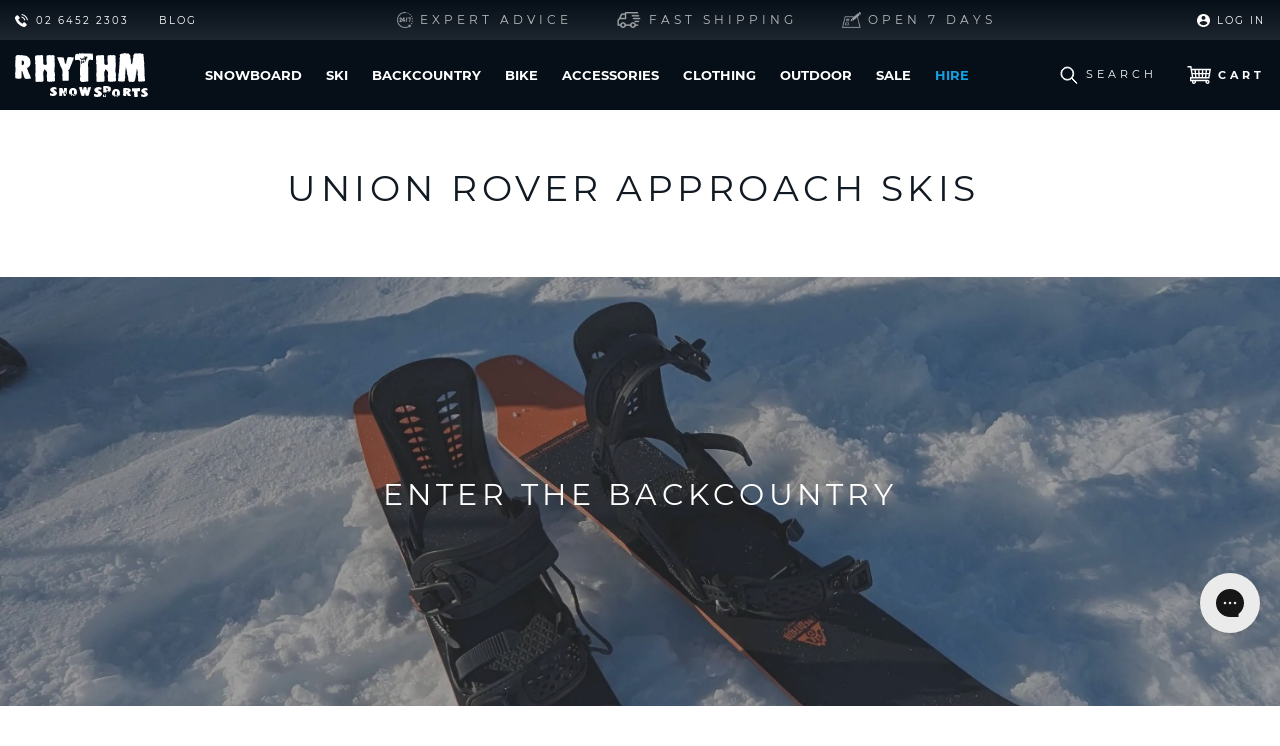

--- FILE ---
content_type: text/html; charset=utf-8
request_url: https://www.rhythmsnowsports.com.au/blogs/news/union-rover-approach-skis-review
body_size: 69437
content:
















<!doctype html>
<html class="no-js supports-no-cookies" lang="en">
  <head>













<!-- Google Tag Manager -->
<script>
    (function(w,d,s,l,i){w[l]=w[l]||[];w[l].push({"gtm.start":
    new Date().getTime(),event:"gtm.js"});var f=d.getElementsByTagName(s)[0],
    j=d.createElement(s),dl=l!="dataLayer"?"&l="+l:"";j.async=true;j.src=
    "https://www.googletagmanager.com/gtm.js?id="+i+dl;f.parentNode.insertBefore(j,f);
    })(window,document,"script","dataLayer","GTM-KV2PMXB");
</script>
<!-- End Google Tag Manager -->
<script>
    window.dataLayer = window.dataLayer || [];
</script>
<script>
window.KiwiSizing = window.KiwiSizing === undefined ? {} : window.KiwiSizing;
KiwiSizing.shop = "rhythmsnowsports.myshopify.com";


</script><meta charset="utf-8">
    <meta http-equiv="X-UA-Compatible" content="IE=edge">
    <meta name="viewport" content="width=device-width,initial-scale=1,maximum-scale=1">
    <meta name="theme-color" content="">
  <link rel="canonical" href="https://www.rhythmsnowsports.com.au/blogs/news/union-rover-approach-skis-review"><meta name="google-site-verification" content="lBJdGN_x4HBmLvVw15mKO9Q8l7GaHcF2LBnAu81VEx0"><meta name="google-site-verification" content="OGScCP1-MnvPh6cccKHLa3C87dVeBSw3j6_ek66Z7Is">
    <meta name="facebook-domain-verification" content="fgr8mq6c176imgrxmgns6m85kdhqhg">
<link rel="apple-touch-icon" sizes="57x57" href="//www.rhythmsnowsports.com.au/cdn/shop/t/239/assets/apple-icon-57x57.png?v=11120569741734791921765247708">
    <link rel="apple-touch-icon" sizes="60x60" href="//www.rhythmsnowsports.com.au/cdn/shop/t/239/assets/apple-icon-60x60.png?v=17138164320547754491765247708">
    <link rel="apple-touch-icon" sizes="72x72" href="//www.rhythmsnowsports.com.au/cdn/shop/t/239/assets/apple-icon-72x72.png?v=40112822032769132061765247708">
    <link rel="apple-touch-icon" sizes="76x76" href="//www.rhythmsnowsports.com.au/cdn/shop/t/239/assets/apple-icon-76x76.png?v=66973626584003195441765247709">
    <link rel="apple-touch-icon" sizes="114x114" href="//www.rhythmsnowsports.com.au/cdn/shop/t/239/assets/apple-icon-114x114.png?v=35013955673160684751765247706">
    <link rel="apple-touch-icon" sizes="120x120" href="//www.rhythmsnowsports.com.au/cdn/shop/t/239/assets/apple-icon-120x120.png?v=106749744241956366411765247706">
    <link rel="apple-touch-icon" sizes="144x144" href="//www.rhythmsnowsports.com.au/cdn/shop/t/239/assets/apple-icon-144x144.png?v=8346412622343024221765247707">
    <link rel="apple-touch-icon" sizes="152x152" href="//www.rhythmsnowsports.com.au/cdn/shop/t/239/assets/apple-icon-152x152.png?v=50236310536210196501765247707">
    <link rel="apple-touch-icon" sizes="180x180" href="//www.rhythmsnowsports.com.au/cdn/shop/t/239/assets/apple-icon-180x180.png?v=101612311062993293671765247707">
    <link rel="icon" type="image/png" sizes="192x192" href="//www.rhythmsnowsports.com.au/cdn/shop/t/239/assets/android-icon-192x192.png?v=64896536259855223181765247704">
    <link rel="icon" type="image/png" sizes="32x32" href="//www.rhythmsnowsports.com.au/cdn/shop/t/239/assets/favicon-32x32.png?v=32111717009916147921765247717">
    <link rel="icon" type="image/png" sizes="96x96" href="//www.rhythmsnowsports.com.au/cdn/shop/t/239/assets/favicon-96x96.png?v=21426505833082232491765247718">
    <link rel="icon" type="image/png" sizes="16x16" href="//www.rhythmsnowsports.com.au/cdn/shop/t/239/assets/favicon-16x16.png?v=114321253316045337881765247717">
    <link rel="manifest" href="//www.rhythmsnowsports.com.au/cdn/shop/t/239/assets/manifest.json?v=66019829388712037851765247810">
    <meta name="msapplication-TileColor" content="#ffffff">
    <meta
      name="msapplication-TileImage"
      content="/ms-icon-144x144.png //www.rhythmsnowsports.com.au/cdn/shop/t/239/assets/android-icon-192x192.png?v=64896536259855223181765247704"
    >
    <meta name="theme-color" content="#ffffff"><title>Union Rover Approach Skis | Review&ndash; Rhythm Snowsports</title><meta name="description" content="Enter the backcountry with Union Rover Approach Skis. Ride your favourite solid board out in the backcountry. Enjoy the swift transitions of the Union Rovers and glide up the hill with the integrated climbing skins. Available at Rhythm Snowsports. Come and see our knowledgeable staff today to set you up!">


<meta property="og:site_name" content="Rhythm Snowsports">
<meta property="og:url" content="https://www.rhythmsnowsports.com.au/blogs/news/union-rover-approach-skis-review">
<meta property="og:title" content="Union Rover Approach Skis | Review">
<meta property="og:type" content="article">
<meta property="og:description" content="

union rover approach skis 

ENTER THE BACKCOUNTRY




REVIEW BY RHYTHM STAFF MEMBER | YANK 


No, this isn't a splitboard or a pair of snow shoes that you see out in the backcountry. These are Union Rover Approach Skis. A new product from our friends at Union Binding Co. and they are available at Rhythm Snowsports. 

The concept of these funny looking snow shoes is to make riding a solid board out in the backcountry a breeze with simple transitions.

The Rovers are designed with integrated climbing skins. This eliminates the process of skinning and de-skinning your splitboard and storing them in your backpack. The only transition here is simply swapping the Union Explorer Bindings over from Rover to board (Hike to Ride). Plus, Crampons lock in easily with the bindings, making yet another easy transition.  

Although you don't have to store skins in your bag. You do have to always carry either your board or the rovers, similar to snow shoeing. So keep that in mind.  

WHAT I LIKED

- The Rovers are Light and glide seamlessly. This takes the pressure off my hip flexers, making the journey and the recovery better.
- The climbing skins worked well. I kept up with two ski tourers. 
- Snowboard bindings are so much easier and quicker to get in than snow shoes. I can feel confident that i'm locked in. Snow shoes straps can be a bit tricky.
- The transitions of the bindings were easy. The Union Explorer Bindings are a Splitboard binding. So if you were to invest in Rovers and later down the track decide you want to dive deeper in the backcountry world, you already got a compatible pair of bindings. 

WHAT I DIDN'T LIKE

I used the Union Expedition backpack and struggled to fit the rovers securely with the straps as the Rovers have a long and flat surface. But with a better strapping system, it should be good to go.

WHO ROVERS ARE FOR

A fun person looking to get their foot in the backcountry without breaking the bank. This person enjoys mellow hikes and to cruise down. Ideal for day trips or chasing the untouched beyond the resort. 



What i used  









journey details



Journey: Gills Knob and The Trigg from Guthega, Kosciuszko National Park 
Weather: Sunny Partly cloudy, perfect visibility 
Conditions: Icy

Union Rover Approach Skis
• Width: 85cm - 135mm / 100cm - 152.5mm
• Wood Core: FSC Certified Select Core
• Glass: Special Blend Fiberglass + Magic Bean Resin
• Base: XXX[TRUDED] Base
• Sidecut: New Age Directional Camber
• Profile: Alpine V2
• Edges: Steel
• Weight: M - 1560g/pair / L - 2000g/pair
• Climbing Skin: Integrated-65% Mohair / 35% Nylon
• Compatibility: Voile Standard / All Split Bindings
• Crampon Width: Rover 85 - 140mm / Rover 100 - 160mm





"><meta property="og:image" content="http://www.rhythmsnowsports.com.au/cdn/shop/articles/PXL_20230702_225311648_Originalcrop_dd5604bd-b546-43d4-bbc3-61462cd63ae1.jpg?v=1765766196">
      <meta property="og:image:secure_url" content="https://www.rhythmsnowsports.com.au/cdn/shop/articles/PXL_20230702_225311648_Originalcrop_dd5604bd-b546-43d4-bbc3-61462cd63ae1.jpg?v=1765766196">
      <meta property="og:image:width" content="2985">
      <meta property="og:image:height" content="2985">
      <meta property="og:image:alt" content="Union Rover Approach Skis | Review">

<meta name="twitter:site" content="@RhythmSnowsport">
<meta name="twitter:card" content="summary_large_image">
<meta name="twitter:title" content="Union Rover Approach Skis | Review">
<meta name="twitter:description" content="

union rover approach skis 

ENTER THE BACKCOUNTRY




REVIEW BY RHYTHM STAFF MEMBER | YANK 


No, this isn't a splitboard or a pair of snow shoes that you see out in the backcountry. These are Union Rover Approach Skis. A new product from our friends at Union Binding Co. and they are available at Rhythm Snowsports. 

The concept of these funny looking snow shoes is to make riding a solid board out in the backcountry a breeze with simple transitions.

The Rovers are designed with integrated climbing skins. This eliminates the process of skinning and de-skinning your splitboard and storing them in your backpack. The only transition here is simply swapping the Union Explorer Bindings over from Rover to board (Hike to Ride). Plus, Crampons lock in easily with the bindings, making yet another easy transition.  

Although you don't have to store skins in your bag. You do have to always carry either your board or the rovers, similar to snow shoeing. So keep that in mind.  

WHAT I LIKED

- The Rovers are Light and glide seamlessly. This takes the pressure off my hip flexers, making the journey and the recovery better.
- The climbing skins worked well. I kept up with two ski tourers. 
- Snowboard bindings are so much easier and quicker to get in than snow shoes. I can feel confident that i'm locked in. Snow shoes straps can be a bit tricky.
- The transitions of the bindings were easy. The Union Explorer Bindings are a Splitboard binding. So if you were to invest in Rovers and later down the track decide you want to dive deeper in the backcountry world, you already got a compatible pair of bindings. 

WHAT I DIDN'T LIKE

I used the Union Expedition backpack and struggled to fit the rovers securely with the straps as the Rovers have a long and flat surface. But with a better strapping system, it should be good to go.

WHO ROVERS ARE FOR

A fun person looking to get their foot in the backcountry without breaking the bank. This person enjoys mellow hikes and to cruise down. Ideal for day trips or chasing the untouched beyond the resort. 



What i used  









journey details



Journey: Gills Knob and The Trigg from Guthega, Kosciuszko National Park 
Weather: Sunny Partly cloudy, perfect visibility 
Conditions: Icy

Union Rover Approach Skis
• Width: 85cm - 135mm / 100cm - 152.5mm
• Wood Core: FSC Certified Select Core
• Glass: Special Blend Fiberglass + Magic Bean Resin
• Base: XXX[TRUDED] Base
• Sidecut: New Age Directional Camber
• Profile: Alpine V2
• Edges: Steel
• Weight: M - 1560g/pair / L - 2000g/pair
• Climbing Skin: Integrated-65% Mohair / 35% Nylon
• Compatibility: Voile Standard / All Split Bindings
• Crampon Width: Rover 85 - 140mm / Rover 100 - 160mm





">
<link href="//www.rhythmsnowsports.com.au/cdn/shop/t/239/assets/theme.css?v=134733857967427310151765250072" rel="stylesheet" type="text/css" media="all" />
<style data-shopify>@media (min-width: 1280px) {
  			
				
  			
				.megamenu--1 {
					background: #ffffff !important;
				}
				.megamenu--1 li {
					background: #ffffff !important;
				}
				.megamenu--1 .menu__link, .megamenu--1 .menu__link span {
					color: #060f18 !important;
				}
  			
				
  			
				.megamenu--2 {
					background: #ffffff !important;
				}
				.megamenu--2 li {
					background: #ffffff !important;
				}
				.megamenu--2 .menu__link, .megamenu--2 .menu__link span {
					color: #060f18 !important;
				}
  			
				
  			
				.megamenu--3 {
					background: #ffffff !important;
				}
				.megamenu--3 li {
					background: #ffffff !important;
				}
				.megamenu--3 .menu__link, .megamenu--3 .menu__link span {
					color: #060f18 !important;
				}
  			
				
  			
				.megamenu--4 {
					background: #ffffff !important;
				}
				.megamenu--4 li {
					background: #ffffff !important;
				}
				.megamenu--4 .menu__link, .megamenu--4 .menu__link span {
					color: #060f18 !important;
				}
  			
				
  			
				.megamenu--5 {
					background: #ffffff !important;
				}
				.megamenu--5 li {
					background: #ffffff !important;
				}
				.megamenu--5 .menu__link, .megamenu--5 .menu__link span {
					color: #060f18 !important;
				}
  			
				
  			
				.megamenu--6 {
					background: #ffffff !important;
				}
				.megamenu--6 li {
					background: #ffffff !important;
				}
				.megamenu--6 .menu__link, .megamenu--6 .menu__link span {
					color: #060f18 !important;
				}
  			
				
  			
				.megamenu--7 {
					background: #ffffff !important;
				}
				.megamenu--7 li {
					background: #ffffff !important;
				}
				.megamenu--7 .menu__link, .megamenu--7 .menu__link span {
					color: #060f18 !important;
				}
  			
				
  			
				.megamenu--8 {
					background: #ffffff !important;
				}
				.megamenu--8 li {
					background: #ffffff !important;
				}
				.megamenu--8 .menu__link, .megamenu--8 .menu__link span {
					color: #060f18 !important;
				}
  			
				
  			
				.megamenu--9 {
					background: #ffffff !important;
				}
				.megamenu--9 li {
					background: #ffffff !important;
				}
				.megamenu--9 .menu__link, .megamenu--9 .menu__link span {
					color: #060f18 !important;
				}}</style><script>
      document.documentElement.className = document.documentElement.className.replace('no-js', '');
      window.theme = {
        strings: {
          addToCart: "Add To Cart",
          soldOut: "Sold Out",
          unavailable: "Unavailable"
        },
        moneyFormat: "${{amount}}",
        klaviyoPublicKey: "MFDkgt"
      };</script>
    
  <script>window.performance && window.performance.mark && window.performance.mark('shopify.content_for_header.start');</script><meta name="google-site-verification" content="QHkbWACQgeYdtMmpOmK90wFEaaqaTF4OzKjpVRg7sC8">
<meta id="shopify-digital-wallet" name="shopify-digital-wallet" content="/23627767/digital_wallets/dialog">
<meta name="shopify-checkout-api-token" content="11e6598cff498b20c87e1b09ce0ef8f2">
<meta id="in-context-paypal-metadata" data-shop-id="23627767" data-venmo-supported="false" data-environment="production" data-locale="en_US" data-paypal-v4="true" data-currency="AUD">
<link rel="alternate" type="application/atom+xml" title="Feed" href="/blogs/news.atom" />
<script async="async" src="/checkouts/internal/preloads.js?locale=en-AU"></script>
<link rel="preconnect" href="https://shop.app" crossorigin="anonymous">
<script async="async" src="https://shop.app/checkouts/internal/preloads.js?locale=en-AU&shop_id=23627767" crossorigin="anonymous"></script>
<script id="apple-pay-shop-capabilities" type="application/json">{"shopId":23627767,"countryCode":"AU","currencyCode":"AUD","merchantCapabilities":["supports3DS"],"merchantId":"gid:\/\/shopify\/Shop\/23627767","merchantName":"Rhythm Snowsports","requiredBillingContactFields":["postalAddress","email","phone"],"requiredShippingContactFields":["postalAddress","email","phone"],"shippingType":"shipping","supportedNetworks":["visa","masterCard","amex","jcb"],"total":{"type":"pending","label":"Rhythm Snowsports","amount":"1.00"},"shopifyPaymentsEnabled":true,"supportsSubscriptions":true}</script>
<script id="shopify-features" type="application/json">{"accessToken":"11e6598cff498b20c87e1b09ce0ef8f2","betas":["rich-media-storefront-analytics"],"domain":"www.rhythmsnowsports.com.au","predictiveSearch":true,"shopId":23627767,"locale":"en"}</script>
<script>var Shopify = Shopify || {};
Shopify.shop = "rhythmsnowsports.myshopify.com";
Shopify.locale = "en";
Shopify.currency = {"active":"AUD","rate":"1.0"};
Shopify.country = "AU";
Shopify.theme = {"name":"Production Deployment [09122025]","id":136922923070,"schema_name":"Astro","schema_version":"0.3","theme_store_id":796,"role":"main"};
Shopify.theme.handle = "null";
Shopify.theme.style = {"id":null,"handle":null};
Shopify.cdnHost = "www.rhythmsnowsports.com.au/cdn";
Shopify.routes = Shopify.routes || {};
Shopify.routes.root = "/";</script>
<script type="module">!function(o){(o.Shopify=o.Shopify||{}).modules=!0}(window);</script>
<script>!function(o){function n(){var o=[];function n(){o.push(Array.prototype.slice.apply(arguments))}return n.q=o,n}var t=o.Shopify=o.Shopify||{};t.loadFeatures=n(),t.autoloadFeatures=n()}(window);</script>
<script>
  window.ShopifyPay = window.ShopifyPay || {};
  window.ShopifyPay.apiHost = "shop.app\/pay";
  window.ShopifyPay.redirectState = null;
</script>
<script id="shop-js-analytics" type="application/json">{"pageType":"article"}</script>
<script defer="defer" async type="module" src="//www.rhythmsnowsports.com.au/cdn/shopifycloud/shop-js/modules/v2/client.init-shop-cart-sync_C5BV16lS.en.esm.js"></script>
<script defer="defer" async type="module" src="//www.rhythmsnowsports.com.au/cdn/shopifycloud/shop-js/modules/v2/chunk.common_CygWptCX.esm.js"></script>
<script type="module">
  await import("//www.rhythmsnowsports.com.au/cdn/shopifycloud/shop-js/modules/v2/client.init-shop-cart-sync_C5BV16lS.en.esm.js");
await import("//www.rhythmsnowsports.com.au/cdn/shopifycloud/shop-js/modules/v2/chunk.common_CygWptCX.esm.js");

  window.Shopify.SignInWithShop?.initShopCartSync?.({"fedCMEnabled":true,"windoidEnabled":true});

</script>
<script>
  window.Shopify = window.Shopify || {};
  if (!window.Shopify.featureAssets) window.Shopify.featureAssets = {};
  window.Shopify.featureAssets['shop-js'] = {"shop-cart-sync":["modules/v2/client.shop-cart-sync_ZFArdW7E.en.esm.js","modules/v2/chunk.common_CygWptCX.esm.js"],"init-fed-cm":["modules/v2/client.init-fed-cm_CmiC4vf6.en.esm.js","modules/v2/chunk.common_CygWptCX.esm.js"],"shop-button":["modules/v2/client.shop-button_tlx5R9nI.en.esm.js","modules/v2/chunk.common_CygWptCX.esm.js"],"shop-cash-offers":["modules/v2/client.shop-cash-offers_DOA2yAJr.en.esm.js","modules/v2/chunk.common_CygWptCX.esm.js","modules/v2/chunk.modal_D71HUcav.esm.js"],"init-windoid":["modules/v2/client.init-windoid_sURxWdc1.en.esm.js","modules/v2/chunk.common_CygWptCX.esm.js"],"shop-toast-manager":["modules/v2/client.shop-toast-manager_ClPi3nE9.en.esm.js","modules/v2/chunk.common_CygWptCX.esm.js"],"init-shop-email-lookup-coordinator":["modules/v2/client.init-shop-email-lookup-coordinator_B8hsDcYM.en.esm.js","modules/v2/chunk.common_CygWptCX.esm.js"],"init-shop-cart-sync":["modules/v2/client.init-shop-cart-sync_C5BV16lS.en.esm.js","modules/v2/chunk.common_CygWptCX.esm.js"],"avatar":["modules/v2/client.avatar_BTnouDA3.en.esm.js"],"pay-button":["modules/v2/client.pay-button_FdsNuTd3.en.esm.js","modules/v2/chunk.common_CygWptCX.esm.js"],"init-customer-accounts":["modules/v2/client.init-customer-accounts_DxDtT_ad.en.esm.js","modules/v2/client.shop-login-button_C5VAVYt1.en.esm.js","modules/v2/chunk.common_CygWptCX.esm.js","modules/v2/chunk.modal_D71HUcav.esm.js"],"init-shop-for-new-customer-accounts":["modules/v2/client.init-shop-for-new-customer-accounts_ChsxoAhi.en.esm.js","modules/v2/client.shop-login-button_C5VAVYt1.en.esm.js","modules/v2/chunk.common_CygWptCX.esm.js","modules/v2/chunk.modal_D71HUcav.esm.js"],"shop-login-button":["modules/v2/client.shop-login-button_C5VAVYt1.en.esm.js","modules/v2/chunk.common_CygWptCX.esm.js","modules/v2/chunk.modal_D71HUcav.esm.js"],"init-customer-accounts-sign-up":["modules/v2/client.init-customer-accounts-sign-up_CPSyQ0Tj.en.esm.js","modules/v2/client.shop-login-button_C5VAVYt1.en.esm.js","modules/v2/chunk.common_CygWptCX.esm.js","modules/v2/chunk.modal_D71HUcav.esm.js"],"shop-follow-button":["modules/v2/client.shop-follow-button_Cva4Ekp9.en.esm.js","modules/v2/chunk.common_CygWptCX.esm.js","modules/v2/chunk.modal_D71HUcav.esm.js"],"checkout-modal":["modules/v2/client.checkout-modal_BPM8l0SH.en.esm.js","modules/v2/chunk.common_CygWptCX.esm.js","modules/v2/chunk.modal_D71HUcav.esm.js"],"lead-capture":["modules/v2/client.lead-capture_Bi8yE_yS.en.esm.js","modules/v2/chunk.common_CygWptCX.esm.js","modules/v2/chunk.modal_D71HUcav.esm.js"],"shop-login":["modules/v2/client.shop-login_D6lNrXab.en.esm.js","modules/v2/chunk.common_CygWptCX.esm.js","modules/v2/chunk.modal_D71HUcav.esm.js"],"payment-terms":["modules/v2/client.payment-terms_CZxnsJam.en.esm.js","modules/v2/chunk.common_CygWptCX.esm.js","modules/v2/chunk.modal_D71HUcav.esm.js"]};
</script>
<script>(function() {
  var isLoaded = false;
  function asyncLoad() {
    if (isLoaded) return;
    isLoaded = true;
    var urls = ["https:\/\/app.kiwisizing.com\/web\/js\/dist\/kiwiSizing\/plugin\/SizingPlugin.prod.js?v=330\u0026shop=rhythmsnowsports.myshopify.com","https:\/\/d3hw6dc1ow8pp2.cloudfront.net\/reviewsWidget.min.js?shop=rhythmsnowsports.myshopify.com","https:\/\/hotjar.dualsidedapp.com\/script.js?shop=rhythmsnowsports.myshopify.com","https:\/\/config.gorgias.chat\/bundle-loader\/01GYCBQWZR78J4W5FJTCCM21SV?source=shopify1click\u0026shop=rhythmsnowsports.myshopify.com","https:\/\/na.shgcdn3.com\/pixel-collector.js?shop=rhythmsnowsports.myshopify.com","https:\/\/cdn.hextom.com\/js\/quickannouncementbar.js?shop=rhythmsnowsports.myshopify.com","https:\/\/cdn.9gtb.com\/loader.js?g_cvt_id=3f700956-02e1-49ff-904c-d01c8178ba14\u0026shop=rhythmsnowsports.myshopify.com"];
    for (var i = 0; i < urls.length; i++) {
      var s = document.createElement('script');
      s.type = 'text/javascript';
      s.async = true;
      s.src = urls[i];
      var x = document.getElementsByTagName('script')[0];
      x.parentNode.insertBefore(s, x);
    }
  };
  if(window.attachEvent) {
    window.attachEvent('onload', asyncLoad);
  } else {
    window.addEventListener('load', asyncLoad, false);
  }
})();</script>
<script id="__st">var __st={"a":23627767,"offset":39600,"reqid":"bb9f4f7b-25c9-4376-b171-a089df305611-1768799486","pageurl":"www.rhythmsnowsports.com.au\/blogs\/news\/union-rover-approach-skis-review","s":"articles-558019805246","u":"139b4ac1d312","p":"article","rtyp":"article","rid":558019805246};</script>
<script>window.ShopifyPaypalV4VisibilityTracking = true;</script>
<script id="captcha-bootstrap">!function(){'use strict';const t='contact',e='account',n='new_comment',o=[[t,t],['blogs',n],['comments',n],[t,'customer']],c=[[e,'customer_login'],[e,'guest_login'],[e,'recover_customer_password'],[e,'create_customer']],r=t=>t.map((([t,e])=>`form[action*='/${t}']:not([data-nocaptcha='true']) input[name='form_type'][value='${e}']`)).join(','),a=t=>()=>t?[...document.querySelectorAll(t)].map((t=>t.form)):[];function s(){const t=[...o],e=r(t);return a(e)}const i='password',u='form_key',d=['recaptcha-v3-token','g-recaptcha-response','h-captcha-response',i],f=()=>{try{return window.sessionStorage}catch{return}},m='__shopify_v',_=t=>t.elements[u];function p(t,e,n=!1){try{const o=window.sessionStorage,c=JSON.parse(o.getItem(e)),{data:r}=function(t){const{data:e,action:n}=t;return t[m]||n?{data:e,action:n}:{data:t,action:n}}(c);for(const[e,n]of Object.entries(r))t.elements[e]&&(t.elements[e].value=n);n&&o.removeItem(e)}catch(o){console.error('form repopulation failed',{error:o})}}const l='form_type',E='cptcha';function T(t){t.dataset[E]=!0}const w=window,h=w.document,L='Shopify',v='ce_forms',y='captcha';let A=!1;((t,e)=>{const n=(g='f06e6c50-85a8-45c8-87d0-21a2b65856fe',I='https://cdn.shopify.com/shopifycloud/storefront-forms-hcaptcha/ce_storefront_forms_captcha_hcaptcha.v1.5.2.iife.js',D={infoText:'Protected by hCaptcha',privacyText:'Privacy',termsText:'Terms'},(t,e,n)=>{const o=w[L][v],c=o.bindForm;if(c)return c(t,g,e,D).then(n);var r;o.q.push([[t,g,e,D],n]),r=I,A||(h.body.append(Object.assign(h.createElement('script'),{id:'captcha-provider',async:!0,src:r})),A=!0)});var g,I,D;w[L]=w[L]||{},w[L][v]=w[L][v]||{},w[L][v].q=[],w[L][y]=w[L][y]||{},w[L][y].protect=function(t,e){n(t,void 0,e),T(t)},Object.freeze(w[L][y]),function(t,e,n,w,h,L){const[v,y,A,g]=function(t,e,n){const i=e?o:[],u=t?c:[],d=[...i,...u],f=r(d),m=r(i),_=r(d.filter((([t,e])=>n.includes(e))));return[a(f),a(m),a(_),s()]}(w,h,L),I=t=>{const e=t.target;return e instanceof HTMLFormElement?e:e&&e.form},D=t=>v().includes(t);t.addEventListener('submit',(t=>{const e=I(t);if(!e)return;const n=D(e)&&!e.dataset.hcaptchaBound&&!e.dataset.recaptchaBound,o=_(e),c=g().includes(e)&&(!o||!o.value);(n||c)&&t.preventDefault(),c&&!n&&(function(t){try{if(!f())return;!function(t){const e=f();if(!e)return;const n=_(t);if(!n)return;const o=n.value;o&&e.removeItem(o)}(t);const e=Array.from(Array(32),(()=>Math.random().toString(36)[2])).join('');!function(t,e){_(t)||t.append(Object.assign(document.createElement('input'),{type:'hidden',name:u})),t.elements[u].value=e}(t,e),function(t,e){const n=f();if(!n)return;const o=[...t.querySelectorAll(`input[type='${i}']`)].map((({name:t})=>t)),c=[...d,...o],r={};for(const[a,s]of new FormData(t).entries())c.includes(a)||(r[a]=s);n.setItem(e,JSON.stringify({[m]:1,action:t.action,data:r}))}(t,e)}catch(e){console.error('failed to persist form',e)}}(e),e.submit())}));const S=(t,e)=>{t&&!t.dataset[E]&&(n(t,e.some((e=>e===t))),T(t))};for(const o of['focusin','change'])t.addEventListener(o,(t=>{const e=I(t);D(e)&&S(e,y())}));const B=e.get('form_key'),M=e.get(l),P=B&&M;t.addEventListener('DOMContentLoaded',(()=>{const t=y();if(P)for(const e of t)e.elements[l].value===M&&p(e,B);[...new Set([...A(),...v().filter((t=>'true'===t.dataset.shopifyCaptcha))])].forEach((e=>S(e,t)))}))}(h,new URLSearchParams(w.location.search),n,t,e,['guest_login'])})(!0,!0)}();</script>
<script integrity="sha256-4kQ18oKyAcykRKYeNunJcIwy7WH5gtpwJnB7kiuLZ1E=" data-source-attribution="shopify.loadfeatures" defer="defer" src="//www.rhythmsnowsports.com.au/cdn/shopifycloud/storefront/assets/storefront/load_feature-a0a9edcb.js" crossorigin="anonymous"></script>
<script crossorigin="anonymous" defer="defer" src="//www.rhythmsnowsports.com.au/cdn/shopifycloud/storefront/assets/shopify_pay/storefront-65b4c6d7.js?v=20250812"></script>
<script data-source-attribution="shopify.dynamic_checkout.dynamic.init">var Shopify=Shopify||{};Shopify.PaymentButton=Shopify.PaymentButton||{isStorefrontPortableWallets:!0,init:function(){window.Shopify.PaymentButton.init=function(){};var t=document.createElement("script");t.src="https://www.rhythmsnowsports.com.au/cdn/shopifycloud/portable-wallets/latest/portable-wallets.en.js",t.type="module",document.head.appendChild(t)}};
</script>
<script data-source-attribution="shopify.dynamic_checkout.buyer_consent">
  function portableWalletsHideBuyerConsent(e){var t=document.getElementById("shopify-buyer-consent"),n=document.getElementById("shopify-subscription-policy-button");t&&n&&(t.classList.add("hidden"),t.setAttribute("aria-hidden","true"),n.removeEventListener("click",e))}function portableWalletsShowBuyerConsent(e){var t=document.getElementById("shopify-buyer-consent"),n=document.getElementById("shopify-subscription-policy-button");t&&n&&(t.classList.remove("hidden"),t.removeAttribute("aria-hidden"),n.addEventListener("click",e))}window.Shopify?.PaymentButton&&(window.Shopify.PaymentButton.hideBuyerConsent=portableWalletsHideBuyerConsent,window.Shopify.PaymentButton.showBuyerConsent=portableWalletsShowBuyerConsent);
</script>
<script data-source-attribution="shopify.dynamic_checkout.cart.bootstrap">document.addEventListener("DOMContentLoaded",(function(){function t(){return document.querySelector("shopify-accelerated-checkout-cart, shopify-accelerated-checkout")}if(t())Shopify.PaymentButton.init();else{new MutationObserver((function(e,n){t()&&(Shopify.PaymentButton.init(),n.disconnect())})).observe(document.body,{childList:!0,subtree:!0})}}));
</script>
<link id="shopify-accelerated-checkout-styles" rel="stylesheet" media="screen" href="https://www.rhythmsnowsports.com.au/cdn/shopifycloud/portable-wallets/latest/accelerated-checkout-backwards-compat.css" crossorigin="anonymous">
<style id="shopify-accelerated-checkout-cart">
        #shopify-buyer-consent {
  margin-top: 1em;
  display: inline-block;
  width: 100%;
}

#shopify-buyer-consent.hidden {
  display: none;
}

#shopify-subscription-policy-button {
  background: none;
  border: none;
  padding: 0;
  text-decoration: underline;
  font-size: inherit;
  cursor: pointer;
}

#shopify-subscription-policy-button::before {
  box-shadow: none;
}

      </style>

<script>window.performance && window.performance.mark && window.performance.mark('shopify.content_for_header.end');</script>
  





  <script type="text/javascript">
    
      window.__shgMoneyFormat = window.__shgMoneyFormat || {"AUD":{"currency":"AUD","currency_symbol":"$","currency_symbol_location":"left","decimal_places":2,"decimal_separator":".","thousands_separator":","}};
    
    window.__shgCurrentCurrencyCode = window.__shgCurrentCurrencyCode || {
      currency: "AUD",
      currency_symbol: "$",
      decimal_separator: ".",
      thousands_separator: ",",
      decimal_places: 2,
      currency_symbol_location: "left"
    };
  </script>



<!-- "snippets/pagefly-header.liquid" was not rendered, the associated app was uninstalled -->

<script type="text/javascript">
  
    window.SHG_CUSTOMER = null;
  
</script>






<!-- Gem_Page_Header_Script -->    

<!-- End_Gem_Page_Header_Script --><script src="//www.rhythmsnowsports.com.au/cdn/shop/t/239/assets/tagalys-api-connector-2.1.1.min.js?v=24938160085113880691765247823" defer></script>

<script>
  const tagalysDisableLegacyScript = true; // This will disable the default script included via Shopify app Script Tags, thereby preventing conflicts with the new code.

  function getStoreConfig() { // Return store-specific values based on the shop domain
    return Shopify.shop === "rhythmsnowsports.myshopify.com"
      ? {
          clientCode: "725FD2D82DCD5885",
          apiKey: "0f38638d62dbce53cff6abee7cb32041",
          storeId: "23627767",
          accessToken: "9e15252a465b7a51209ab763b2717ccd",
          myShopifyDomain: "rhythmsnowsports.myshopify.com"
        }
      : Shopify.shop === "rhythm-sports-development-store.myshopify.com"
      ? {
          clientCode: "C3A0038E30C3E55B",
          apiKey: "5c8685a39da1c5edbad95edb2b34ca0d",
          storeId: "27619852362",
          accessToken: "1f0742b5054073f6b17a263985c4ccab",
          myShopifyDomain: "rhythm-sports-development-store.myshopify.com"
        }
      : null; // Return null if the shop doesn't match known stores
  }

  function setTagalysConfiguration() {
    const storeConfig = getStoreConfig();

    if (storeConfig) {
      Tagalys.setConfiguration({
        api: {
          serverUrl: "https://api-r3.tagalys.com",
          credentials: {
            clientCode: storeConfig.clientCode,
            apiKey: storeConfig.apiKey,
          },
          storeId: storeConfig.storeId,
        },
        currency: {
          code: "AUD", // USD / AUD ...
          fractionalDigits: 2, // round to nearest decimal
          exchangeRate: 1.00 // compared to product's base currency
        },
    	  analyticsStorageConsentProvided: function(){
    	    // return true/false based on user's consent settings
            return true
          },
    	  track: true
      });
    } else {
      console.warn("No matching store configuration found.");
    }
  }

  function setPlatformConfigurationForTagalys() {
    const storeConfig = getStoreConfig();

    if (storeConfig) {
      Tagalys.setPlatformConfiguration({
        platform: "Shopify",
        countryCode: "AU",
        baseCountryCode: "AU",
        storefrontAPI: {
          accessToken: storeConfig.accessToken,
          myShopifyDomain: storeConfig.myShopifyDomain
        }
      });
    } else {
      console.warn("No matching store configuration found.");
    }
  }

  function onTagalysReady(callback) {
    if (window.Tagalys) {
      setTagalysConfiguration()
      setPlatformConfigurationForTagalys()
      callback()
    } else {
      window.addEventListener("DOMContentLoaded", function () {
        setTagalysConfiguration()
        setPlatformConfigurationForTagalys()
        callback()
      })
    }
  }

  onTagalysReady(function(){
  })
</script><script src="https://ajax.googleapis.com/ajax/libs/jquery/3.6.4/jquery.min.js" defer></script>
    <script data-cfasync="false">!function(){var t=document.createElement("script");t.src="https://cwv.io/lHqsaxvZfBmAzLOQ",t.async=!0,t.id="uxbwv",t.setAttribute("data-cfasync","false"),t.setAttribute("nitro-exclude",""),t.fetchPriority="high",document.head.appendChild(t)}();</script>
  
  

<script type="text/javascript">
  
    window.SHG_CUSTOMER = null;
  
</script>







<!-- BEGIN app block: shopify://apps/puco-sections-blocks/blocks/app-embed-stylesheet/f1ea0cb9-0193-44b7-bab7-d0fd6bec6cbf --><!-- END app block --><!-- BEGIN app block: shopify://apps/hotjar-install/blocks/global/2903e4ea-7615-463e-8b60-582f487dac4f -->
  <script>
    console.warn('[Hotjar Install] No script or Script Id stored');
  </script>



<!-- END app block --><!-- BEGIN app block: shopify://apps/gempages-builder/blocks/embed-gp-script-head/20b379d4-1b20-474c-a6ca-665c331919f3 -->








  







<!-- END app block --><!-- BEGIN app block: shopify://apps/klaviyo-email-marketing-sms/blocks/klaviyo-onsite-embed/2632fe16-c075-4321-a88b-50b567f42507 -->












  <script async src="https://static.klaviyo.com/onsite/js/MFDkgt/klaviyo.js?company_id=MFDkgt"></script>
  <script>!function(){if(!window.klaviyo){window._klOnsite=window._klOnsite||[];try{window.klaviyo=new Proxy({},{get:function(n,i){return"push"===i?function(){var n;(n=window._klOnsite).push.apply(n,arguments)}:function(){for(var n=arguments.length,o=new Array(n),w=0;w<n;w++)o[w]=arguments[w];var t="function"==typeof o[o.length-1]?o.pop():void 0,e=new Promise((function(n){window._klOnsite.push([i].concat(o,[function(i){t&&t(i),n(i)}]))}));return e}}})}catch(n){window.klaviyo=window.klaviyo||[],window.klaviyo.push=function(){var n;(n=window._klOnsite).push.apply(n,arguments)}}}}();</script>

  




  <script>
    window.klaviyoReviewsProductDesignMode = false
  </script>







<!-- END app block --><!-- BEGIN app block: shopify://apps/gorgias-live-chat-helpdesk/blocks/gorgias/a66db725-7b96-4e3f-916e-6c8e6f87aaaa -->
<script defer data-gorgias-loader-chat src="https://config.gorgias.chat/bundle-loader/shopify/rhythmsnowsports.myshopify.com"></script>


<script defer data-gorgias-loader-convert  src="https://cdn.9gtb.com/loader.js"></script>


<script defer data-gorgias-loader-mailto-replace  src="https://config.gorgias.help/api/contact-forms/replace-mailto-script.js?shopName=rhythmsnowsports"></script>


<!-- END app block --><!-- BEGIN app block: shopify://apps/hulk-form-builder/blocks/app-embed/b6b8dd14-356b-4725-a4ed-77232212b3c3 --><!-- BEGIN app snippet: hulkapps-formbuilder-theme-ext --><script type="text/javascript">
  
  if (typeof window.formbuilder_customer != "object") {
        window.formbuilder_customer = {}
  }

  window.hulkFormBuilder = {
    form_data: {"form_doeJhHTAjtolpCaiw2n1Nw":{"uuid":"doeJhHTAjtolpCaiw2n1Nw","form_name":"Contact Us","form_data":{"div_back_gradient_1":"#fff","div_back_gradient_2":"#fff","back_color":"#fff","form_title":"\u003ch3\u003eContact Us\u003c\/h3\u003e","form_submit":"Submit","after_submit":"hideAndmessage","after_submit_msg":"\u003cp\u003eThanks! Your email has been sent to our Customer Service team who are on hand during the following times.\u003cbr \/\u003e\n\u003cstrong\u003eSummer |\u0026nbsp;\u003c\/strong\u003eMon - Fri |\u0026nbsp;8.30am - 4pm\u003cbr \/\u003e\n\u003cstrong\u003eWinter \u003c\/strong\u003e| 7 Days | 8:30am - 5pm\u003cbr \/\u003e\n\u003cbr \/\u003e\nYour enquiry has been placed in a queue and will be actioned as soon as possible but may require further assistance from a shop floor team member.\u003cbr \/\u003e\n\u003cbr \/\u003e\nIf you have rented equipment and have an urgent question please call 02 6452 2303 to speak to the hire staff.\u003c\/p\u003e\n","captcha_enable":"no","label_style":"blockLabels","input_border_radius":"2","back_type":"transparent","input_back_color":"#fff","input_back_color_hover":"#fff","back_shadow":"none","label_font_clr":"#333333","input_font_clr":"#333333","button_align":"fullBtn","button_clr":"#fff","button_back_clr":"#333333","button_border_radius":"2","form_width":"600px","form_border_size":"2","form_border_clr":"#c7c7c7","form_border_radius":"1","label_font_size":"14","input_font_size":"12","button_font_size":"16","form_padding":"35","input_border_color":"#ccc","input_border_color_hover":"#ccc","btn_border_clr":"#333333","btn_border_size":"1","form_name":"Contact Us","":"customerservice@rhythmsnowsports.com.au","form_emails":"customerservice@rhythmsnowsports.com.au","admin_email_subject":"Contact Us Form","admin_email_message":"\u003cp\u003eHi Rhythm Snowsports Team,\u003cbr \/\u003e\nSomeone just submitted an enquiry from your website.\u003cbr \/\u003e\nPlease find the details below:\u003c\/p\u003e\n","form_access_message":"\u003cp\u003ePlease login to access the form\u003cbr\u003eDo not have an account? Create account\u003c\/p\u003e","notification_email_send":true,"pass_referrer_url_on_email":false,"admin_email_date_timezone":"yes","captcha_honeypot":"yes","captcha_lang":"en-GB","captcha_version_3_enable":"no","formElements":[{"type":"text","position":0,"label":"First Name","customClass":"","halfwidth":"yes","Conditions":{},"page_number":1},{"type":"text","position":1,"label":"Last Name","halfwidth":"yes","Conditions":{},"page_number":1},{"type":"email","position":2,"label":"Email","required":"yes","email_confirm":"yes","Conditions":{},"page_number":1},{"Conditions":{},"type":"text","position":3,"label":"Mobile","page_number":1},{"type":"select","position":4,"label":"Subject","values":"Product Enquiry\nRental Enquiry\nOnline Order\nRhythm Membership\nWarranty\nOther","Conditions":{},"page_number":1,"elementCost":{}},{"type":"textarea","position":5,"label":"Message","required":"yes","Conditions":{},"page_number":1}]},"is_spam_form":false,"shop_uuid":"h7_jRd5SGJopL0bcA6JL8w","shop_timezone":"Australia\/Sydney","shop_id":136332,"shop_is_after_submit_enabled":false,"shop_shopify_plan":"shopify_plus","shop_shopify_domain":"rhythmsnowsports.myshopify.com","shop_remove_watermark":false,"shop_created_at":"2025-05-11T21:13:54.738-05:00"},"form_EcdC9G-sJVeJy-4M1OdeJA":{"uuid":"EcdC9G-sJVeJy-4M1OdeJA","form_name":"Job Applicaton","form_data":{"div_back_gradient_1":"#fff","div_back_gradient_2":"#fff","back_color":"#fff","form_title":"\u003ch3\u003eApply Now\u003c\/h3\u003e\n","form_submit":"Submit","after_submit":"hideAndmessage","after_submit_msg":"","captcha_enable":"no","label_style":"FloatingLabels","input_border_radius":"2","back_type":"transparent","input_back_color":"#fff","input_back_color_hover":"#fff","back_shadow":"none","label_font_clr":"#333333","input_font_clr":"#333333","button_align":"fullBtn","button_clr":"#fff","button_back_clr":"#333333","button_border_radius":"2","form_width":"600px","form_border_size":"2","form_border_clr":"#c7c7c7","form_border_radius":"1","label_font_size":"14","input_font_size":"12","button_font_size":"16","form_padding":"35","input_border_color":"#ccc","input_border_color_hover":"#ccc","btn_border_clr":"#333333","btn_border_size":"1","form_name":"Job Applicaton","":"hr@rhythm.net.au","form_access_message":"\u003cp\u003ePlease login to access the form\u003cbr\u003eDo not have an account? Create account\u003c\/p\u003e","form_description":"\u003cp\u003ePlease read the application information before submitting\u003c\/p\u003e\n","formElements":[{"type":"text","position":0,"label":"First Name","customClass":"","halfwidth":"yes","Conditions":{},"page_number":1},{"type":"text","position":1,"label":"Last Name","halfwidth":"yes","Conditions":{},"page_number":1},{"type":"email","position":2,"label":"Email","required":"yes","email_confirm":"yes","Conditions":{},"page_number":1},{"Conditions":{},"type":"text","position":3,"label":"Phone","required":"yes","page_number":1},{"Conditions":{},"type":"text","position":4,"label":"Position name","page_number":1},{"Conditions":{},"type":"file","position":5,"label":"Cover Letter \u0026 Resume","imageMultiple":"yes","required":"yes","page_number":1},{"Conditions":{},"type":"checkbox","position":6,"label":"I confirm I have the right to work in Australia as a resident or have\/am willing to get a valid visa","page_number":1}]},"is_spam_form":false,"shop_uuid":"h7_jRd5SGJopL0bcA6JL8w","shop_timezone":"Australia\/Sydney","shop_id":136332,"shop_is_after_submit_enabled":false,"shop_shopify_plan":"shopify_plus","shop_shopify_domain":"rhythmsnowsports.myshopify.com"}},
    shop_data: {"shop_h7_jRd5SGJopL0bcA6JL8w":{"shop_uuid":"h7_jRd5SGJopL0bcA6JL8w","shop_timezone":"Australia\/Sydney","shop_id":136332,"shop_is_after_submit_enabled":false,"shop_shopify_plan":"Shopify Plus","shop_shopify_domain":"rhythmsnowsports.myshopify.com","shop_created_at":"2025-05-11T21:13:54.738-05:00","is_skip_metafield":false,"shop_deleted":false,"shop_disabled":false}},
    settings_data: {"shop_settings":{"shop_customise_msgs":[],"default_customise_msgs":{"is_required":"is required","thank_you":"Thank you! The form was submitted successfully.","processing":"Processing...","valid_data":"Please provide valid data","valid_email":"Provide valid email format","valid_tags":"HTML Tags are not allowed","valid_phone":"Provide valid phone number","valid_captcha":"Please provide valid captcha response","valid_url":"Provide valid URL","only_number_alloud":"Provide valid number in","number_less":"must be less than","number_more":"must be more than","image_must_less":"Image must be less than 20MB","image_number":"Images allowed","image_extension":"Invalid extension! Please provide image file","error_image_upload":"Error in image upload. Please try again.","error_file_upload":"Error in file upload. Please try again.","your_response":"Your response","error_form_submit":"Error occur.Please try again after sometime.","email_submitted":"Form with this email is already submitted","invalid_email_by_zerobounce":"The email address you entered appears to be invalid. Please check it and try again.","download_file":"Download file","card_details_invalid":"Your card details are invalid","card_details":"Card details","please_enter_card_details":"Please enter card details","card_number":"Card number","exp_mm":"Exp MM","exp_yy":"Exp YY","crd_cvc":"CVV","payment_value":"Payment amount","please_enter_payment_amount":"Please enter payment amount","address1":"Address line 1","address2":"Address line 2","city":"City","province":"Province","zipcode":"Zip code","country":"Country","blocked_domain":"This form does not accept addresses from","file_must_less":"File must be less than 20MB","file_extension":"Invalid extension! Please provide file","only_file_number_alloud":"files allowed","previous":"Previous","next":"Next","must_have_a_input":"Please enter at least one field.","please_enter_required_data":"Please enter required data","atleast_one_special_char":"Include at least one special character","atleast_one_lowercase_char":"Include at least one lowercase character","atleast_one_uppercase_char":"Include at least one uppercase character","atleast_one_number":"Include at least one number","must_have_8_chars":"Must have 8 characters long","be_between_8_and_12_chars":"Be between 8 and 12 characters long","please_select":"Please Select","phone_submitted":"Form with this phone number is already submitted","user_res_parse_error":"Error while submitting the form","valid_same_values":"values must be same","product_choice_clear_selection":"Clear Selection","picture_choice_clear_selection":"Clear Selection","remove_all_for_file_image_upload":"Remove All","invalid_file_type_for_image_upload":"You can't upload files of this type.","invalid_file_type_for_signature_upload":"You can't upload files of this type.","max_files_exceeded_for_file_upload":"You can not upload any more files.","max_files_exceeded_for_image_upload":"You can not upload any more files.","file_already_exist":"File already uploaded","max_limit_exceed":"You have added the maximum number of text fields.","cancel_upload_for_file_upload":"Cancel upload","cancel_upload_for_image_upload":"Cancel upload","cancel_upload_for_signature_upload":"Cancel upload"},"shop_blocked_domains":[]}},
    features_data: {"shop_plan_features":{"shop_plan_features":["unlimited-forms","full-design-customization","export-form-submissions","multiple-recipients-for-form-submissions","multiple-admin-notifications","enable-captcha","unlimited-file-uploads","save-submitted-form-data","set-auto-response-message","conditional-logic","form-banner","save-as-draft-facility","include-user-response-in-admin-email","disable-form-submission","file-upload"]}},
    shop: null,
    shop_id: null,
    plan_features: null,
    validateDoubleQuotes: false,
    assets: {
      extraFunctions: "https://cdn.shopify.com/extensions/019bb5ee-ec40-7527-955d-c1b8751eb060/form-builder-by-hulkapps-50/assets/extra-functions.js",
      extraStyles: "https://cdn.shopify.com/extensions/019bb5ee-ec40-7527-955d-c1b8751eb060/form-builder-by-hulkapps-50/assets/extra-styles.css",
      bootstrapStyles: "https://cdn.shopify.com/extensions/019bb5ee-ec40-7527-955d-c1b8751eb060/form-builder-by-hulkapps-50/assets/theme-app-extension-bootstrap.css"
    },
    translations: {
      htmlTagNotAllowed: "HTML Tags are not allowed",
      sqlQueryNotAllowed: "SQL Queries are not allowed",
      doubleQuoteNotAllowed: "Double quotes are not allowed",
      vorwerkHttpWwwNotAllowed: "The words \u0026#39;http\u0026#39; and \u0026#39;www\u0026#39; are not allowed. Please remove them and try again.",
      maxTextFieldsReached: "You have added the maximum number of text fields.",
      avoidNegativeWords: "Avoid negative words: Don\u0026#39;t use negative words in your contact message.",
      customDesignOnly: "This form is for custom designs requests. For general inquiries please contact our team at info@stagheaddesigns.com",
      zerobounceApiErrorMsg: "We couldn\u0026#39;t verify your email due to a technical issue. Please try again later.",
    }

  }

  

  window.FbThemeAppExtSettingsHash = {}
  
</script><!-- END app snippet --><!-- END app block --><link href="https://cdn.shopify.com/extensions/0199b410-61bf-77b9-b63d-ecfabc2ad3db/pusher-sections-builder-7/assets/base.css" rel="stylesheet" type="text/css" media="all">
<script src="https://cdn.shopify.com/extensions/019bb5ee-ec40-7527-955d-c1b8751eb060/form-builder-by-hulkapps-50/assets/form-builder-script.js" type="text/javascript" defer="defer"></script>
<script src="https://cdn.shopify.com/extensions/0199b410-61bf-77b9-b63d-ecfabc2ad3db/pusher-sections-builder-7/assets/base.js" type="text/javascript" defer="defer"></script>
<link href="https://monorail-edge.shopifysvc.com" rel="dns-prefetch">
<script>(function(){if ("sendBeacon" in navigator && "performance" in window) {try {var session_token_from_headers = performance.getEntriesByType('navigation')[0].serverTiming.find(x => x.name == '_s').description;} catch {var session_token_from_headers = undefined;}var session_cookie_matches = document.cookie.match(/_shopify_s=([^;]*)/);var session_token_from_cookie = session_cookie_matches && session_cookie_matches.length === 2 ? session_cookie_matches[1] : "";var session_token = session_token_from_headers || session_token_from_cookie || "";function handle_abandonment_event(e) {var entries = performance.getEntries().filter(function(entry) {return /monorail-edge.shopifysvc.com/.test(entry.name);});if (!window.abandonment_tracked && entries.length === 0) {window.abandonment_tracked = true;var currentMs = Date.now();var navigation_start = performance.timing.navigationStart;var payload = {shop_id: 23627767,url: window.location.href,navigation_start,duration: currentMs - navigation_start,session_token,page_type: "article"};window.navigator.sendBeacon("https://monorail-edge.shopifysvc.com/v1/produce", JSON.stringify({schema_id: "online_store_buyer_site_abandonment/1.1",payload: payload,metadata: {event_created_at_ms: currentMs,event_sent_at_ms: currentMs}}));}}window.addEventListener('pagehide', handle_abandonment_event);}}());</script>
<script id="web-pixels-manager-setup">(function e(e,d,r,n,o){if(void 0===o&&(o={}),!Boolean(null===(a=null===(i=window.Shopify)||void 0===i?void 0:i.analytics)||void 0===a?void 0:a.replayQueue)){var i,a;window.Shopify=window.Shopify||{};var t=window.Shopify;t.analytics=t.analytics||{};var s=t.analytics;s.replayQueue=[],s.publish=function(e,d,r){return s.replayQueue.push([e,d,r]),!0};try{self.performance.mark("wpm:start")}catch(e){}var l=function(){var e={modern:/Edge?\/(1{2}[4-9]|1[2-9]\d|[2-9]\d{2}|\d{4,})\.\d+(\.\d+|)|Firefox\/(1{2}[4-9]|1[2-9]\d|[2-9]\d{2}|\d{4,})\.\d+(\.\d+|)|Chrom(ium|e)\/(9{2}|\d{3,})\.\d+(\.\d+|)|(Maci|X1{2}).+ Version\/(15\.\d+|(1[6-9]|[2-9]\d|\d{3,})\.\d+)([,.]\d+|)( \(\w+\)|)( Mobile\/\w+|) Safari\/|Chrome.+OPR\/(9{2}|\d{3,})\.\d+\.\d+|(CPU[ +]OS|iPhone[ +]OS|CPU[ +]iPhone|CPU IPhone OS|CPU iPad OS)[ +]+(15[._]\d+|(1[6-9]|[2-9]\d|\d{3,})[._]\d+)([._]\d+|)|Android:?[ /-](13[3-9]|1[4-9]\d|[2-9]\d{2}|\d{4,})(\.\d+|)(\.\d+|)|Android.+Firefox\/(13[5-9]|1[4-9]\d|[2-9]\d{2}|\d{4,})\.\d+(\.\d+|)|Android.+Chrom(ium|e)\/(13[3-9]|1[4-9]\d|[2-9]\d{2}|\d{4,})\.\d+(\.\d+|)|SamsungBrowser\/([2-9]\d|\d{3,})\.\d+/,legacy:/Edge?\/(1[6-9]|[2-9]\d|\d{3,})\.\d+(\.\d+|)|Firefox\/(5[4-9]|[6-9]\d|\d{3,})\.\d+(\.\d+|)|Chrom(ium|e)\/(5[1-9]|[6-9]\d|\d{3,})\.\d+(\.\d+|)([\d.]+$|.*Safari\/(?![\d.]+ Edge\/[\d.]+$))|(Maci|X1{2}).+ Version\/(10\.\d+|(1[1-9]|[2-9]\d|\d{3,})\.\d+)([,.]\d+|)( \(\w+\)|)( Mobile\/\w+|) Safari\/|Chrome.+OPR\/(3[89]|[4-9]\d|\d{3,})\.\d+\.\d+|(CPU[ +]OS|iPhone[ +]OS|CPU[ +]iPhone|CPU IPhone OS|CPU iPad OS)[ +]+(10[._]\d+|(1[1-9]|[2-9]\d|\d{3,})[._]\d+)([._]\d+|)|Android:?[ /-](13[3-9]|1[4-9]\d|[2-9]\d{2}|\d{4,})(\.\d+|)(\.\d+|)|Mobile Safari.+OPR\/([89]\d|\d{3,})\.\d+\.\d+|Android.+Firefox\/(13[5-9]|1[4-9]\d|[2-9]\d{2}|\d{4,})\.\d+(\.\d+|)|Android.+Chrom(ium|e)\/(13[3-9]|1[4-9]\d|[2-9]\d{2}|\d{4,})\.\d+(\.\d+|)|Android.+(UC? ?Browser|UCWEB|U3)[ /]?(15\.([5-9]|\d{2,})|(1[6-9]|[2-9]\d|\d{3,})\.\d+)\.\d+|SamsungBrowser\/(5\.\d+|([6-9]|\d{2,})\.\d+)|Android.+MQ{2}Browser\/(14(\.(9|\d{2,})|)|(1[5-9]|[2-9]\d|\d{3,})(\.\d+|))(\.\d+|)|K[Aa][Ii]OS\/(3\.\d+|([4-9]|\d{2,})\.\d+)(\.\d+|)/},d=e.modern,r=e.legacy,n=navigator.userAgent;return n.match(d)?"modern":n.match(r)?"legacy":"unknown"}(),u="modern"===l?"modern":"legacy",c=(null!=n?n:{modern:"",legacy:""})[u],f=function(e){return[e.baseUrl,"/wpm","/b",e.hashVersion,"modern"===e.buildTarget?"m":"l",".js"].join("")}({baseUrl:d,hashVersion:r,buildTarget:u}),m=function(e){var d=e.version,r=e.bundleTarget,n=e.surface,o=e.pageUrl,i=e.monorailEndpoint;return{emit:function(e){var a=e.status,t=e.errorMsg,s=(new Date).getTime(),l=JSON.stringify({metadata:{event_sent_at_ms:s},events:[{schema_id:"web_pixels_manager_load/3.1",payload:{version:d,bundle_target:r,page_url:o,status:a,surface:n,error_msg:t},metadata:{event_created_at_ms:s}}]});if(!i)return console&&console.warn&&console.warn("[Web Pixels Manager] No Monorail endpoint provided, skipping logging."),!1;try{return self.navigator.sendBeacon.bind(self.navigator)(i,l)}catch(e){}var u=new XMLHttpRequest;try{return u.open("POST",i,!0),u.setRequestHeader("Content-Type","text/plain"),u.send(l),!0}catch(e){return console&&console.warn&&console.warn("[Web Pixels Manager] Got an unhandled error while logging to Monorail."),!1}}}}({version:r,bundleTarget:l,surface:e.surface,pageUrl:self.location.href,monorailEndpoint:e.monorailEndpoint});try{o.browserTarget=l,function(e){var d=e.src,r=e.async,n=void 0===r||r,o=e.onload,i=e.onerror,a=e.sri,t=e.scriptDataAttributes,s=void 0===t?{}:t,l=document.createElement("script"),u=document.querySelector("head"),c=document.querySelector("body");if(l.async=n,l.src=d,a&&(l.integrity=a,l.crossOrigin="anonymous"),s)for(var f in s)if(Object.prototype.hasOwnProperty.call(s,f))try{l.dataset[f]=s[f]}catch(e){}if(o&&l.addEventListener("load",o),i&&l.addEventListener("error",i),u)u.appendChild(l);else{if(!c)throw new Error("Did not find a head or body element to append the script");c.appendChild(l)}}({src:f,async:!0,onload:function(){if(!function(){var e,d;return Boolean(null===(d=null===(e=window.Shopify)||void 0===e?void 0:e.analytics)||void 0===d?void 0:d.initialized)}()){var d=window.webPixelsManager.init(e)||void 0;if(d){var r=window.Shopify.analytics;r.replayQueue.forEach((function(e){var r=e[0],n=e[1],o=e[2];d.publishCustomEvent(r,n,o)})),r.replayQueue=[],r.publish=d.publishCustomEvent,r.visitor=d.visitor,r.initialized=!0}}},onerror:function(){return m.emit({status:"failed",errorMsg:"".concat(f," has failed to load")})},sri:function(e){var d=/^sha384-[A-Za-z0-9+/=]+$/;return"string"==typeof e&&d.test(e)}(c)?c:"",scriptDataAttributes:o}),m.emit({status:"loading"})}catch(e){m.emit({status:"failed",errorMsg:(null==e?void 0:e.message)||"Unknown error"})}}})({shopId: 23627767,storefrontBaseUrl: "https://www.rhythmsnowsports.com.au",extensionsBaseUrl: "https://extensions.shopifycdn.com/cdn/shopifycloud/web-pixels-manager",monorailEndpoint: "https://monorail-edge.shopifysvc.com/unstable/produce_batch",surface: "storefront-renderer",enabledBetaFlags: ["2dca8a86"],webPixelsConfigList: [{"id":"967999550","configuration":"{\"accountID\":\"MFDkgt\",\"webPixelConfig\":\"eyJlbmFibGVBZGRlZFRvQ2FydEV2ZW50cyI6IHRydWV9\"}","eventPayloadVersion":"v1","runtimeContext":"STRICT","scriptVersion":"524f6c1ee37bacdca7657a665bdca589","type":"APP","apiClientId":123074,"privacyPurposes":["ANALYTICS","MARKETING"],"dataSharingAdjustments":{"protectedCustomerApprovalScopes":["read_customer_address","read_customer_email","read_customer_name","read_customer_personal_data","read_customer_phone"]}},{"id":"877428798","configuration":"{\"pixelCode\":\"D2N6DT3C77UEPCPI7VAG\"}","eventPayloadVersion":"v1","runtimeContext":"STRICT","scriptVersion":"22e92c2ad45662f435e4801458fb78cc","type":"APP","apiClientId":4383523,"privacyPurposes":["ANALYTICS","MARKETING","SALE_OF_DATA"],"dataSharingAdjustments":{"protectedCustomerApprovalScopes":["read_customer_address","read_customer_email","read_customer_name","read_customer_personal_data","read_customer_phone"]}},{"id":"605749310","configuration":"{\"pixel_configuration\":\"{\\\"api_configuration\\\":{\\\"api_server\\\":\\\"https:\\\/\\\/api-r3.tagalys.com\\\",\\\"client_code\\\":\\\"725FD2D82DCD5885\\\",\\\"api_key\\\":\\\"0f38638d62dbce53cff6abee7cb32041\\\",\\\"store_id\\\":\\\"23627767\\\"},\\\"whitelisted_events\\\":[\\\"product_viewed\\\",\\\"product_added_to_cart\\\",\\\"checkout_completed\\\"]}\"}","eventPayloadVersion":"v1","runtimeContext":"STRICT","scriptVersion":"4f61d306e9b9eb5fdb16cef0b18dd480","type":"APP","apiClientId":3369055,"privacyPurposes":["ANALYTICS","MARKETING","PREFERENCES"],"dataSharingAdjustments":{"protectedCustomerApprovalScopes":["read_customer_personal_data"]}},{"id":"381550654","configuration":"{\"site_id\":\"ad415611-5425-4fec-a675-7e642fca74ab\",\"analytics_endpoint\":\"https:\\\/\\\/na.shgcdn3.com\"}","eventPayloadVersion":"v1","runtimeContext":"STRICT","scriptVersion":"695709fc3f146fa50a25299517a954f2","type":"APP","apiClientId":1158168,"privacyPurposes":["ANALYTICS","MARKETING","SALE_OF_DATA"],"dataSharingAdjustments":{"protectedCustomerApprovalScopes":["read_customer_personal_data"]}},{"id":"259653694","configuration":"{\"config\":\"{\\\"pixel_id\\\":\\\"G-X89TJP2X7N\\\",\\\"target_country\\\":\\\"AU\\\",\\\"gtag_events\\\":[{\\\"type\\\":\\\"search\\\",\\\"action_label\\\":\\\"G-X89TJP2X7N\\\"},{\\\"type\\\":\\\"begin_checkout\\\",\\\"action_label\\\":\\\"G-X89TJP2X7N\\\"},{\\\"type\\\":\\\"view_item\\\",\\\"action_label\\\":[\\\"G-X89TJP2X7N\\\",\\\"MC-403YDEBE3L\\\"]},{\\\"type\\\":\\\"purchase\\\",\\\"action_label\\\":[\\\"G-X89TJP2X7N\\\",\\\"MC-403YDEBE3L\\\"]},{\\\"type\\\":\\\"page_view\\\",\\\"action_label\\\":[\\\"G-X89TJP2X7N\\\",\\\"MC-403YDEBE3L\\\"]},{\\\"type\\\":\\\"add_payment_info\\\",\\\"action_label\\\":\\\"G-X89TJP2X7N\\\"},{\\\"type\\\":\\\"add_to_cart\\\",\\\"action_label\\\":\\\"G-X89TJP2X7N\\\"}],\\\"enable_monitoring_mode\\\":false}\"}","eventPayloadVersion":"v1","runtimeContext":"OPEN","scriptVersion":"b2a88bafab3e21179ed38636efcd8a93","type":"APP","apiClientId":1780363,"privacyPurposes":[],"dataSharingAdjustments":{"protectedCustomerApprovalScopes":["read_customer_address","read_customer_email","read_customer_name","read_customer_personal_data","read_customer_phone"]}},{"id":"94306366","configuration":"{\"pixel_id\":\"140548739637686\",\"pixel_type\":\"facebook_pixel\",\"metaapp_system_user_token\":\"-\"}","eventPayloadVersion":"v1","runtimeContext":"OPEN","scriptVersion":"ca16bc87fe92b6042fbaa3acc2fbdaa6","type":"APP","apiClientId":2329312,"privacyPurposes":["ANALYTICS","MARKETING","SALE_OF_DATA"],"dataSharingAdjustments":{"protectedCustomerApprovalScopes":["read_customer_address","read_customer_email","read_customer_name","read_customer_personal_data","read_customer_phone"]}},{"id":"shopify-app-pixel","configuration":"{}","eventPayloadVersion":"v1","runtimeContext":"STRICT","scriptVersion":"0450","apiClientId":"shopify-pixel","type":"APP","privacyPurposes":["ANALYTICS","MARKETING"]},{"id":"shopify-custom-pixel","eventPayloadVersion":"v1","runtimeContext":"LAX","scriptVersion":"0450","apiClientId":"shopify-pixel","type":"CUSTOM","privacyPurposes":["ANALYTICS","MARKETING"]}],isMerchantRequest: false,initData: {"shop":{"name":"Rhythm Snowsports","paymentSettings":{"currencyCode":"AUD"},"myshopifyDomain":"rhythmsnowsports.myshopify.com","countryCode":"AU","storefrontUrl":"https:\/\/www.rhythmsnowsports.com.au"},"customer":null,"cart":null,"checkout":null,"productVariants":[],"purchasingCompany":null},},"https://www.rhythmsnowsports.com.au/cdn","fcfee988w5aeb613cpc8e4bc33m6693e112",{"modern":"","legacy":""},{"shopId":"23627767","storefrontBaseUrl":"https:\/\/www.rhythmsnowsports.com.au","extensionBaseUrl":"https:\/\/extensions.shopifycdn.com\/cdn\/shopifycloud\/web-pixels-manager","surface":"storefront-renderer","enabledBetaFlags":"[\"2dca8a86\"]","isMerchantRequest":"false","hashVersion":"fcfee988w5aeb613cpc8e4bc33m6693e112","publish":"custom","events":"[[\"page_viewed\",{}]]"});</script><script>
  window.ShopifyAnalytics = window.ShopifyAnalytics || {};
  window.ShopifyAnalytics.meta = window.ShopifyAnalytics.meta || {};
  window.ShopifyAnalytics.meta.currency = 'AUD';
  var meta = {"page":{"pageType":"article","resourceType":"article","resourceId":558019805246,"requestId":"bb9f4f7b-25c9-4376-b171-a089df305611-1768799486"}};
  for (var attr in meta) {
    window.ShopifyAnalytics.meta[attr] = meta[attr];
  }
</script>
<script class="analytics">
  (function () {
    var customDocumentWrite = function(content) {
      var jquery = null;

      if (window.jQuery) {
        jquery = window.jQuery;
      } else if (window.Checkout && window.Checkout.$) {
        jquery = window.Checkout.$;
      }

      if (jquery) {
        jquery('body').append(content);
      }
    };

    var hasLoggedConversion = function(token) {
      if (token) {
        return document.cookie.indexOf('loggedConversion=' + token) !== -1;
      }
      return false;
    }

    var setCookieIfConversion = function(token) {
      if (token) {
        var twoMonthsFromNow = new Date(Date.now());
        twoMonthsFromNow.setMonth(twoMonthsFromNow.getMonth() + 2);

        document.cookie = 'loggedConversion=' + token + '; expires=' + twoMonthsFromNow;
      }
    }

    var trekkie = window.ShopifyAnalytics.lib = window.trekkie = window.trekkie || [];
    if (trekkie.integrations) {
      return;
    }
    trekkie.methods = [
      'identify',
      'page',
      'ready',
      'track',
      'trackForm',
      'trackLink'
    ];
    trekkie.factory = function(method) {
      return function() {
        var args = Array.prototype.slice.call(arguments);
        args.unshift(method);
        trekkie.push(args);
        return trekkie;
      };
    };
    for (var i = 0; i < trekkie.methods.length; i++) {
      var key = trekkie.methods[i];
      trekkie[key] = trekkie.factory(key);
    }
    trekkie.load = function(config) {
      trekkie.config = config || {};
      trekkie.config.initialDocumentCookie = document.cookie;
      var first = document.getElementsByTagName('script')[0];
      var script = document.createElement('script');
      script.type = 'text/javascript';
      script.onerror = function(e) {
        var scriptFallback = document.createElement('script');
        scriptFallback.type = 'text/javascript';
        scriptFallback.onerror = function(error) {
                var Monorail = {
      produce: function produce(monorailDomain, schemaId, payload) {
        var currentMs = new Date().getTime();
        var event = {
          schema_id: schemaId,
          payload: payload,
          metadata: {
            event_created_at_ms: currentMs,
            event_sent_at_ms: currentMs
          }
        };
        return Monorail.sendRequest("https://" + monorailDomain + "/v1/produce", JSON.stringify(event));
      },
      sendRequest: function sendRequest(endpointUrl, payload) {
        // Try the sendBeacon API
        if (window && window.navigator && typeof window.navigator.sendBeacon === 'function' && typeof window.Blob === 'function' && !Monorail.isIos12()) {
          var blobData = new window.Blob([payload], {
            type: 'text/plain'
          });

          if (window.navigator.sendBeacon(endpointUrl, blobData)) {
            return true;
          } // sendBeacon was not successful

        } // XHR beacon

        var xhr = new XMLHttpRequest();

        try {
          xhr.open('POST', endpointUrl);
          xhr.setRequestHeader('Content-Type', 'text/plain');
          xhr.send(payload);
        } catch (e) {
          console.log(e);
        }

        return false;
      },
      isIos12: function isIos12() {
        return window.navigator.userAgent.lastIndexOf('iPhone; CPU iPhone OS 12_') !== -1 || window.navigator.userAgent.lastIndexOf('iPad; CPU OS 12_') !== -1;
      }
    };
    Monorail.produce('monorail-edge.shopifysvc.com',
      'trekkie_storefront_load_errors/1.1',
      {shop_id: 23627767,
      theme_id: 136922923070,
      app_name: "storefront",
      context_url: window.location.href,
      source_url: "//www.rhythmsnowsports.com.au/cdn/s/trekkie.storefront.cd680fe47e6c39ca5d5df5f0a32d569bc48c0f27.min.js"});

        };
        scriptFallback.async = true;
        scriptFallback.src = '//www.rhythmsnowsports.com.au/cdn/s/trekkie.storefront.cd680fe47e6c39ca5d5df5f0a32d569bc48c0f27.min.js';
        first.parentNode.insertBefore(scriptFallback, first);
      };
      script.async = true;
      script.src = '//www.rhythmsnowsports.com.au/cdn/s/trekkie.storefront.cd680fe47e6c39ca5d5df5f0a32d569bc48c0f27.min.js';
      first.parentNode.insertBefore(script, first);
    };
    trekkie.load(
      {"Trekkie":{"appName":"storefront","development":false,"defaultAttributes":{"shopId":23627767,"isMerchantRequest":null,"themeId":136922923070,"themeCityHash":"5972325542907530118","contentLanguage":"en","currency":"AUD"},"isServerSideCookieWritingEnabled":true,"monorailRegion":"shop_domain","enabledBetaFlags":["65f19447"]},"Session Attribution":{},"S2S":{"facebookCapiEnabled":true,"source":"trekkie-storefront-renderer","apiClientId":580111}}
    );

    var loaded = false;
    trekkie.ready(function() {
      if (loaded) return;
      loaded = true;

      window.ShopifyAnalytics.lib = window.trekkie;

      var originalDocumentWrite = document.write;
      document.write = customDocumentWrite;
      try { window.ShopifyAnalytics.merchantGoogleAnalytics.call(this); } catch(error) {};
      document.write = originalDocumentWrite;

      window.ShopifyAnalytics.lib.page(null,{"pageType":"article","resourceType":"article","resourceId":558019805246,"requestId":"bb9f4f7b-25c9-4376-b171-a089df305611-1768799486","shopifyEmitted":true});

      var match = window.location.pathname.match(/checkouts\/(.+)\/(thank_you|post_purchase)/)
      var token = match? match[1]: undefined;
      if (!hasLoggedConversion(token)) {
        setCookieIfConversion(token);
        
      }
    });


        var eventsListenerScript = document.createElement('script');
        eventsListenerScript.async = true;
        eventsListenerScript.src = "//www.rhythmsnowsports.com.au/cdn/shopifycloud/storefront/assets/shop_events_listener-3da45d37.js";
        document.getElementsByTagName('head')[0].appendChild(eventsListenerScript);

})();</script>
  <script>
  if (!window.ga || (window.ga && typeof window.ga !== 'function')) {
    window.ga = function ga() {
      (window.ga.q = window.ga.q || []).push(arguments);
      if (window.Shopify && window.Shopify.analytics && typeof window.Shopify.analytics.publish === 'function') {
        window.Shopify.analytics.publish("ga_stub_called", {}, {sendTo: "google_osp_migration"});
      }
      console.error("Shopify's Google Analytics stub called with:", Array.from(arguments), "\nSee https://help.shopify.com/manual/promoting-marketing/pixels/pixel-migration#google for more information.");
    };
    if (window.Shopify && window.Shopify.analytics && typeof window.Shopify.analytics.publish === 'function') {
      window.Shopify.analytics.publish("ga_stub_initialized", {}, {sendTo: "google_osp_migration"});
    }
  }
</script>
<script
  defer
  src="https://www.rhythmsnowsports.com.au/cdn/shopifycloud/perf-kit/shopify-perf-kit-3.0.4.min.js"
  data-application="storefront-renderer"
  data-shop-id="23627767"
  data-render-region="gcp-us-central1"
  data-page-type="article"
  data-theme-instance-id="136922923070"
  data-theme-name="Astro"
  data-theme-version="0.3"
  data-monorail-region="shop_domain"
  data-resource-timing-sampling-rate="10"
  data-shs="true"
  data-shs-beacon="true"
  data-shs-export-with-fetch="true"
  data-shs-logs-sample-rate="1"
  data-shs-beacon-endpoint="https://www.rhythmsnowsports.com.au/api/collect"
></script>
</head>

  <body id="union-rover-approach-skis-review" class="template-article" data-hello="article.gem-558019805246-template" >
    <a class="in-page-link sr-only skip-link" href="#MainContent">Skip to content</a>
    <header id="app" v-cloak class="header-wrapper">
      <div id="shopify-section-theme-header" class="shopify-section"><div data-section-id="theme-header" data-section-type="header" class="position-relative">
  <div class="header">
    <div id="header-top" class="header__top d-flex align-items-center">
      <div class="container">
        <div class="row">
          <div class="col d-block d-md-flex justify-content-center justify-content-xl-between">
            <div class="d-none d-xl-flex align-items-center"><svg xmlns="http://www.w3.org/2000/svg" width="13" height="13" viewBox="0 0 13 13">
    <g fill="#FFF" fill-rule="nonzero">
        <path d="M9.874 8.592c-.424-.419-.954-.419-1.375 0-.322.319-.643.638-.96.962-.086.09-.16.108-.265.049-.208-.114-.43-.206-.63-.33-.932-.587-1.713-1.34-2.405-2.19-.343-.42-.648-.872-.862-1.38-.043-.103-.035-.17.049-.254.321-.311.635-.63.951-.949.44-.443.44-.962-.003-1.408-.25-.254-.502-.503-.754-.757-.26-.26-.516-.521-.778-.778-.424-.414-.954-.414-1.376.002-.324.32-.635.646-.965.96-.305.29-.459.643-.491 1.057-.052.673.113 1.308.346 1.927.475 1.28 1.2 2.419 2.078 3.462a12.862 12.862 0 0 0 4.26 3.332c.745.362 1.518.64 2.359.687.578.032 1.08-.114 1.484-.565.275-.308.586-.59.878-.884.432-.438.435-.967.005-1.4-.513-.516-1.03-1.03-1.546-1.543zM9.358 6.438l.998-.17A4.457 4.457 0 0 0 9.11 3.862a4.433 4.433 0 0 0-2.541-1.267l-.14 1.002a3.44 3.44 0 0 1 1.967.981 3.44 3.44 0 0 1 .962 1.86zM10.918 2.103A7.354 7.354 0 0 0 6.7 0l-.14 1.003a6.376 6.376 0 0 1 3.643 1.816 6.371 6.371 0 0 1 1.787 3.446l.997-.17a7.408 7.408 0 0 0-2.07-3.992z"/>
    </g>
</svg>
<span class="ml-2 mr-5">02 6452 2303</span>
              
<a href="/blogs/news">Blog</a>
              
            </div>
           
            <div id="callouts" class="d-block d-md-flex align-items-center justify-content-center" v-cloak>
              <slick :options="slickOptions">
                
                  <div class="px-md-4 d-flex align-items-center justify-content-center"><img class="callout__icon mr-2" src="//www.rhythmsnowsports.com.au/cdn/shop/files/help-icon_small.png?v=1614302601" alt="Expert Advice"/><span class="callout__text">Expert Advice</span></div>
                  <div class="px-md-4 d-flex align-items-center justify-content-center"><img class="callout__icon mr-2" src="//www.rhythmsnowsports.com.au/cdn/shop/files/delivery-icon_small.png?v=1614302601" alt="FAST SHIPPING"/><span class="callout__text">FAST SHIPPING</span></div>
                  <div class="px-md-4 d-flex align-items-center justify-content-center"><img class="callout__icon mr-2" src="//www.rhythmsnowsports.com.au/cdn/shop/files/checklist-icon_small.png?v=1614302601" alt="OPEN 7 DAYS"/><span class="callout__text">OPEN 7 DAYS</span></div></slick>
            </div>
      
            
              <nav class="d-none d-xl-flex justify-content-end">
                <ul class="nav customer-links d-none d-md-flex align-items-center" role="menu" aria-label="customerlinks">
                  
                  <svg xmlns="http://www.w3.org/2000/svg" width="13" height="13" viewBox="0 0 13 13">
    <path fill="#FFF" fill-rule="nonzero" d="M6.5 0C2.925 0 0 2.925 0 6.5S2.925 13 6.5 13 13 10.075 13 6.5 10.075 0 6.5 0zm0 1.95c1.105 0 1.95.845 1.95 1.95S7.605 5.85 6.5 5.85A1.915 1.915 0 0 1 4.55 3.9c0-1.105.845-1.95 1.95-1.95zm0 9.23c-1.625 0-3.055-.845-3.9-2.08 0-1.3 2.6-2.015 3.9-2.015 1.3 0 3.9.715 3.9 2.015-.845 1.235-2.275 2.08-3.9 2.08z"/>
</svg>
<li class="nav-item ml-2 d-flex align-items-center" role="none">
                      <a class="nav-link" role="menuitem" href="https://www.rhythmsnowsports.com.au/customer_authentication/redirect?locale=en&amp;region_country=AU" id="customer_login_link">Log in</a>
                    </li>
                  
                  
                </ul>
              </nav>
            
          </div>
        </div>
      </div>
    </div>

    <div class="header__middle d-flex align-items-center">
      <div class="container">
        <div class="row">
          <div class="col d-flex justify-content-center justify-content-md-unset position-static">
            <button class="nav__toggle" @click="toggleMenu()" :class="{'nav__toggle-open':!isMenuOpen,'nav__toggle-close':isMenuOpen}">
              <template v-if="!isMenuOpen"><svg xmlns="http://www.w3.org/2000/svg" width="24" height="24" viewBox="0 0 1792 1792">
    <path d="M1664 1344v128q0 26-19 45t-45 19h-1408q-26 0-45-19t-19-45v-128q0-26 19-45t45-19h1408q26 0 45 19t19 45zm0-512v128q0 26-19 45t-45 19h-1408q-26 0-45-19t-19-45v-128q0-26 19-45t45-19h1408q26 0 45 19t19 45zm0-512v128q0 26-19 45t-45 19h-1408q-26 0-45-19t-19-45v-128q0-26 19-45t45-19h1408q26 0 45 19t19 45z"/>
</svg></template>
              <template v-else><svg xmlns="http://www.w3.org/2000/svg" width="24" height="24" viewBox="0 0 24 24" fill="none">
    <path d="M16.192 6.34375L11.949 10.5858L7.70697 6.34375L6.29297 7.75775L10.535 11.9998L6.29297 16.2418L7.70697 17.6558L11.949 13.4137L16.192 17.6558L17.606 16.2418L13.364 11.9998L17.606 7.75775L16.192 6.34375Z" fill="#060F18"/>
</svg>
</template>
            </button>
             

            <a href="/" class="logo-image">
              <svg xmlns="http://www.w3.org/2000/svg" xmlns:xlink="http://www.w3.org/1999/xlink" width="133" height="44" viewBox="0 0 133 44">
  <defs>
      <path id="a" d="M.032.013H6.96V8.96H.032z"/>
      <path id="c" d="M0 .04h15.968v23.926H0z"/>
  </defs>
  <g fill="none" fill-rule="evenodd">
      <path fill="#FFF" d="M40.971 38.436l-.064.027c.01-.087-.043-.164-.16-.233l-.03.046s-.228-.292-.238-.34a95.12 95.12 0 0 0-1.585-.865c-.082-.012-.125-.034-.125-.055l.015-.048-.159-.232c.03-.025.104-.127.223-.317.07-.122.21-.204.41-.235a.96.96 0 0 0 .428.085c.115 0 .228-.02.333-.049l.142.049.142-.026.237.12c0-.026.016-.033.048-.026.173.064.29.119.365.175l.157-.06.113.083.16-.105.078-.2-.079-.116c.115-.304.184-.553.204-.747.005 0-.015-.073-.015-.073a1.17 1.17 0 0 1-.095-.417l-.065.008.05-.104c-.087-.129-.26-.278-.524-.44h-.398a6.614 6.614 0 0 0-.362-.205.727.727 0 0 1-.237.052c-.108 0-.246-.028-.415-.088l-.313-.1c-.3.046-.46.067-.495.067h-.109l-.192.07h-.395c-.593.15-1.026.306-1.299.467-.064.04-.241.203-.538.484a4.448 4.448 0 0 1-.793.635 10.57 10.57 0 0 0-.077 1.141c0 .14.005.24.017.291l.06-.048-.095.284.095.105.112-.023c-.054.17.113.458.493.863.38.407.691.627.935.665.465.305.827.516 1.093.641l.061-.02.272.267.047-.047.047.29.066.084-.206.34c-.329.117-.507.17-.54.17a.13.13 0 0 1-.049-.006c-.092.023-.186.03-.284.023h-.093l-.064-.07-.27.022a.984.984 0 0 1-.285-.14l-.082.057-.124-.137-.081.034a1.543 1.543 0 0 0-.43-.165c-.05-.007-.203-.032-.456-.08l-.11-.083-.334.14-.015.155c.01.333.021.627.03.876-.02.153-.061.288-.124.395.063.232.095.412.095.526l.285.291.065-.057.11.117.333.093.032-.071c.23.07.373.114.426.129l.11.083c-.082.014.025.02.316.02a.15.15 0 0 0 .082-.02l.11.069.619.072.412-.062.14.062.08-.062c.18.044.29.068.333.062l.317-.142.065.058c.106-.062.189-.095.253-.095.023 0 .038.004.045.01l.176-.02c.034-.04.085-.058.159-.059h.015c.434-.158.999-.406 1.033-.422.018 0 .03.007.03.02.906-.768 1.36-1.482 1.359-2.135 0-.584-.344-1.175-1.029-1.778M51.875 36.454c.022-.274.035-.454.035-.543 0-.246-.04-.45-.12-.618l.045-.03-.163-.166a.557.557 0 0 1-.314-.042l-.162.022a.752.752 0 0 0-.285-.045c-.218 0-.408.016-.565.045l-.03-.021c-.14-.008-.293 0-.464.021a.715.715 0 0 0-.237-.077l-.107.078-.264-.055-.285.14v.153l-.059.066.03.356.09.078-.135.141.106.078-.135.063v.119l.104.045-.132.272c.127.16.192.466.192.922 0 .168-.01.312-.028.436l-.061.054-.03.196-.09.022-.15-.098c-.198-.516-.366-.9-.507-1.153l-.057.045c.017-.103-.032-.295-.15-.59l-.046.015c0-.146-.095-.347-.281-.6l.027-.088-.027-.02-.034.01c0-.21-.15-.416-.46-.628a.764.764 0 0 0-.179-.023.43.43 0 0 0-.194.045l-.105-.055a4.102 4.102 0 0 1-.654.076 4.04 4.04 0 0 0-.597 0l-.074-.042c-.212-.007-.323.008-.34.042l-.213-.02-.074.041a.339.339 0 0 0-.299.112c0 .005-.05.085-.149.238l.076-.044c-.07.238-.118.366-.15.38l.001.131.165.173v.793l-.09.022c0 .06-.014.197-.043.414a3.552 3.552 0 0 0-.044.424.47.47 0 0 0 .104.28.464.464 0 0 1-.051.14.354.354 0 0 0-.053.134c0 .048.042.097.119.142-.02.282-.037.439-.045.467-.02.114-.099.265-.237.444.13.19.224.331.282.425l-.135.172c.083.234.123.408.136.524-.07.245-.105.672-.104 1.28 0 .212.035.35.105.427.02.208.029.343.029.4a.906.906 0 0 1-.029.247.293.293 0 0 1 .281.102c.092.014.274.02.55.02l.063-.044h.359l.06-.052.239-.026.058.049c-.05.003.133.022.552.051l.104-.1h.074l.269.1c.197-.173.298-.378.297-.605 0-.07-.016-.21-.054-.427a3.716 3.716 0 0 1-.053-.425l.196-.117-.12-.132c.03-.108-.018-.26-.15-.456l-.013.045-.088-.188.101-.012c.06-.143.11-.23.15-.258-.011-.283.034-.462.133-.536.278.379.483.696.612.948l.106-.01-.106.152.045.078h.15c.039-.168.064-.294.074-.375l.088.057a.607.607 0 0 1 .166-.174l.22.153-.117.045c0 .048.014.16.014.16 0 .09-.04.204-.125.355-.086.147-.128.244-.127.288 0 .179.128.47.388.868l-.061.087c.29.356.612.533.972.533.168 0 .32-.053.461-.156a.597.597 0 0 0 .268.026c.06-.168.119-.286.178-.36a.14.14 0 0 1-.074.001c-.029-.017-.044-.036-.044-.065l.267-.565.313.173.017-.067c0-.071-.038-.133-.106-.184v-.206a.411.411 0 0 0-.194-.054c-.011 0-.03.005-.057.021-.034.014-.058.025-.078.025a.107.107 0 0 1-.074-.034c-.149.13-.253.195-.311.195-.022 0-.032-.015-.032-.044v-.239l.254-.012h.24l.385-.153.105.045-.314-.346h-.254l-.103.074c-.069.009-.129.05-.178.13-.05.102-.09.161-.119.175l-.062-.044c-.019-.203-.037-.316-.058-.335l.058-.11c-.256-.28-.391-.45-.402-.501a.977.977 0 0 0-.357-.207l-.061-.062.241-.045.073-.13-.118-.033-.149.022c.128-.235.202-.406.221-.521l-.072.044c-.062-.074-.092-.116-.092-.132 0-.032.047-.05.136-.066.09-.014.133-.023.133-.033.009.052.015.087.015.11 0 .065.014.12.014.12.218.194.394.332.524.412l-.03.304.177.01.105-.052.12-.152a5.252 5.252 0 0 0-.299-.611l.06-.162a.773.773 0 0 0 .446.131.826.826 0 0 1-.028-.207c0-.11.034-.168.104-.175v-.108l-.15-.164c-.12 0-.256.127-.418.381l-.088-.088.03-.063a.974.974 0 0 1-.03-.241v-.087l.269.078.131-.099.061.034.09-.045.059-.032c-.078-.029-.12-.049-.12-.064 0-.013.021-.027.061-.034-.032-.028-.044-.056-.045-.076 0-.015.013-.047.045-.092a.306.306 0 0 0 .046-.092c-.124-.004-.18-.033-.181-.076 0-.022.03-.035.09-.046l.135.013v-.064h.059c.119 0 .182.027.194.086.029.1.062.162.088.183l.132-.075.361.272v.03c0 .046-.034.107-.103.185a.415.415 0 0 0-.121-.208l-.328.209-.06.219.105.16c0 .105-.044.176-.135.219a.797.797 0 0 0-.253.177c0 .032.048.084.145.15.093.066.14.102.14.108a2.2 2.2 0 0 1 .325-.131v-.237c.041.035.135.057.286.064l-.03.056.177.074a.579.579 0 0 0 .105-.361c0-.04-.004-.114-.015-.215a.826.826 0 0 1 0-.216l-.075-.023c.08-.115.119-.213.119-.294 0-.007-.009-.1-.03-.281a8.363 8.363 0 0 1-.015-.338c.011-.116.044-.2.104-.25-.11-.125-.164-.313-.164-.575 0-.074.014-.247.039-.524"/>
      <path fill="#FFF" d="M50.643 42.148h-.06l-.058-.047c-.2.23-.335.344-.405.344l-.12.047v.094l.107.062c-.032.033-.039.068-.022.115.084-.008.13.015.13.07 0 .028-.02.04-.06.049l.023.07c.073 0 .108.012.108.031l-.013.017.06-.048.026.048c.116-.103.2-.184.248-.238.097.029.151.089.165.175l.193-.148.035-.678a.68.68 0 0 1-.097-.111l-.26.148zM51.508 40.086l-.114-.085c-.094-.001-.185.07-.267.209a.739.739 0 0 0-.127.378l.327.043-.071.26c.014.068.092.109.233.109l.23-.025c0-.156.091-.306.281-.456a5.636 5.636 0 0 1-.329-.519l-.163.086zM51.265 39.799l.075-.067.09.089.09-.05.234.143.034-.028.056.114.09-.024c.06-.402.082-.708.054-.912l-.11-.064-.16.117-.234-.053-.017.04c-.11-.012-.267.2-.467.628l.106-.048c.085.014.138.053.16.115M61.896 38.454c-.044-1.003-.406-1.832-1.076-2.479-.673-.652-1.534-.976-2.585-.975h-.594c-.527.01-.734.015-.61.015-.01.017-.247.115-.712.288-1.105.418-1.87 1.54-2.285 3.364 0 .052.006.134.017.247a.502.502 0 0 1-.031.263l.048.013a.53.53 0 0 0-.068.238c0 .206.046.412.138.612l-.118.143c.258.455.446.806.557 1.049.135.052.221.133.254.248a.073.073 0 0 1 .069-.042c.023 0 .057.033.103.093l.082-.051v-.119c-.032-.025-.061-.04-.082-.04a.523.523 0 0 1-.135.04.39.39 0 0 0-.086-.04c.145-.114.287-.195.424-.248v-.115l-.153-.198.084-.13c.115.042.185.07.222.077h.049l.121.092-.19.42a.44.44 0 0 1 .087.235.33.33 0 0 1-.018.117l.188.092.168-.027c.284.15.486.236.61.262l-.116.247.081.094-.016.116c.07.124.11.217.12.29l-.136.222a.486.486 0 0 1 .391.133c.09-.074.157-.145.202-.21l-.153-.055-.035.054-.167-.184.167-.222.238.026.068-.134v-.208c-.204-.253-.34-.452-.407-.602l.086-.168.084-.014c.033 0 .055.04.057.122.008.084.024.135.044.154l.068-.053c-.01.062 0 .09.034.09.033 0 .05-.014.05-.037l.153.063c-.012.008-.027.019-.05.028.011.035.026.05.05.05a.065.065 0 0 1 .035-.01.958.958 0 0 0-.018.182c0 .171.067.3.204.377l.035-.035.117.089a.265.265 0 0 0 .136.157l.118-.105-.134-.064-.035-.093.154-.038.067-.157.066.025-.017-.067h.017l.07.066-.034.145.068.119c-.011.18.021.294.102.338l.136.015c.09 0 .164-.015.219-.04l.052-.16-.119-.128.118-.236-.137-.053-.017-.29-.167-.076.065-.054-.065-.247-.256-.078-.169.026c-.317-.14-.556-.436-.713-.888l.051-.109a.427.427 0 0 1-.068-.193c0-.134.03-.251.084-.352a.798.798 0 0 1-.118-.382c0-.095.027-.187.084-.276a1.825 1.825 0 0 1-.068-.55c0-.43.08-.753.237-.955a.296.296 0 0 1 0-.194c.035-.068.102-.106.203-.106.032-.07.187-.155.457-.258l.035.048.17.055.015-.055c.012.011.126.043.341.107.09.025.134.099.134.22l.238.21-.032.185h.083c.011.088.028.233.051.443.035.234.038.365.015.394a.216.216 0 0 0-.015.141c.023.082.035.125.035.134 0 .199-.08.386-.236.564.112.059.168.186.169.375 0 .106-.02.237-.052.396l.034.023c.012.147-.036.327-.144.526a1 1 0 0 1-.381.419l-.066-.051-.019.103c.046.032.085.063.118.078h.035l.07.066.117-.066a.32.32 0 0 1 .322.221l.068-.052h.152c.012.01.03.014.052.014.077 0 .208-.059.389-.169-.046-.089.027-.21.218-.37l-.014.096.1-.016-.067.08.238.169.098-.077.189.118v.314l-.34.154.151.108c.104-.02.218-.092.342-.214v-.142l.22-.066.05.028-.016.234-.067.093-.07-.067.137.185c.407 0 .722-.425.95-1.273.155-.609.236-1.2.236-1.778 0-.226-.019-.376-.053-.446l-.051-.05z"/>
      <path fill="#FFF" d="M60.849 42.254a.734.734 0 0 0-.35-.106.283.283 0 0 0-.13.023l-.26-.098-.13.049L59.89 42a.973.973 0 0 1-.281.351l-.09-.035.026.06-.088-.025v.05c-.074-.146-.124-.223-.153-.23-.118.066-.192.12-.218.17a2.3 2.3 0 0 0 .46.134l-.46.28c0 .114-.03.182-.086.208l.153.037c.114-.083.193-.146.238-.185l.196.05a.373.373 0 0 0 .175-.05l.083.05.088-.05.088.05c.133-.13.246-.24.349-.33h.171c.176-.096.33-.172.459-.22l-.066-.134-.085.073zM59 42.99l-.015.02c.035-.008.04-.014.015-.02M58.877 42.317c0-.037.025-.076.08-.107l-.1-.054.08-.103-.164-.053-.17.079c-.056.108-.109.179-.165.21l-.082-.055c-.098 0-.216.136-.356.395l.19.322.227-.109V43l.127-.102c.254 0 .392.004.42.014l.036-.07v-.393c-.087-.035-.123-.08-.123-.132M56.865 42.451a.386.386 0 0 1-.034-.19L56.525 42l-.099.033c-.034.057-.069.086-.103.086a.563.563 0 0 1-.076-.014.273.273 0 0 0-.078-.015l-.169.172c.069.125.132.19.187.203.136.05.208.075.22.085l.02-.058.048.246c.034.01.07.044.11.11.04.063.077.093.11.093l.102.059.203-.219-.17-.043.035-.287zM75.968 34.428l-.205-.228h-.108l-.22-.05h-.158l-.33-.067-.159.067h-.11l-.188.014-.08.037a6.808 6.808 0 0 0-.662-.05l-.348.02-.076.059c-.252.06-.448.361-.583.906-.124.588-.281 1.347-.281 1.347a1.307 1.307 0 0 1-.079.262l.107.11-.062.037-.078.136c.021.113.033.185.033.216-.012.113-.055.167-.13.16l-.076.055-.111.025c-.105 0-.178-.096-.22-.286-.042-.235-.075-.359-.095-.375a.612.612 0 0 0 .096-.34c0-.054-.025-.162-.07-.328a1.718 1.718 0 0 1-.075-.328c0-.198-.033-.315-.11-.354 0-.143.012-.252.032-.33l.077.023a.961.961 0 0 1-.141-.307.297.297 0 0 0 .048-.226c-.367-.29-.648-.435-.85-.435l-.142-.113h-.299L70.158 34l-.317.026-.078.058a1.667 1.667 0 0 0-.6.151 8.24 8.24 0 0 0-.517.262c-.033.06-.052.219-.063.476a.741.741 0 0 1-.206.48c0 .331-.083.708-.25 1.122l-.08.024c.035.061.08.128.143.203a2.679 2.679 0 0 1-.25.583l-.082-.059-.03.059-.031-.059-.047.059-.08-.071.064-.103-.112-.067.158-.092c-.126-.162-.257-.541-.395-1.135-.136-.566-.205-.993-.205-1.282 0-.32-.285-.532-.854-.634l-.14.086-.156-.086-.189.027-.08.065c-.043 0-.224.01-.55.037l-.077.025-.115-.067-.075.056c-.18.017-.348.03-.503.036-.222.017-.369.065-.441.16l.376 1.431c.149.574.323 1.044.522 1.41-.02.035-.025.1-.017.19.024.116.033.185.033.206l-.016.09.114.112-.066.116.111-.011a.217.217 0 0 0-.033.111c0 .04.033.127.094.264.063.134.097.224.097.271l-.018.114a7.3 7.3 0 0 1 .32 1.114l.06.058a.576.576 0 0 0-.028.169c0 .046.03.112.107.193v.023l.111.112c-.032.076-.003.276.087.6.088.318.164.534.228.64.126.81.31 1.214.552 1.214h.078l.078.037.082-.037c.123.007.218.011.284.01l.076.027h.033l.094.029.11-.03c.179.093.326.156.44.197h.204l.08-.06c.264-.014.442-.026.536-.037v-.07l.077.05v-.08l.081.03.155-.023a4.78 4.78 0 0 0 .317-.654c-.012-.338.078-.794.268-1.365l-.048-.134.11-.03a.265.265 0 0 1-.046-.137c0-.069.04-.122.124-.162-.022-.056.026-.178.14-.356l.232-.047c.055.137.093.31.113.522l-.076.044c.097.258.138.447.128.557l.063-.045c-.01.236.035.547.142.932.105.387.22.684.347.896h.487l.188-.03.016.07.095.01.08-.05.077.05.08-.05.065.05.187-.05.28.1.146-.13.03.065.158.015.031-.05.189.05a4.87 4.87 0 0 1 .268-.08l.032.029.112-.066.028.037c.075-.118.196-.375.364-.78.169-.407.25-.643.25-.711v-.09l-.06-.022c.04-.01.078-.07.115-.183.036-.114.084-.18.136-.197-.034-.465.046-.764.235-.895l-.125-.08.125-.1c.013-.007-.012-.08 0-.102.093-.198.18-.46.251-.787l.077.025c-.019-.145.036-.418.168-.823.132-.408.247-.67.352-.79-.009-.098.038-.303.144-.614.103-.312.156-.505.156-.59l-.033-.17c.084-.044.14-.16.169-.345.023-.188.052-.293.083-.312l-.064-.024c.045-.038.083-.148.129-.325.04-.177.084-.285.123-.324l-.109-.055.077-.08zM112.57 37.77c-.087.081-.129.148-.128.207v.071a.445.445 0 0 0-.235.205c-.03.071-.15.108-.348.108-.088 0-.147.021-.183.063a.613.613 0 0 1-.114-.086l-.083.048c-.01-.074-.065-.162-.166-.266a.694.694 0 0 0 .072-.299 5.844 5.844 0 0 1 0-.46c.024-.328.032-.506.032-.532h.259l.066.05h.125a.236.236 0 0 0 .1.033l.09-.01.222.195.07-.025c.148.175.222.37.222.58v.117zm2.95 4.197c0-.073-.039-.18-.12-.313-.045-.065-.089-.134-.135-.207l-.03.023c-.255-.367-.435-.649-.546-.84l.065-.027-.065.014-.242-.434c.012-.018 0-.094-.033-.23l-.085.023c-.158-.208-.255-.378-.29-.506l.204-.133.018-.047c.464-.21.738-.363.818-.456l.081.043c.307-.326.461-.572.461-.733v-.026l.147.026v-.568c0-.097.019-.213.056-.35l-.17-.217c.013-.119-.057-.313-.204-.578-.148-.265-.28-.412-.39-.436-.091-.094-.126-.142-.102-.142l-.068.01c-.719-.417-1.13-.626-1.245-.626l-.084.048-.034-.047-.172.023-.136-.048-.103.025a3.363 3.363 0 0 0-.507-.099l-.188.049-.02-.049-.08.049a1.314 1.314 0 0 0-.36-.134l-.084-.054-.375.068a.955.955 0 0 0-.343-.068l-.154.014-.068.054c-.248-.043-.73-.067-1.444-.067-.467 0-.777.055-.937.158-.157.108-.255.294-.287.564-.004.056-.004.308 0 .757 0 .05-.027.172-.077.366a2.115 2.115 0 0 0-.073.391l.013.071.046.015.058.194-.102.122a.048.048 0 0 0-.015-.034v.022c.032.058.032.089 0 .097.027.595.049.97.06 1.122.038.587.058.96.058 1.12 0 .211-.01.401-.028.582l-.061.048-.027.108.081.094a.868.868 0 0 0-.202.341c.08.127.118.3.118.518 0 .449.03.719.085.809l-.081.144.29.228a.6.6 0 0 1 .24 0c.15.023.226.037.239.037.08 0 .12-.02.12-.061l.087.109.048-.062c.081.024.157.051.225.081.123.038.215.058.273.058h.052l.104-.066.066.035a2.23 2.23 0 0 1 .67-.084h.564l.136-.228-.072-.024c.101-.065.152-.199.152-.4 0-.162-.026-.299-.08-.42.054-.177.08-.31.08-.399v-.207l-.081-.205c.025-.037.037-.108.037-.205 0-.256.063-.404.195-.445l.073.038v-.061c.087.071.192.237.315.5.12.262.2.415.246.462l-.018.11.088-.012c.112.385.218.671.322.857l.07-.024.05.182.05-.037c0 .42.385.631 1.157.631.307 0 .603-.03.887-.09l.133.09.07-.09.066.09c.16-.06.297-.09.41-.09.068 0 .119.007.152.024l.205-.122.069.047.134-.056.054-.1a42.416 42.416 0 0 0-.427-.77l-.052.036zM124.887 36.185c0-.05.006-.107.013-.168l-.046-.06c0-.04.048-.128.145-.263a.893.893 0 0 0-.106-.227c0 .022-.014-.064-.014-.064l-.026-.273-.23-.037s-.2.03-.288 0a4.214 4.214 0 0 0-.667-.093c-.114 0-.314.094-.314.094l-.43-.038c-.164.131-.42.197-.759.198l-.138-.09-.041.09h-.252l-.046-.09c-.114-.01-.315.038-.602.15l.046-.06-.5-.059a5.383 5.383 0 0 0-.504-.03l-.045.09h-.341c.04.01-.06.011-.296.011l-.916-.079-.75.033-.316-.093-.32.08-.1.292.047.293c-.037.143-.068.25-.091.322 0 .122.005.235.023.337.039.052.057.153.057.306 0 .072-.004.16-.01.26a.183.183 0 0 1 .052.123c0 .013-.007.062-.025.156a.566.566 0 0 0-.017.198c.023.133.027.22.012.26v.26c.15.3.454.447.9.446.09 0 .254-.006.485-.017.232-.01.36-.015.392-.015l.067-.058h.14l-.02.13c-.043.24-.064.384-.064.423l.049-.011v.6c.017.323.059.51.127.564v.149l-.126.083.028.272.098-.009-.125.883.125.049a2.813 2.813 0 0 0-.016.292c0 .222.029.498.088.824l.07.022-.036 1.095.312.209a.535.535 0 0 1 .384-.024c.118.006.25 0 .402-.026l.052.05a.299.299 0 0 1 .173-.05c.048 0 .099.008.156.025l.088-.025.242.035.07.07c.045 0 .11-.022.192-.057a.496.496 0 0 1 .173-.062c.058 0 .122.004.192.013l.07-.05c.046 0 .146.053.295.155.128-.041.215-.08.262-.114-.026 0 .07-.015.07-.015.101-.01.208-.017.313-.026l.04-.248s-.036-.219 0-.31c.036-.093.104-.593.104-.717 0-.126-.104-.342-.104-.342l.039-.462c-.147-.181-.224-.45-.224-.82l.104-.146-.104-.05v-.27l.104-.048c.009-.124-.046-.341-.173-.646l.069.048.067-.542c.023-.237.037-.417.037-.542l-.105-.049-.001-.34.064.008.046-.11c.077.011.167.015.272.015.205 0 .462-.025.764-.077l.021-.059 1.014.03.192-.277a.461.461 0 0 1-.045-.2c0-.04.009-.084.025-.137.004-.103 0-.223-.025-.354l.045-.047A.254.254 0 0 1 124.9 37c0-.042.009-.086.025-.139l-.025-.077.035-.213.065-.06c0-.043-.02-.1-.057-.171a.462.462 0 0 1-.056-.155M85.822 38.931l-.072.028c.01-.095-.047-.181-.183-.258l-.035.051-.07-.195s-.19-.13-.204-.18a81.436 81.436 0 0 0-1.808-.964c-.096-.015-.144-.036-.144-.062l.02-.053-.184-.261c.036-.023.118-.14.253-.35.084-.137.241-.225.47-.26.134.063.296.093.49.092.131 0 .257-.018.38-.055l.163.055.164-.026.27.127c0-.024.018-.03.052-.024.196.071.334.133.416.195l.18-.068.129.093.182-.115.09-.224-.09-.128c.134-.339.212-.615.237-.83-.064 0-.13-.416-.13-.547l-.07.012.052-.116c-.099-.144-.296-.31-.596-.489h-.454a6.126 6.126 0 0 0-.414-.226.899.899 0 0 1-.272.056c-.12 0-.277-.03-.47-.1A44.902 44.902 0 0 1 83.81 34a8.5 8.5 0 0 1-.56.075h-.13l-.214.08h-.453c-.678.162-1.171.337-1.485.516-.073.044-.276.224-.615.54-.337.315-.64.549-.905.704-.059.516-.088.94-.088 1.268 0 .155.004.265.018.323l.07-.051-.106.316.107.113.127-.025c-.06.19.13.508.56.958.437.452.792.7 1.07.741.53.339.95.573 1.251.713l.074-.025.304.298.055-.053.037.324.09.09-.237.38c-.373.13-.58.194-.613.194-.023 0-.272.022-.381.012h-.11l-.071-.076-.308.025a1.102 1.102 0 0 1-.324-.155l-.093.064-.143-.155-.088.04a1.757 1.757 0 0 0-.491-.183c-.06-.01-.237-.04-.524-.091l-.126-.092-.38.156-.02.17c.013.37.024.698.037.975-.023.171-.072.32-.146.438.074.26.111.459.111.587l.326.323.073-.065.126.133.376.1.042-.078c.261.079.425.126.487.144 0 0 .147.117.49.117a.148.148 0 0 0 .087-.024l.13.078.706.076.47-.066.16.066.092-.066c.205.05.332.076.382.066l.357-.156.075.064a.643.643 0 0 1 .29-.103c.024 0 .042.003.055.011l.197-.025c.037-.042.099-.063.18-.063h.02c.495-.176.862-.304 1.103-.392.012-.035.11-.07.11-.054 1.038-.855 1.556-1.647 1.555-2.376 0-.65-.391-1.306-1.178-1.973"/>
      <g transform="translate(126 35)">
          <mask id="b" fill="#fff">
              <use xlink:href="#a"/>
          </mask>
          <path fill="#FFF" d="M5.94 4.424l-.062.025c.01-.084-.043-.163-.157-.232l-.031.048-.14-.13a1.075 1.075 0 0 1-.097-.21c-.686-.386-1.21-.67-1.567-.86-.084-.012-.108-.102-.108-.102L3.62 2.73c.03-.023.104-.125.222-.314.073-.12.206-.201.406-.23.115.052.256.08.423.08.115 0 .226-.016.331-.047l.14.047.14-.025.237.115c0-.02.015-.027.045-.02.165.061.287.118.362.175l.155-.06.112.081.157-.103.079-.198-.079-.118c.115-.302.182-.549.201-.744-.052 0-.014-.07-.014-.07a1.161 1.161 0 0 1-.094-.416l-.064.009.049-.103C6.342.661 6.169.513 5.908.351h-.391a7.82 7.82 0 0 0-.36-.202.773.773 0 0 1-.237.05c-.105 0-.24-.028-.407-.087a25.034 25.034 0 0 0-.315-.1 8.73 8.73 0 0 1-.486.067h-.11l-.188.07-.39.002C2.437.295 2.01.45 1.74.613c-.062.036-.24.199-.534.48a4.397 4.397 0 0 1-.783.632c-.051.464-.076.84-.076 1.136 0 .138.003.236.013.289l.064-.048-.095.281.096.106.107-.026c-.052.169.11.457.488.86.376.404.684.622.924.662.461.3.82.512 1.085.639L3.09 5.6l.265.267.047-.048.047.29h-.016l.08.08-.205.34c-.323.116-.501.171-.532.171a.1.1 0 0 1-.046-.008.919.919 0 0 1-.285.022h-.09l-.068-.069-.264.023a.885.885 0 0 1-.282-.139l-.078.057-.127-.138-.078.033a1.583 1.583 0 0 0-.423-.162 12.072 12.072 0 0 1-.455-.081l-.107-.082s-.07.034-.078 0l-.253.14-.017.152.032.871a1.04 1.04 0 0 1-.125.394c.063.234.095.407.095.525l.28.29.066-.06.108.117.33.094.035-.072c.226.072.368.115.42.13l.108.082c-.082.012.023.022.313.022.033 0 .058-.01.082-.022l.108.069.612.07.407-.06.143.06.076-.06c.178.045.29.068.33.06l.315-.14.062.054c.105-.06.19-.09.249-.09.023 0 .04 0 .046.01l.173-.021c.033-.04.087-.058.159-.058h.016c.427-.16.747-.272.956-.352.008-.03.095-.062.095-.047.896-.767 1.345-1.475 1.344-2.126 0-.582-.336-1.166-1.02-1.765" mask="url(#b)"/>
      </g>
      <path fill="#FFF" d="M104.897 39.454c-.043-1.002-.405-1.829-1.076-2.479-.671-.649-1.535-.976-2.589-.975h-.59c-.532.01-.859.13-1.323.302-1.106.42-1.87 1.54-2.287 3.365 0 .053.005.137.018.246a.48.48 0 0 1-.034.264l.05.013a.527.527 0 0 0-.066.236c0 .21.044.415.135.618l-.119.143c.26.454.445.802.56 1.046.136.052.218.134.254.246.012-.026.034-.038.066-.038.026 0 .058.031.104.09l.085-.052v-.115c-.035-.028-.062-.042-.085-.042a.667.667 0 0 1-.136.042.278.278 0 0 0-.084-.042c.147-.114.288-.192.422-.246v-.117l-.152-.197.083-.131c.115.044.19.07.223.077h.051l.117.092-.183.421a.472.472 0 0 1 .084.232.309.309 0 0 1-.017.12l.185.09.172-.025c.28.145.484.236.607.26l-.118.249.085.093-.017.117c.068.123.108.219.121.29l-.136.222a.496.496 0 0 1 .39.131c.09-.074.156-.14.204-.21l-.157-.053-.03.053-.172-.183.172-.224.238.027.067-.134v-.206c-.204-.253-.34-.453-.408-.602l.084-.17.084-.014c.035 0 .053.041.059.125.01.081.02.133.045.149l.068-.05c-.012.061 0 .09.035.09.032 0 .047-.012.047-.04l.155.064a.2.2 0 0 1-.05.03c.012.034.023.05.05.05.01-.007.022-.013.031-.013-.009.062-.016.121-.016.184 0 .173.07.301.205.379l.033-.04.12.094a.269.269 0 0 0 .136.157l.117-.107-.135-.066-.033-.091.154-.037.066-.16.069.026H101l-.033.146.066.116c-.01.182.023.296.102.34l.136.016c.09 0 .165-.016.222-.04l.05-.16-.118-.13.118-.235-.135-.053-.02-.289-.167-.078.068-.053-.068-.246-.255-.079-.167.03c-.318-.144-.559-.438-.716-.894l.053-.105a.433.433 0 0 1-.071-.194c0-.135.03-.25.088-.354a.766.766 0 0 1-.122-.378c0-.1.029-.19.087-.278a1.773 1.773 0 0 1-.07-.55c-.001-.434.081-.755.237-.954a.299.299 0 0 1 0-.197c.035-.07.102-.107.202-.107.035-.067.189-.155.46-.259l.034.053.17.051.013-.051c.014.006.127.04.34.104.093.024.137.098.137.22l.238.213-.037.182h.088c.012.087.027.235.053.443.03.236.037.368.014.395a.202.202 0 0 0-.014.141c.02.08.03.125.03.133.002.202-.078.387-.236.564.116.06.17.187.17.377 0 .106-.016.236-.05.395l.034.025c.012.15-.037.323-.144.524-.107.2-.234.34-.38.419l-.068-.052-.017.104c.044.032.085.063.119.079h.036l.065.067.118-.067c.158 0 .264.07.324.223l.067-.056h.153c.012.012.028.015.05.015.08 0 .21-.06.39-.17-.046-.087.027-.208.22-.368l-.018.094.104-.016-.068.082.236.168.104-.079.184.118v.315l-.337.156.153.105c.099-.018.214-.089.336-.211v-.143l.222-.067.051.028-.017.235-.068.092.068.119c.408 0 .723-.423.95-1.27A7.15 7.15 0 0 0 105 39.95c0-.225-.018-.372-.051-.442l-.052-.054z"/>
      <path fill="#FFF" d="M98.863 42.448a.416.416 0 0 1-.032-.187L98.526 42l-.102.031c-.036.059-.07.086-.101.086a.452.452 0 0 1-.08-.014.233.233 0 0 0-.074-.013l-.169.172c.066.124.13.193.187.201.136.05.206.078.22.086l.017-.057.05.246c.034.01.071.046.11.109.04.063.076.094.112.094l.102.059.202-.219-.168-.043.03-.29zM103 43.99l-.016.02c.037-.007.042-.014.016-.02M103.85 42.257a.736.736 0 0 0-.349-.111.335.335 0 0 0-.133.025l-.262-.098-.13.047-.086-.12a.93.93 0 0 1-.283.353l-.087-.038.023.065-.086-.027v.048c-.077-.143-.125-.223-.154-.23-.114.065-.19.121-.216.17.186.072.338.119.456.137l-.455.28c0 .11-.03.18-.088.207l.15.035c.118-.08.196-.143.242-.184l.196.05a.332.332 0 0 0 .17-.05l.091.05.086-.05.088.05c.13-.132.244-.24.345-.33h.177c.17-.097.323-.172.455-.221l-.067-.133-.084.075zM102.875 43.313c0-.034.028-.067.085-.105l-.106-.052.083-.103-.164-.053-.168.076c-.056.108-.11.18-.167.211l-.085-.055c-.093 0-.217.142-.353.398l.188.318.226-.106V44l.128-.106c.253 0 .394.007.424.018l.034-.07v-.394c-.082-.036-.125-.075-.125-.135M91.993 40.005s.031-.023 0 0M90.99 40.003c.015-.005.037-.012 0 0M90.935 42.07c-.023-.148-.06-.242-.108-.269.086-.148.13-.273.13-.373 0-.038-.033-.177-.1-.414A.17.17 0 0 1 90.74 41c-.078.05-.12.076-.13.076v-.062l-.142.108v.159c.094.021.143.118.143.3 0 .188-.038.308-.115.369l-.027.209.33.249h.072c-.143.22-.266.378-.36.475-.048-.147-.085-.26-.115-.34a.209.209 0 0 1-.089.015c-.054 0-.087-.03-.099-.09 0 .01-.04.048-.123.112-.077.069-.115.162-.104.29l.257.46c0 .028-.018.045-.056.045l-.071-.017c-.09.103-.165.152-.232.152-.095 0-.195-.107-.301-.31-.086-.15-.17-.25-.251-.298-.081-.05-.123-.1-.123-.15l.015-.044h.086l-.029-.15-.143-.014-.028.03c-.069 0-.126-.124-.172-.369l-.132-.019-.014-.22-.085.073a6.928 6.928 0 0 1-.262-.62c-.096.029-.142.078-.142.144h-.1v.148l.057.065c-.103.075-.19.157-.255.235v1.41c.018.012.069.093.155.252.086.161.154.238.203.238.373 0 .55-.007.528-.015l-.012-.163.074.134c-.01-.079.07-.18.243-.296.065.225.115.348.143.369l.144-.059c.229 0 .4.038.517.119l.116-.148a.467.467 0 0 0 .054.043c.062-.012.098-.03.115-.059v.089l.104.014.072-.073.056.073.073-.103.057.074c.007-.041.043-.058.1-.058a.74.74 0 0 1 .115.013c.075-.458.125-.832.143-1.13l-.042-.22-.101.012.143-.207c-.018-.02-.042-.103-.065-.25M92.806 36.165c-.051.147-.073.259-.062.344-.031.054-.076.12-.139.2-.06.079-.087.15-.077.205v.041a3.185 3.185 0 0 0-.333.123.948.948 0 0 1-.335.08.392.392 0 0 1-.139-.024l-.108.025-.187-.089-.076-.24.076-.067-.076-.264c0-.809.065-1.296.199-1.465l.062.065.078-.08.076.08.032-.088c.569.397.859.631.871.696l.108-.023-.078.06.108.053v.368zM96 36.19a1.519 1.519 0 0 1-.172-.357l.08-.176-.08-.115.047-.102c-.04-.102-.05-.183-.03-.242a4.991 4.991 0 0 0-.233-.47l-.031-.05.107-.065c-.01-.01-.16-.147-.45-.42-.236-.236-.437-.386-.602-.446l-.078.025v-.013a10.54 10.54 0 0 0-1.163-.557c-.166.032-.296.05-.389.05l-.077-.05-.219.05-.136-.112c-.363-.026-.565-.057-.607-.09a4.571 4.571 0 0 0-.496.09l-.061-.05-.17-.04c-.083 0-.145.021-.186.064a5.194 5.194 0 0 0-.483-.077.444.444 0 0 0-.202.04L89.968 33c-.164.06-.388.09-.667.09l-.202.001-.078-.065-.108.052-.108-.027c-.485.128-.713.388-.682.777l.016.19-.139.102c.123.398.2.704.231.916a.602.602 0 0 0-.062.242c.001.091.032.173.094.243v.52l-.076.065c.042.569.077.99.108 1.271l-.137.116.138 1.794c.093-.009.167.02.216.086.019.038.042.076.064.115l-.31.436.123.076.187-.18.108.089c-.012-.042-.012-.076 0-.1.01-.043.037-.063.075-.063-.027-.222.01-.35.113-.381l-.113-.078.158-.14.168.279-.045.062.107.178-.061.181.11-.05.047.076.078-.257.077.029.185-.158-.03-.022a.087.087 0 0 1 .076-.04c.011.017.06-.128.171-.191l.031.076.077.077.154-.04c.085.086.21.179.375.282l-.017.129c.03-.094.13-.152.295-.18l.017-.053a2.42 2.42 0 0 1 .465-.1v-.078l.108.128c-.013-.025-.013-.103-.001-.103h.047l.23-.227.219.087a1.29 1.29 0 0 1 .468-.113 5.25 5.25 0 0 1-.329-.483l-.124-.039-.016.087a.848.848 0 0 0-.163-.1c-.11-.058-.158-.106-.146-.141l-.217.207a.847.847 0 0 1-.217-.256l-.078.049-.015-.123.015-.127c.164.1.295.175.388.227.124-.1.205-.18.247-.227l.093.047.061.116h.248l.078-.064-.03-.127.11-.075v-.052l.094-.054.03.054.045-.054v.308l.188.112-.048.038.17-.061c-.01-.006-.013-.02-.013-.038-.001-.043.033-.103.106-.178l-.093-.181h-.092l-.031-.137.094-.128.139.105.03-.08.14.115c.093.075.14.135.14.18v.024l.122-.025c-.051-.188-.076-.257-.076-.204v-.066l.137-.024c.075.06.126.138.156.24l-.092.192.109.088c0-.033.01-.052.03-.065.02 0 .045.02.077.065l.046-.05.05.14.106-.011a2.362 2.362 0 0 0-.045.316c-.01.163-.036.262-.077.307 0-.017-.044-.049-.126-.09a.799.799 0 0 1-.14-.063c.033-.1 0-.189-.093-.254-.123.092-.184.178-.184.254l.015.063-.078.153-.123.063.123.115.078-.062h.295l-.016-.091.062.05.046-.075.061.038v-.065l.08.051c.134-.085.217-.158.246-.226-.012.03.01.049.065.049.019 0 .092-.013.216-.046.123-.03.19-.04.202-.031h.015c.309-.21.498-.365.571-.457l.14-.024a.97.97 0 0 1 .17-.23c.092-.105.16-.214.203-.334.081-.298.176-.46.279-.495l-.063-.025c.052-.043.1-.154.14-.332.041-.177.088-.291.14-.341l-.046-.333.107-.038z"/>
      <g transform="translate(0 2)">
          <mask id="d" fill="#fff">
              <use xlink:href="#c"/>
          </mask>
          <path fill="#FFF" d="M8.863 8.919v.218c-.175.097-.326.302-.455.615-.069.22-.294.325-.683.325-.175 0-.293.057-.36.182a1.24 1.24 0 0 1-.23-.254l-.16.145c-.022-.216-.131-.48-.326-.795.059-.192.093-.493.106-.901a22.794 22.794 0 0 1-.001-1.373c.046-.986.068-1.514.068-1.585h.506l.137.14h.238c.09.075.157.107.201.107l.171-.032.441.576.134-.073c.293.528.442 1.109.442 1.733v.361c-.156.242-.229.446-.229.61zm6.151 11.946c0-.213-.079-.528-.239-.937-.088-.19-.18-.399-.27-.612l-.066.071a58.794 58.794 0 0 1-1.09-2.525l.135-.072-.135.033-.478-1.298c.023-.048 0-.277-.067-.687l-.171.072c-.316-.625-.51-1.126-.579-1.513l.41-.398.035-.143c.927-.627 1.473-1.088 1.63-1.372l.168.144c.61-.988.915-1.723.915-2.204V9.35l.28.074V8.159v.074l-.001-.507c0-.29.042-.635.127-1.048l-.337-.648c.02-.36-.116-.938-.413-1.732-.293-.794-.552-1.228-.779-1.302-.17-.267-.24-.412-.211-.43l-.128.035C12.32 1.35 11.496.722 11.27.723l-.17.146-.068-.146-.34.075-.271-.145-.205.07C9.765.558 9.424.462 9.196.436l-.371.146L8.79.437l-.17.145C8.303.35 8.064.222 7.904.197L7.735.04 6.99.223A1.464 1.464 0 0 0 6.31.04l-.303.037-.139.145C5.37.105 4.407.043 2.984.043c-.93 0-1.555.16-1.87.476-.316.316-.51.876-.577 1.674-.014.172-.014.925.002 2.262 0 .145-.048.512-.145 1.09-.097.585-.146.973-.146 1.17l.028.215.087.04.11.583-.192.362a.17.17 0 0 0-.032-.108v.072c.067.17.067.264 0 .288.055 1.782.094 2.899.116 3.358.072 1.756.111 2.875.111 3.357 0 .625-.017 1.205-.055 1.734l-.114.143-.054.325.157.288c-.158.218-.295.555-.41 1.014.16.385.241.903.242 1.55 0 1.349.057 2.155.17 2.42l-.156.434.582.685c.09-.05.252-.05.477 0 .295.07.457.107.48.107.158 0 .236-.058.236-.18l.174.325.103-.183c.158.072.305.153.443.245.252.122.434.177.547.177H3.4l.206-.203.137.107c.34-.168.785-.255 1.334-.256h1.125l.272-.687-.152-.07c.222-.194.333-.588.333-1.188 0-.484-.06-.907-.182-1.269.122-.528.181-.922.18-1.19v-.611l-.181-.615c.048-.122.07-.326.07-.615 0-.769.127-1.213.385-1.336l.14.11v-.181c.178.216.39.717.628 1.498.236.78.402 1.245.492 1.39l-.034.324.17-.036c.226 1.155.441 2.01.646 2.562l.138-.07.1.54.104-.108c0 1.268.769 1.9 2.31 1.9.61-.001 1.199-.092 1.765-.28l.273.278.134-.277.136.277c.32-.185.59-.278.816-.278.132 0 .237.025.303.075l.409-.362.136.142.273-.181.102-.287c-.364-1.01-.646-1.78-.852-2.312l-.102.108z" mask="url(#d)"/>
      </g>
      <path fill="#FFF" d="M35.536 28.742l.338-.182.192.075c.1-.023.417 0 .946.072.252 0 .39-.131.418-.399l.111.181.079-.181.074.181.19-.181c.025.075.062.155.112.251a.52.52 0 0 0 .226-.145l.154.145h.72l.83-.933c-.025-.862-.012-1.474.04-1.835l-.152-.07.186-.214a.624.624 0 0 1-.075-.292c0-.069.025-.153.075-.248l-.265-.072v-1.296c.177-.218.263-.563.263-1.044l-.266-3.27a1.35 1.35 0 0 1-.378-.968c0-1.51.148-3.213.453-5.106l-.153-.18c.075-.383.114-1.129.113-2.23-.027-1.247-.128-1.93-.306-2.051.126-.836.202-1.471.229-1.904l-.15.145.185-.72-.228.145.228-.398-.228.146c.08-.146.098-.634.058-1.475-.038-.837.02-1.377.168-1.618-.53-.597-.985-.896-1.36-.896-.055 0-.158.013-.323.036a3.046 3.046 0 0 1-.322.035.662.662 0 0 1-.303-.18 25.56 25.56 0 0 1-1.477.146l-.152-.073-.416.074a2.87 2.87 0 0 0-1.364-.109c-.076.097-.163.143-.265.143-.151 0-.317-.06-.49-.179l-.191.18a4.408 4.408 0 0 0-1.211.252l-.267.612.002 5.5.153.251c-.023.555.04 1.32.192 2.3-.227.121-.43.276-.605.47l-.87.325-.493-.254c-.201.05-.367.074-.492.074-.178 0-.294-.05-.342-.143l-.453.07c.024-.095.034-.191.034-.289 0-.356-.176-.67-.527-.933.025-.286-.001-2.491-.08-6.615l.19-.361c-.152-.286-.315-.718-.497-1.29l-.524.106-.307-.251L26.397 2c-.05 0-.535.108-1.44.324-.228-.142-.632-.191-1.21-.141-.985.094-1.403.142-1.252.142-1.59 0-2.385.374-2.385 1.115l.002 3.67.38.86-.189.252c.026.194-.02.587-.128 1.19-.117.597-.175.968-.175 1.112h.305l-.151.18.228.144c-.153.045-.255.107-.305.178h.305l.112.323.001 3.202c.002 2.275.031 3.594.08 3.952l.15.07c-.277 1.368-.415 2.136-.415 2.305 0 .551.045 1.802.135 3.757.09 1.951.135 3.203.135 3.756l.72.609.189-.179c.353.072.707.094 1.06.071l.153-.144.451.144c.505-.097.897-.145 1.174-.145l.19.073.609-.18.79.251.608-.251.606.106.038.144c.528-.239.876-.442 1.041-.612.162-.169.246-.47.245-.9 0-2.273.089-3.567.26-3.881l-.413-.432-.002-4.063c0-.212.099-.436.303-.665.202-.226.416-.365.641-.41-.175-.269-.266-.52-.267-.757 0-.097.029-.254.076-.467l.23.178.264-.573c.404.164.645.382.72.646l.075.504.116-.256c.553 0 .933.494 1.133 1.476l.268-.036-.189.18.228.178c.099.361.149.683.149.973l-.033.214-.041.037.04.035.001.107-.154.18.34.397-.265-.036c-.098 1.606-.15 2.325-.15 2.156 0 .285.038.805.116 1.55.1 1.34.162 2.175.19 2.513-.077.384.05.778.378 1.185v.251c.683-.047 1.236.06 1.665.325l.606-.251.797.106zM53.703 17.837l-.37.496-.257-.176v-.709h.175l.146-.85.105.102.072.64.026.32.103-.177v-.109c.356-.4.933-1.631 1.738-3.688.85-2.224 1.477-3.634 1.879-4.222a4.326 4.326 0 0 1-.069-.64c0-.141.022-.214.068-.214l.139.072v-.425l.106.073c.095-.523.294-.843.597-.96l.033-.815.143.07c-.07-.357.148-1.054.663-2.096l-.244-.248-.668.285-.35-.21c-.162.046-.304.068-.42.069a.691.691 0 0 1-.456-.143l-.597.074-.103-.143h-.456A.96.96 0 0 0 55.109 4c-.445 0-.723.07-.843.214l-.661-.213-.494.283c-.395-.167-.773.545-1.12 2.13l-.21.106.21.143c-.233.474-.537 1.81-.91 4.01l-.278-.071-.388.141c-.164 0-.317-.141-.454-.425l-.212-.427h.177l-.142-.388-.14.069c0-.517-.095-1.346-.283-2.48l-.138.104.105-.387c-.327-.475-.515-1.112-.56-1.918l-.108.034-.525-.564a2.402 2.402 0 0 1-.912.035c-.465-.07-.748-.108-.84-.108l-.49.074-.178-.108a5.379 5.379 0 0 1-.56.034c-.325 0-.549-.044-.667-.14l-.49.284-.353-.212h-.313c-.024.094-.116.143-.28.143a1.96 1.96 0 0 1-.42-.073L42 4.612c.328.518.814 1.549 1.456 3.084.644 1.538.966 2.473.966 2.803h.21c0 .166.111.527.334 1.081.222.555.334.917.334 1.08l-.035.11.596.78-.103.14.243.64.21-.039-.07.393h.28c.305.923.478 1.477.528 1.668l.28.036-.14.176.455 1.173-.184.212c.122.83.185 1.529.185 2.097v.922l.11.035-.294.143v.71c.002 1.657.063 2.549.187 2.665-.063.64-.075 1.503-.045 2.593l-.138.212.67.674c.143-.151.507-.229 1.092-.229l.179.109.212-.176.14.14c1.012-.074 1.776-.094 2.294-.075l.176-.139.283.14.67-.14.069.139.283-.067.213-.419.173.132V26.32l-.001-2.415-.112-.072c.074-.45.111-.828.11-1.135 0-.329-.036-.484-.111-.458l.112-.286-.112-.143c.027-.117.038-.922.037-2.412 0-.545.061-.815.185-.815l-.224-.64v-.106zM71.772 5c-.512.162-.772.355-.772.574 0 .142.095.284.309.426v-.333c.049-.202.287-.334.691-.393L71.772 5zM69.066 5.952c-.049.037-.095.07-.136.096.11-.036.154-.068.136-.096"/>
      <path fill="#FFF" d="M72.13 5.514c-.19.05-.287.157-.287.326l-.178-.326-.143.145.108.18c0 .241-.215.468-.643.687l.288.254c-.673.575-1.004.995-1.004 1.26 0 .144.143.228.43.254v.36l-.43.18c.023-.096.036-.17.036-.216 0-.094-.048-.144-.145-.144-.048 0-.082.012-.106.036.046-1.13-.097-1.694-.43-1.694l-.144.07c-.216-.359-.32-.578-.32-.649-.147 0-.36.087-.646.255l.464.18c-.237.166-.357.514-.356 1.043 0 .338.047.71.143 1.12.336-.287.511-.469.539-.54.164.167.247.297.247.396 0 .143-.13.279-.389.396l.177.469-.284.362h-.325l-.18-.183.18-.286-.606-.074.104.36a1.86 1.86 0 0 0-.319-.036c-.19 0-.288.075-.287.22h-.466c.312-.337.562-.58.753-.724 0-.048-.098-.173-.288-.38-.194-.202-.285-.351-.285-.447l.176-.507v.363l.396.071c.332 0 .498-.169.498-.506v-.326a2.765 2.765 0 0 1-.036-.324c0-.217.045-.375.144-.467l-.463-.073c-.194 0-.396.131-.613.397l-.175-.468-.144.468-.177-.36a6.995 6.995 0 0 0-.323 1.08l-.109.326.645-.11-.178.216.178.253-.178.327.143.287.217-.252c-.193.506-.288 1.263-.287 2.275h-.501v-.362l.248.037c-.142-.047-.273-.216-.392-.506-.168.46-.299.735-.393.832l-.141-.398c-.001-.168.09-.3.284-.396l-.001-2.455c0-.073.059-.232.179-.487.119-.253.176-.415.176-.485 0-.267-.383-.53-1.144-.797.024-.432 0-.722-.072-.862l-.072.178H64.9l.178-.539c.525.262.778.397.75.397l.216-.036v.467l.253.073c.095 0 .189-.06.286-.182.07.144.25.264.537.363.26-.314.476-.473.643-.473.438 0 .666.015.684.044.075-.057.18-.156.317-.293l.36.358.427-.07v-.51l-.176-.14-.25.252-.576-.074.18-.54c.145.145.347.205.609.18h.213l.18-.505-.467-.577.61-.29.284.11.075.54.14-.215c.168.36.298.61.395.756.167-.312.261-.48.286-.505l-.07-.217.323-.217c.165.193.344.35.534.469l-.034-.253c.356.05.632.106.823.182l-.288.216.18.142c.024.098-.18.363-.608.797v.214l.571-.105.145.358a1.801 1.801 0 0 0-.5 0m5.687-3.719l-.001-.827c-.07-.29-.274-.431-.606-.431-.24 0-.574.071-1.005.213L75.062.39l-.575.18-.68-.18-.356.18-.857-.179-.357.18C71.97.452 70.624.392 68.191.393a1.527 1.527 0 0 0-.681-.178c-.286 0-.738.12-1.358.359l-.285-.18c-.29.12-.562.157-.827.109L64.934 0h-.392c-.358.55-.694.985-1.003 1.298h-.216c-.094-.407-.404-.613-.93-.612-.383 0-1.013.158-1.895.468l.464.612-.534.075c-.29.627-.429 1.612-.428 2.96 0 1.177.118 1.968.357 2.377h.465c.79-.191 1.492-.31 2.11-.359 1.195.287 1.887.586 2.079.898.142.22.213.964.215 2.238 0 .746-.037 2.42-.106 5.013-.071 2.6-.103 4.27-.102 5.015 0 2.262.202 3.439.607 3.533-.43.315-.644 1.23-.644 2.745.001 1.826.827 2.74 2.47 2.739.481 0 1.192-.062 2.15-.18 1.91-.245 3.042-.376 3.401-.4.238-.168.357-.575.356-1.227-.051-4.255-.088-6.923-.11-8.006-.102-4.113-.15-6.78-.151-8.008-.001-2.238.44-3.728 1.325-4.475.213.048.427.074.643.074.288 0 .562-.052.825-.147l.5.36H78l-.002-4.365c-.12-.193-.18-.471-.18-.83M98.422 28.308l.118.182.074-.182.076.182.189-.182c.023.075.06.155.113.252a.551.551 0 0 0 .227-.146l.15.145h.719l.835-.932c-.03-.863-.014-1.474.036-1.836l-.15-.07.191-.214a.59.59 0 0 1-.079-.291.53.53 0 0 1 .078-.249l-.269-.072V23.6c.178-.219.268-.564.267-1.044l-.27-3.27a1.352 1.352 0 0 1-.38-.969c-.002-1.51.15-3.212.455-5.105l-.153-.181c.074-.383.112-1.128.112-2.23-.026-1.246-.127-1.93-.304-2.05.125-.837.202-1.472.226-1.905l-.151.145.188-.72-.227.145.227-.398-.228.146c.075-.146.095-.634.056-1.474-.037-.838.018-1.378.17-1.618-.53-.598-.983-.896-1.363-.896-.05 0-.158.012-.32.036a3.103 3.103 0 0 1-.324.034.695.695 0 0 1-.304-.18c-.579.073-1.074.12-1.476.147l-.15-.073-.416.073A2.872 2.872 0 0 0 95 2.105c-.074.096-.162.143-.266.143-.149 0-.315-.06-.492-.18l-.188.18c-.402.025-.806.11-1.21.252l-.262.612.002 5.5.149.251c-.026.555.038 1.32.19 2.3-.228.121-.427.276-.605.471l-.869.325-.495-.255c-.2.05-.365.074-.493.074-.173 0-.291-.049-.339-.143l-.454.07c.024-.095.038-.191.038-.288-.001-.357-.177-.67-.534-.934.027-.286 0-2.491-.077-6.615l.193-.361c-.154-.286-.32-.718-.494-1.29l-.528.106-.307-.251L87.392 2c-.05 0-.526.109-1.437.324-.228-.142-.632-.191-1.213-.14-.981.093-1.401.141-1.25.141-1.588.001-2.384.374-2.384 1.116l.002 3.669.38.86-.19.252c.023.194-.019.587-.132 1.19-.114.597-.169.968-.168 1.112h.302l-.151.18.225.144c-.15.045-.251.107-.3.179h.3l.115.322.002 3.202c.002 2.276.026 3.594.08 3.952l.15.07c-.276 1.369-.415 2.136-.415 2.306 0 .55.045 1.801.133 3.756.087 1.951.136 3.203.136 3.757l.719.608.188-.179c.356.072.708.095 1.063.072l.151-.144.453.144c.504-.098.894-.145 1.174-.145l.187.072.61-.18.792.251.606-.251.609.106.033.145c.531-.24.88-.443 1.044-.613.161-.169.245-.47.245-.899-.002-2.273.086-3.569.261-3.882l-.413-.432-.003-4.063c0-.212.099-.436.302-.664.199-.228.416-.366.642-.412-.175-.268-.266-.518-.266-.756 0-.096.027-.253.078-.467l.227.178.264-.573c.401.164.645.382.72.646.021.169.05.335.075.504l.115-.256c.555 0 .932.495 1.137 1.476l.264-.035-.19.178.227.18c.102.36.151.682.151.973l-.036.213-.037.037.037.036v.106l-.152.18.341.397-.265-.036c-.1 1.606-.15 2.325-.151 2.157 0 .285.038.804.114 1.549.104 1.34.166 2.175.194 2.513-.077.384.05.779.377 1.185v.251c.68-.047 1.24.06 1.666.325l.608-.251.792.106.341-.182.19.075c.1-.023.413 0 .947.072.252 0 .39-.131.414-.399M127.488 28.565h.746l.423-.252c.024.094.086.145.177.144.186 0 .424-.131.709-.396l.104.142.179-.43.174.107v-.213c0-.406-.07-1.346-.212-2.817-.143-1.472-.213-2.399-.213-2.783 0-.43.023-.837.069-1.22l-.141-.074c.02-.958.035-1.77.035-2.441-.001-1.532-.073-2.368-.213-2.51.068-.12.103-.314.103-.577-.001-.356-.07-.873-.212-1.543l.176.074c-.162-.478-.247-.874-.248-1.187 0-.217.035-.396.106-.538a2.933 2.933 0 0 1-.138-.827.96.96 0 0 1 .138-.538c-.095-1.939-.212-2.98-.354-3.123a1.182 1.182 0 0 0-.25-1.04l.355-.827c-.238-.167-.356-.407-.356-.718 0-.14.059-.43.176-.859-.188-.337-.282-.816-.282-1.436v-.898l.14.107-.105-.505-.816-.714c-.212.093-.46.14-.744.14-.306 0-.742-.093-1.308-.284a43.92 43.92 0 0 0-1.24-.394c-.823.216-1.367.395-1.625.54l-.674-.289-.495.29-.354-.431-.177-.072-.745.323-.069-.18-.18.253-.42-.072c-.475.311-.802.694-.991 1.148-.258.694-.447 1.151-.567 1.365.164.312.248.635.248.97 0 .36-.26 1.1-.776 2.225l.245.862c-.068.17-.198.91-.387 2.225-.163 1.053-.386 1.7-.67 1.939h-.318c-.355-.86-.592-1.568-.712-2.116.169-.361.308-.743.427-1.15l-.533-.825c.07-1.126-.094-2.155-.497-3.09.19-.43.295-.76.32-1.003-.909-1.587-1.555-2.408-1.937-2.47-.02.005-.13.015-.33.03a.52.52 0 0 1-.141-.107l-.424-.18-1.344.361-.675-.539c-.235.047-.66 0-1.273-.142-.543.431-1.191.647-1.945.648-.216 0-.44-.027-.674-.072l-.177.179c-.733.168-1.333.466-1.803.898l.174.572-.352.36.421.54.036.178c0 .455-.174 1.054-.526 1.795.07.624.107 1.389.107 2.298.001.958-.11 2.987-.333 6.085-.226 3.1-.334 4.927-.334 5.475l-.108-.178c.097.263.097.574 0 .93-.116.409-.26.685-.423.829.025.79-.031 1.602-.173 2.441l.174-.144-.103.467.247.285-.39 2.05.144.032-.25.216.25.36-.178.325-.176 1.004.744.753.178-.179.316.25.921.11.108-.181.529.25c.213-.094.448-.123.708-.07l.672.144c1.816 0 2.724-.399 2.723-1.19 0-.238-.069-.514-.213-.822.332-.409.5-1.237.498-2.478 0-.408-.027-.863-.075-1.365l.18.105-.25-.214.143-1.255.175.106v-1.506c-.094-.072-.118-.144-.071-.215.07-.097.106-.17.106-.218 0-.143-.06-.322-.179-.538.118-.285.235-1.134.352-2.55.098-1.338.236-2.15.425-2.438.287 1.314.45 2.309.498 2.976l.176.038-.138.181.103.107.035.788.25-.033-.18.392.18-.18.071.862.248.36-.318.969.567 1.041-.143.183c.685 1.982 1.028 3.478 1.029 4.482 0 .288-.036.555-.106.793a71.6 71.6 0 0 1 .955 1.794c.05.023.189.023.424 0 .098.022.181.06.25.106.33-.047.544-.145.638-.285l.389.284.177-.18.247-.035c.4 0 .71.093.92.285.449-.14.799-.204 1.062-.177 0-.097.047-.145.144-.145.161 0 .327.048.494.145.446-.242.895-1.247 1.341-3.016.377-1.46.565-2.633.565-3.523v-.106l-.247-.18.319-.247.106-.507.137.11.108-2.156.18.073c-.048-.79.056-1.34.316-1.653l-.353-.466.352-.933.142.107-.212-.323a.79.79 0 0 1 .352-.071c.165 0 .248.108.249.324 0 .213-.084.44-.248.683.118-.05.176.009.177.179 0 .167-.059.25-.177.25l.355.25c.212.36.319 1.065.32 2.118 0 .936-.118 1.484-.355 1.653.118.165.25.586.392 1.258.145.666.27 1.086.39 1.254-.165.17-.245.336-.245.505 0 .092.056.321.173.68.116.36.165.598.144.719v.143l-.249.251.319.609-.319.396c.308.763.65 1.22 1.026 1.362l.178-.069.178.248c.117 0 .388-.035.813-.104.426-.075.695-.111.815-.111.19 0 .317.035.39.11.684-.197 1.062-.305 1.131-.326l-.037.251z"/>
      <path fill="#FFF" d="M112.927.993a.79.79 0 0 1 .137.014c.031-.01-.014-.014-.137-.014"/>
  </g>
</svg>

              <span class="icon-fallback-text">Rhythm Snowsports</span>
            </a>

            <transition name="slide-from-left">
  <div v-show="isMenuOpen" class="nav__dropdown">
    <div class="mask d-none d-md-block d-xl-none" @click="toggleMenu"></div>
    <div class="nav__wrap">
      <form action="/search" method="get" role="search" class="search__bar d-flex d-xl-none align-items-center position-relative">
  <label for="Search-theme-header" class="label-hidden">
    search
  </label>

  <input type="search"
    name="q"
    placeholder="search"
    autocomplete="off"
    @click="toggleSearch"
    >
  <input type="hidden" name="type" value="product" />

  <button type="submit">
    <svg xmlns="http://www.w3.org/2000/svg" width="18" height="19" viewBox="0 0 18 19">
    <title>Search</title>
    <path fill="#FFF" stroke="#FFF" d="M16.902 16.942l-4.868-5.006c1.011-1.154 1.633-2.676 1.633-4.349 0-3.59-2.841-6.512-6.334-6.512C3.841 1.075 1 3.997 1 7.587 1 11.178 3.841 14.1 7.333 14.1c1.627 0 3.107-.639 4.23-1.678l4.868 5.005c.065.067.15.1.236.1.085 0 .17-.033.235-.1.13-.133.13-.35 0-.484zm-9.569-3.528c-3.124 0-5.666-2.614-5.666-5.827 0-3.212 2.542-5.826 5.666-5.826C10.458 1.76 13 4.374 13 7.587c0 3.213-2.542 5.827-5.667 5.827z"/>
</svg>
    <span class="icon-fallback-text">Search</span>
  </button>
</form>

      <nav class="nav__main" aria-label="main">
        <ul role="menu" class="menu d-xl-flex justify-content-xl-center">
          
            <li role="none" class="menu__item">
              <a 
                role="menuitem" 
                handle="snowboard" 
                v-init-megamenu="'snowboard'" 
                href='javascript:void(0);' 
                title="snowboard" 
                class="menu__link" 
                :class="{ 'menu__link--active': megamenuToggles['snowboard'] }"
              >
                <b>Snowboard</b>
                <span class="menu__arrow d-xl-none"><svg xmlns="http://www.w3.org/2000/svg" width="1792" height="1792" viewBox="0 0 1792 1792">
    <path d="M1683 808l-742 741q-19 19-45 19t-45-19l-742-741q-19-19-19-45.5t19-45.5l166-165q19-19 45-19t45 19l531 531 531-531q19-19 45-19t45 19l166 165q19 19 19 45.5t-19 45.5z"/>
</svg></span>
              </a>
            </li>
          
            <li role="none" class="menu__item">
              <a 
                role="menuitem" 
                handle="ski" 
                v-init-megamenu="'ski'" 
                href='javascript:void(0);' 
                title="ski" 
                class="menu__link" 
                :class="{ 'menu__link--active': megamenuToggles['ski'] }"
              >
                <b>Ski</b>
                <span class="menu__arrow d-xl-none"><svg xmlns="http://www.w3.org/2000/svg" width="1792" height="1792" viewBox="0 0 1792 1792">
    <path d="M1683 808l-742 741q-19 19-45 19t-45-19l-742-741q-19-19-19-45.5t19-45.5l166-165q19-19 45-19t45 19l531 531 531-531q19-19 45-19t45 19l166 165q19 19 19 45.5t-19 45.5z"/>
</svg></span>
              </a>
            </li>
          
            <li role="none" class="menu__item">
              <a 
                role="menuitem" 
                handle="backcountry" 
                v-init-megamenu="'backcountry'" 
                href='javascript:void(0);' 
                title="backcountry" 
                class="menu__link" 
                :class="{ 'menu__link--active': megamenuToggles['backcountry'] }"
              >
                <b>Backcountry</b>
                <span class="menu__arrow d-xl-none"><svg xmlns="http://www.w3.org/2000/svg" width="1792" height="1792" viewBox="0 0 1792 1792">
    <path d="M1683 808l-742 741q-19 19-45 19t-45-19l-742-741q-19-19-19-45.5t19-45.5l166-165q19-19 45-19t45 19l531 531 531-531q19-19 45-19t45 19l166 165q19 19 19 45.5t-19 45.5z"/>
</svg></span>
              </a>
            </li>
          
            <li role="none" class="menu__item">
              <a 
                role="menuitem" 
                handle="bike" 
                v-init-megamenu="'bike'" 
                href='javascript:void(0);' 
                title="bike" 
                class="menu__link" 
                :class="{ 'menu__link--active': megamenuToggles['bike'] }"
              >
                <b>Bike</b>
                <span class="menu__arrow d-xl-none"><svg xmlns="http://www.w3.org/2000/svg" width="1792" height="1792" viewBox="0 0 1792 1792">
    <path d="M1683 808l-742 741q-19 19-45 19t-45-19l-742-741q-19-19-19-45.5t19-45.5l166-165q19-19 45-19t45 19l531 531 531-531q19-19 45-19t45 19l166 165q19 19 19 45.5t-19 45.5z"/>
</svg></span>
              </a>
            </li>
          
            <li role="none" class="menu__item">
              <a 
                role="menuitem" 
                handle="accessories" 
                v-init-megamenu="'accessories'" 
                href='javascript:void(0);' 
                title="accessories" 
                class="menu__link" 
                :class="{ 'menu__link--active': megamenuToggles['accessories'] }"
              >
                <b>Accessories</b>
                <span class="menu__arrow d-xl-none"><svg xmlns="http://www.w3.org/2000/svg" width="1792" height="1792" viewBox="0 0 1792 1792">
    <path d="M1683 808l-742 741q-19 19-45 19t-45-19l-742-741q-19-19-19-45.5t19-45.5l166-165q19-19 45-19t45 19l531 531 531-531q19-19 45-19t45 19l166 165q19 19 19 45.5t-19 45.5z"/>
</svg></span>
              </a>
            </li>
          
            <li role="none" class="menu__item">
              <a 
                role="menuitem" 
                handle="clothing" 
                v-init-megamenu="'clothing'" 
                href='javascript:void(0);' 
                title="clothing" 
                class="menu__link" 
                :class="{ 'menu__link--active': megamenuToggles['clothing'] }"
              >
                <b>Clothing</b>
                <span class="menu__arrow d-xl-none"><svg xmlns="http://www.w3.org/2000/svg" width="1792" height="1792" viewBox="0 0 1792 1792">
    <path d="M1683 808l-742 741q-19 19-45 19t-45-19l-742-741q-19-19-19-45.5t19-45.5l166-165q19-19 45-19t45 19l531 531 531-531q19-19 45-19t45 19l166 165q19 19 19 45.5t-19 45.5z"/>
</svg></span>
              </a>
            </li>
          
            <li role="none" class="menu__item">
              <a 
                role="menuitem" 
                handle="outdoor" 
                v-init-megamenu="'outdoor'" 
                href='javascript:void(0);' 
                title="outdoor" 
                class="menu__link" 
                :class="{ 'menu__link--active': megamenuToggles['outdoor'] }"
              >
                <b>Outdoor</b>
                <span class="menu__arrow d-xl-none"><svg xmlns="http://www.w3.org/2000/svg" width="1792" height="1792" viewBox="0 0 1792 1792">
    <path d="M1683 808l-742 741q-19 19-45 19t-45-19l-742-741q-19-19-19-45.5t19-45.5l166-165q19-19 45-19t45 19l531 531 531-531q19-19 45-19t45 19l166 165q19 19 19 45.5t-19 45.5z"/>
</svg></span>
              </a>
            </li>
          
            <li role="none" class="menu__item">
              <a 
                role="menuitem" 
                handle="sale" 
                v-init-megamenu="'sale'" 
                href='javascript:void(0);' 
                title="sale" 
                class="menu__link" 
                :class="{ 'menu__link--active': megamenuToggles['sale'] }"
              >
                <b>Sale</b>
                <span class="menu__arrow d-xl-none"><svg xmlns="http://www.w3.org/2000/svg" width="1792" height="1792" viewBox="0 0 1792 1792">
    <path d="M1683 808l-742 741q-19 19-45 19t-45-19l-742-741q-19-19-19-45.5t19-45.5l166-165q19-19 45-19t45 19l531 531 531-531q19-19 45-19t45 19l166 165q19 19 19 45.5t-19 45.5z"/>
</svg></span>
              </a>
            </li>
          
          <li role="none" class="menu__item menu__item--hire d-block">
            <a 
              v-if="cart && cart.attributes.hire_id_hash != null" 
              handle="hire" 
              v-init-megamenu="'hire'"
              role="menuitem" 
              :href="'/pages/hire?hire_id=' + cart.attributes.hire_id_hash" 
              title="hire" 
              class="menu__link" 
              :class="{ 'menu__link--active': megamenuToggles['hire'] }">
              <b>Hire</b>
              <span class="menu__arrow d-xl-none"><svg xmlns="http://www.w3.org/2000/svg" width="1792" height="1792" viewBox="0 0 1792 1792">
    <path d="M1683 808l-742 741q-19 19-45 19t-45-19l-742-741q-19-19-19-45.5t19-45.5l166-165q19-19 45-19t45 19l531 531 531-531q19-19 45-19t45 19l166 165q19 19 19 45.5t-19 45.5z"/>
</svg></span>
            </a>
            <a 
              v-else 
              handle="hire" 
              v-init-megamenu="'hire'"
              role="menuitem" 
              href="/pages/hire" 
              title="hire" 
              class="menu__link" 
              :class="{ 'menu__link--active': megamenuToggles['hire'] }"
            >
              <b>Hire</b>
              <span class="menu__arrow d-xl-none"><svg xmlns="http://www.w3.org/2000/svg" width="1792" height="1792" viewBox="0 0 1792 1792">
    <path d="M1683 808l-742 741q-19 19-45 19t-45-19l-742-741q-19-19-19-45.5t19-45.5l166-165q19-19 45-19t45 19l531 531 531-531q19-19 45-19t45 19l166 165q19 19 19 45.5t-19 45.5z"/>
</svg></span>
            </a>
          </li>
        </ul>
      </nav>
      <a href="javascript:void(0);" class="menu__back-to-top d-flex align-items-center d-xl-none"><span class="mr-1">Scroll back to top</span> <svg xmlns="http://www.w3.org/2000/svg" width="24" height="24" viewBox="0 0 1792 1792">
    <path d="M1683 1331l-166 165q-19 19-45 19t-45-19l-531-531-531 531q-19 19-45 19t-45-19l-166-165q-19-19-19-45.5t19-45.5l742-741q19-19 45-19t45 19l742 741q19 19 19 45.5t-19 45.5z"/>
</svg></a>
    </div>
  </div>
</transition>

            <div class="d-flex align-items-center flex-grow-1 justify-content-end header__middle__toolbar">
              
             
  <a class="mst-wishlist-desktop iwish-lg iwishPage header__icon header__icon--account focus-inset small-hide mr-3 mr-md-5 d-flex" href="/apps/iwish" title="Wishlist Page">
    <svg viewBox="-0.5 0 25 25" fill="none" xmlns="http://www.w3.org/2000/svg">
	<path d="M15.6001 3.91998C14.268 3.92397 12.9849 4.42297 12 5.32001C11.2277 4.61746 10.2676 4.15485 9.23679 3.98858C8.20602 3.82231 7.1491 3.95955 6.19498 4.3836C5.24087 4.80765 4.43081 5.50018 3.8635 6.37671C3.29619 7.25324 2.99614 8.27591 3.00004 9.32C3.00004 15.77 12 20.14 12 20.14C12 20.14 21 15.77 21 9.32C21 7.88784 20.4311 6.51434 19.4184 5.50165C18.4057 4.48895 17.0322 3.91998 15.6001 3.91998Z" stroke="#fff" stroke-width="1.5" stroke-linecap="round" stroke-linejoin="round"/>
    
      <span class="iwish-counter ml-2 iw-count-show" style="display:none;">0</span></a>
    
  </a>


              <a href="javascript:void(0);" class="search__button mr-3 mr-md-5 d-flex" @click="toggleSearch"><svg xmlns="http://www.w3.org/2000/svg" width="18" height="19" viewBox="0 0 18 19">
    <title>Search</title>
    <path fill="#FFF" stroke="#FFF" d="M16.902 16.942l-4.868-5.006c1.011-1.154 1.633-2.676 1.633-4.349 0-3.59-2.841-6.512-6.334-6.512C3.841 1.075 1 3.997 1 7.587 1 11.178 3.841 14.1 7.333 14.1c1.627 0 3.107-.639 4.23-1.678l4.868 5.005c.065.067.15.1.236.1.085 0 .17-.033.235-.1.13-.133.13-.35 0-.484zm-9.569-3.528c-3.124 0-5.666-2.614-5.666-5.827 0-3.212 2.542-5.826 5.666-5.826C10.458 1.76 13 4.374 13 7.587c0 3.213-2.542 5.827-5.667 5.827z"/>
</svg><span class="ml-2 d-none d-md-inline">Search</span></a>
               
              <a href="/cart" class="minicart__button d-flex align-items-center" @click.prevent="toggleMinicart()">
                <svg xmlns="http://www.w3.org/2000/svg" width="24" height="18" viewBox="0 0 24 18">
    <path fill="#FFF" fill-rule="nonzero" d="M20.55 13.825H4.33v-1.38h18.085l1.593-9.65H4.881L4.425.039H.5v1.378h2.756l1.595 9.652h-1.9v4.135h2.043a2.07 2.07 0 0 0 1.949 2.757 2.07 2.07 0 0 0 1.948-2.757h9.71a2.07 2.07 0 0 0 1.949 2.757 2.07 2.07 0 0 0 2.067-2.068 2.07 2.07 0 0 0-2.067-2.067zm-4.384-5.516h2.08l-.273 2.759h-1.898l.091-2.759zm-1.47 2.759h-1.9l-.091-2.759h2.083l-.091 2.759zm1.516-4.136l.09-2.759h2.354l-.273 2.759h-2.171zm-1.379 0H12.66l-.09-2.759h2.356l-.092 2.759zm-3.552 0h-2.17l-.274-2.759h2.353l.091 2.759zm.046 1.377l.09 2.759H9.52l-.273-2.759h2.08zm-3.191 2.759H6.247l-.456-2.759h2.071l.274 2.759zm11.221 0l.274-2.759h2.07l-.455 2.759h-1.889zm2.572-4.136h-2.162l.273-2.759h2.345l-.456 2.759zM7.452 4.173l.274 2.759H5.564l-.456-2.759h2.344zm.18 11.72a.69.69 0 1 1-1.38-.002.69.69 0 0 1 1.38.001zm12.918.69a.69.69 0 1 1 .002-1.382.69.69 0 0 1-.002 1.381z"/>
</svg>

                <b class="minicart__text ml-2 d-none d-md-block">Cart</b>
                
                <b class="ml-2" v-if="cart && hasHireProduct">${ cartItemCount }</b><b v-else-if="cart && cart.item_count" class="ml-2" >${ cart.item_count }</b>
              </a>
            </div>


          </div>
        </div>
      </div>
    </div>

    <div class="header__bottom d-flex align-items-center justify-content-center">
      <a v-if="cart && cart.attributes.hire_id_hash != null" :href="'/pages/hire?hire_id=' + cart.attributes.hire_id_hash" class="d-flex align-items-baseline"><span class="mr-2 header__bottom__text">Snowboard &amp; Ski Hire</span>
        <svg xmlns="http://www.w3.org/2000/svg" width="24" height="24" viewBox="0 0 1792 1792">
            <path d="M1363 877l-742 742q-19 19-45 19t-45-19l-166-166q-19-19-19-45t19-45l531-531-531-531q-19-19-19-45t19-45l166-166q19-19 45-19t45 19l742 742q19 19 19 45t-19 45z"/>
        </svg>

</a>
      <a v-else href="/pages/hire" class="d-flex align-items-center"><span class="mr-2 header__bottom__text">Snowboard &amp; Ski Hire</span>
        <svg xmlns="http://www.w3.org/2000/svg" width="24" height="24" viewBox="0 0 1792 1792">
            <path d="M1363 877l-742 742q-19 19-45 19t-45-19l-166-166q-19-19-19-45t19-45l531-531-531-531q-19-19-19-45t19-45l166-166q19-19 45-19t45 19l742 742q19 19 19 45t-19 45z"/>
        </svg>

</a>
    </div>

  </div>

  <transition name="slide-from-right">
  <div v-show="isMinicartOpen" class="minicart">
    <div class="minicart__header d-flex d-md-none justify-content-center align-items-center">
      <svg xmlns="http://www.w3.org/2000/svg" xmlns:xlink="http://www.w3.org/1999/xlink" width="133" height="44" viewBox="0 0 133 44">
  <defs>
      <path id="a" d="M.032.013H6.96V8.96H.032z"/>
      <path id="c" d="M0 .04h15.968v23.926H0z"/>
  </defs>
  <g fill="none" fill-rule="evenodd">
      <path fill="#FFF" d="M40.971 38.436l-.064.027c.01-.087-.043-.164-.16-.233l-.03.046s-.228-.292-.238-.34a95.12 95.12 0 0 0-1.585-.865c-.082-.012-.125-.034-.125-.055l.015-.048-.159-.232c.03-.025.104-.127.223-.317.07-.122.21-.204.41-.235a.96.96 0 0 0 .428.085c.115 0 .228-.02.333-.049l.142.049.142-.026.237.12c0-.026.016-.033.048-.026.173.064.29.119.365.175l.157-.06.113.083.16-.105.078-.2-.079-.116c.115-.304.184-.553.204-.747.005 0-.015-.073-.015-.073a1.17 1.17 0 0 1-.095-.417l-.065.008.05-.104c-.087-.129-.26-.278-.524-.44h-.398a6.614 6.614 0 0 0-.362-.205.727.727 0 0 1-.237.052c-.108 0-.246-.028-.415-.088l-.313-.1c-.3.046-.46.067-.495.067h-.109l-.192.07h-.395c-.593.15-1.026.306-1.299.467-.064.04-.241.203-.538.484a4.448 4.448 0 0 1-.793.635 10.57 10.57 0 0 0-.077 1.141c0 .14.005.24.017.291l.06-.048-.095.284.095.105.112-.023c-.054.17.113.458.493.863.38.407.691.627.935.665.465.305.827.516 1.093.641l.061-.02.272.267.047-.047.047.29.066.084-.206.34c-.329.117-.507.17-.54.17a.13.13 0 0 1-.049-.006c-.092.023-.186.03-.284.023h-.093l-.064-.07-.27.022a.984.984 0 0 1-.285-.14l-.082.057-.124-.137-.081.034a1.543 1.543 0 0 0-.43-.165c-.05-.007-.203-.032-.456-.08l-.11-.083-.334.14-.015.155c.01.333.021.627.03.876-.02.153-.061.288-.124.395.063.232.095.412.095.526l.285.291.065-.057.11.117.333.093.032-.071c.23.07.373.114.426.129l.11.083c-.082.014.025.02.316.02a.15.15 0 0 0 .082-.02l.11.069.619.072.412-.062.14.062.08-.062c.18.044.29.068.333.062l.317-.142.065.058c.106-.062.189-.095.253-.095.023 0 .038.004.045.01l.176-.02c.034-.04.085-.058.159-.059h.015c.434-.158.999-.406 1.033-.422.018 0 .03.007.03.02.906-.768 1.36-1.482 1.359-2.135 0-.584-.344-1.175-1.029-1.778M51.875 36.454c.022-.274.035-.454.035-.543 0-.246-.04-.45-.12-.618l.045-.03-.163-.166a.557.557 0 0 1-.314-.042l-.162.022a.752.752 0 0 0-.285-.045c-.218 0-.408.016-.565.045l-.03-.021c-.14-.008-.293 0-.464.021a.715.715 0 0 0-.237-.077l-.107.078-.264-.055-.285.14v.153l-.059.066.03.356.09.078-.135.141.106.078-.135.063v.119l.104.045-.132.272c.127.16.192.466.192.922 0 .168-.01.312-.028.436l-.061.054-.03.196-.09.022-.15-.098c-.198-.516-.366-.9-.507-1.153l-.057.045c.017-.103-.032-.295-.15-.59l-.046.015c0-.146-.095-.347-.281-.6l.027-.088-.027-.02-.034.01c0-.21-.15-.416-.46-.628a.764.764 0 0 0-.179-.023.43.43 0 0 0-.194.045l-.105-.055a4.102 4.102 0 0 1-.654.076 4.04 4.04 0 0 0-.597 0l-.074-.042c-.212-.007-.323.008-.34.042l-.213-.02-.074.041a.339.339 0 0 0-.299.112c0 .005-.05.085-.149.238l.076-.044c-.07.238-.118.366-.15.38l.001.131.165.173v.793l-.09.022c0 .06-.014.197-.043.414a3.552 3.552 0 0 0-.044.424.47.47 0 0 0 .104.28.464.464 0 0 1-.051.14.354.354 0 0 0-.053.134c0 .048.042.097.119.142-.02.282-.037.439-.045.467-.02.114-.099.265-.237.444.13.19.224.331.282.425l-.135.172c.083.234.123.408.136.524-.07.245-.105.672-.104 1.28 0 .212.035.35.105.427.02.208.029.343.029.4a.906.906 0 0 1-.029.247.293.293 0 0 1 .281.102c.092.014.274.02.55.02l.063-.044h.359l.06-.052.239-.026.058.049c-.05.003.133.022.552.051l.104-.1h.074l.269.1c.197-.173.298-.378.297-.605 0-.07-.016-.21-.054-.427a3.716 3.716 0 0 1-.053-.425l.196-.117-.12-.132c.03-.108-.018-.26-.15-.456l-.013.045-.088-.188.101-.012c.06-.143.11-.23.15-.258-.011-.283.034-.462.133-.536.278.379.483.696.612.948l.106-.01-.106.152.045.078h.15c.039-.168.064-.294.074-.375l.088.057a.607.607 0 0 1 .166-.174l.22.153-.117.045c0 .048.014.16.014.16 0 .09-.04.204-.125.355-.086.147-.128.244-.127.288 0 .179.128.47.388.868l-.061.087c.29.356.612.533.972.533.168 0 .32-.053.461-.156a.597.597 0 0 0 .268.026c.06-.168.119-.286.178-.36a.14.14 0 0 1-.074.001c-.029-.017-.044-.036-.044-.065l.267-.565.313.173.017-.067c0-.071-.038-.133-.106-.184v-.206a.411.411 0 0 0-.194-.054c-.011 0-.03.005-.057.021-.034.014-.058.025-.078.025a.107.107 0 0 1-.074-.034c-.149.13-.253.195-.311.195-.022 0-.032-.015-.032-.044v-.239l.254-.012h.24l.385-.153.105.045-.314-.346h-.254l-.103.074c-.069.009-.129.05-.178.13-.05.102-.09.161-.119.175l-.062-.044c-.019-.203-.037-.316-.058-.335l.058-.11c-.256-.28-.391-.45-.402-.501a.977.977 0 0 0-.357-.207l-.061-.062.241-.045.073-.13-.118-.033-.149.022c.128-.235.202-.406.221-.521l-.072.044c-.062-.074-.092-.116-.092-.132 0-.032.047-.05.136-.066.09-.014.133-.023.133-.033.009.052.015.087.015.11 0 .065.014.12.014.12.218.194.394.332.524.412l-.03.304.177.01.105-.052.12-.152a5.252 5.252 0 0 0-.299-.611l.06-.162a.773.773 0 0 0 .446.131.826.826 0 0 1-.028-.207c0-.11.034-.168.104-.175v-.108l-.15-.164c-.12 0-.256.127-.418.381l-.088-.088.03-.063a.974.974 0 0 1-.03-.241v-.087l.269.078.131-.099.061.034.09-.045.059-.032c-.078-.029-.12-.049-.12-.064 0-.013.021-.027.061-.034-.032-.028-.044-.056-.045-.076 0-.015.013-.047.045-.092a.306.306 0 0 0 .046-.092c-.124-.004-.18-.033-.181-.076 0-.022.03-.035.09-.046l.135.013v-.064h.059c.119 0 .182.027.194.086.029.1.062.162.088.183l.132-.075.361.272v.03c0 .046-.034.107-.103.185a.415.415 0 0 0-.121-.208l-.328.209-.06.219.105.16c0 .105-.044.176-.135.219a.797.797 0 0 0-.253.177c0 .032.048.084.145.15.093.066.14.102.14.108a2.2 2.2 0 0 1 .325-.131v-.237c.041.035.135.057.286.064l-.03.056.177.074a.579.579 0 0 0 .105-.361c0-.04-.004-.114-.015-.215a.826.826 0 0 1 0-.216l-.075-.023c.08-.115.119-.213.119-.294 0-.007-.009-.1-.03-.281a8.363 8.363 0 0 1-.015-.338c.011-.116.044-.2.104-.25-.11-.125-.164-.313-.164-.575 0-.074.014-.247.039-.524"/>
      <path fill="#FFF" d="M50.643 42.148h-.06l-.058-.047c-.2.23-.335.344-.405.344l-.12.047v.094l.107.062c-.032.033-.039.068-.022.115.084-.008.13.015.13.07 0 .028-.02.04-.06.049l.023.07c.073 0 .108.012.108.031l-.013.017.06-.048.026.048c.116-.103.2-.184.248-.238.097.029.151.089.165.175l.193-.148.035-.678a.68.68 0 0 1-.097-.111l-.26.148zM51.508 40.086l-.114-.085c-.094-.001-.185.07-.267.209a.739.739 0 0 0-.127.378l.327.043-.071.26c.014.068.092.109.233.109l.23-.025c0-.156.091-.306.281-.456a5.636 5.636 0 0 1-.329-.519l-.163.086zM51.265 39.799l.075-.067.09.089.09-.05.234.143.034-.028.056.114.09-.024c.06-.402.082-.708.054-.912l-.11-.064-.16.117-.234-.053-.017.04c-.11-.012-.267.2-.467.628l.106-.048c.085.014.138.053.16.115M61.896 38.454c-.044-1.003-.406-1.832-1.076-2.479-.673-.652-1.534-.976-2.585-.975h-.594c-.527.01-.734.015-.61.015-.01.017-.247.115-.712.288-1.105.418-1.87 1.54-2.285 3.364 0 .052.006.134.017.247a.502.502 0 0 1-.031.263l.048.013a.53.53 0 0 0-.068.238c0 .206.046.412.138.612l-.118.143c.258.455.446.806.557 1.049.135.052.221.133.254.248a.073.073 0 0 1 .069-.042c.023 0 .057.033.103.093l.082-.051v-.119c-.032-.025-.061-.04-.082-.04a.523.523 0 0 1-.135.04.39.39 0 0 0-.086-.04c.145-.114.287-.195.424-.248v-.115l-.153-.198.084-.13c.115.042.185.07.222.077h.049l.121.092-.19.42a.44.44 0 0 1 .087.235.33.33 0 0 1-.018.117l.188.092.168-.027c.284.15.486.236.61.262l-.116.247.081.094-.016.116c.07.124.11.217.12.29l-.136.222a.486.486 0 0 1 .391.133c.09-.074.157-.145.202-.21l-.153-.055-.035.054-.167-.184.167-.222.238.026.068-.134v-.208c-.204-.253-.34-.452-.407-.602l.086-.168.084-.014c.033 0 .055.04.057.122.008.084.024.135.044.154l.068-.053c-.01.062 0 .09.034.09.033 0 .05-.014.05-.037l.153.063c-.012.008-.027.019-.05.028.011.035.026.05.05.05a.065.065 0 0 1 .035-.01.958.958 0 0 0-.018.182c0 .171.067.3.204.377l.035-.035.117.089a.265.265 0 0 0 .136.157l.118-.105-.134-.064-.035-.093.154-.038.067-.157.066.025-.017-.067h.017l.07.066-.034.145.068.119c-.011.18.021.294.102.338l.136.015c.09 0 .164-.015.219-.04l.052-.16-.119-.128.118-.236-.137-.053-.017-.29-.167-.076.065-.054-.065-.247-.256-.078-.169.026c-.317-.14-.556-.436-.713-.888l.051-.109a.427.427 0 0 1-.068-.193c0-.134.03-.251.084-.352a.798.798 0 0 1-.118-.382c0-.095.027-.187.084-.276a1.825 1.825 0 0 1-.068-.55c0-.43.08-.753.237-.955a.296.296 0 0 1 0-.194c.035-.068.102-.106.203-.106.032-.07.187-.155.457-.258l.035.048.17.055.015-.055c.012.011.126.043.341.107.09.025.134.099.134.22l.238.21-.032.185h.083c.011.088.028.233.051.443.035.234.038.365.015.394a.216.216 0 0 0-.015.141c.023.082.035.125.035.134 0 .199-.08.386-.236.564.112.059.168.186.169.375 0 .106-.02.237-.052.396l.034.023c.012.147-.036.327-.144.526a1 1 0 0 1-.381.419l-.066-.051-.019.103c.046.032.085.063.118.078h.035l.07.066.117-.066a.32.32 0 0 1 .322.221l.068-.052h.152c.012.01.03.014.052.014.077 0 .208-.059.389-.169-.046-.089.027-.21.218-.37l-.014.096.1-.016-.067.08.238.169.098-.077.189.118v.314l-.34.154.151.108c.104-.02.218-.092.342-.214v-.142l.22-.066.05.028-.016.234-.067.093-.07-.067.137.185c.407 0 .722-.425.95-1.273.155-.609.236-1.2.236-1.778 0-.226-.019-.376-.053-.446l-.051-.05z"/>
      <path fill="#FFF" d="M60.849 42.254a.734.734 0 0 0-.35-.106.283.283 0 0 0-.13.023l-.26-.098-.13.049L59.89 42a.973.973 0 0 1-.281.351l-.09-.035.026.06-.088-.025v.05c-.074-.146-.124-.223-.153-.23-.118.066-.192.12-.218.17a2.3 2.3 0 0 0 .46.134l-.46.28c0 .114-.03.182-.086.208l.153.037c.114-.083.193-.146.238-.185l.196.05a.373.373 0 0 0 .175-.05l.083.05.088-.05.088.05c.133-.13.246-.24.349-.33h.171c.176-.096.33-.172.459-.22l-.066-.134-.085.073zM59 42.99l-.015.02c.035-.008.04-.014.015-.02M58.877 42.317c0-.037.025-.076.08-.107l-.1-.054.08-.103-.164-.053-.17.079c-.056.108-.109.179-.165.21l-.082-.055c-.098 0-.216.136-.356.395l.19.322.227-.109V43l.127-.102c.254 0 .392.004.42.014l.036-.07v-.393c-.087-.035-.123-.08-.123-.132M56.865 42.451a.386.386 0 0 1-.034-.19L56.525 42l-.099.033c-.034.057-.069.086-.103.086a.563.563 0 0 1-.076-.014.273.273 0 0 0-.078-.015l-.169.172c.069.125.132.19.187.203.136.05.208.075.22.085l.02-.058.048.246c.034.01.07.044.11.11.04.063.077.093.11.093l.102.059.203-.219-.17-.043.035-.287zM75.968 34.428l-.205-.228h-.108l-.22-.05h-.158l-.33-.067-.159.067h-.11l-.188.014-.08.037a6.808 6.808 0 0 0-.662-.05l-.348.02-.076.059c-.252.06-.448.361-.583.906-.124.588-.281 1.347-.281 1.347a1.307 1.307 0 0 1-.079.262l.107.11-.062.037-.078.136c.021.113.033.185.033.216-.012.113-.055.167-.13.16l-.076.055-.111.025c-.105 0-.178-.096-.22-.286-.042-.235-.075-.359-.095-.375a.612.612 0 0 0 .096-.34c0-.054-.025-.162-.07-.328a1.718 1.718 0 0 1-.075-.328c0-.198-.033-.315-.11-.354 0-.143.012-.252.032-.33l.077.023a.961.961 0 0 1-.141-.307.297.297 0 0 0 .048-.226c-.367-.29-.648-.435-.85-.435l-.142-.113h-.299L70.158 34l-.317.026-.078.058a1.667 1.667 0 0 0-.6.151 8.24 8.24 0 0 0-.517.262c-.033.06-.052.219-.063.476a.741.741 0 0 1-.206.48c0 .331-.083.708-.25 1.122l-.08.024c.035.061.08.128.143.203a2.679 2.679 0 0 1-.25.583l-.082-.059-.03.059-.031-.059-.047.059-.08-.071.064-.103-.112-.067.158-.092c-.126-.162-.257-.541-.395-1.135-.136-.566-.205-.993-.205-1.282 0-.32-.285-.532-.854-.634l-.14.086-.156-.086-.189.027-.08.065c-.043 0-.224.01-.55.037l-.077.025-.115-.067-.075.056c-.18.017-.348.03-.503.036-.222.017-.369.065-.441.16l.376 1.431c.149.574.323 1.044.522 1.41-.02.035-.025.1-.017.19.024.116.033.185.033.206l-.016.09.114.112-.066.116.111-.011a.217.217 0 0 0-.033.111c0 .04.033.127.094.264.063.134.097.224.097.271l-.018.114a7.3 7.3 0 0 1 .32 1.114l.06.058a.576.576 0 0 0-.028.169c0 .046.03.112.107.193v.023l.111.112c-.032.076-.003.276.087.6.088.318.164.534.228.64.126.81.31 1.214.552 1.214h.078l.078.037.082-.037c.123.007.218.011.284.01l.076.027h.033l.094.029.11-.03c.179.093.326.156.44.197h.204l.08-.06c.264-.014.442-.026.536-.037v-.07l.077.05v-.08l.081.03.155-.023a4.78 4.78 0 0 0 .317-.654c-.012-.338.078-.794.268-1.365l-.048-.134.11-.03a.265.265 0 0 1-.046-.137c0-.069.04-.122.124-.162-.022-.056.026-.178.14-.356l.232-.047c.055.137.093.31.113.522l-.076.044c.097.258.138.447.128.557l.063-.045c-.01.236.035.547.142.932.105.387.22.684.347.896h.487l.188-.03.016.07.095.01.08-.05.077.05.08-.05.065.05.187-.05.28.1.146-.13.03.065.158.015.031-.05.189.05a4.87 4.87 0 0 1 .268-.08l.032.029.112-.066.028.037c.075-.118.196-.375.364-.78.169-.407.25-.643.25-.711v-.09l-.06-.022c.04-.01.078-.07.115-.183.036-.114.084-.18.136-.197-.034-.465.046-.764.235-.895l-.125-.08.125-.1c.013-.007-.012-.08 0-.102.093-.198.18-.46.251-.787l.077.025c-.019-.145.036-.418.168-.823.132-.408.247-.67.352-.79-.009-.098.038-.303.144-.614.103-.312.156-.505.156-.59l-.033-.17c.084-.044.14-.16.169-.345.023-.188.052-.293.083-.312l-.064-.024c.045-.038.083-.148.129-.325.04-.177.084-.285.123-.324l-.109-.055.077-.08zM112.57 37.77c-.087.081-.129.148-.128.207v.071a.445.445 0 0 0-.235.205c-.03.071-.15.108-.348.108-.088 0-.147.021-.183.063a.613.613 0 0 1-.114-.086l-.083.048c-.01-.074-.065-.162-.166-.266a.694.694 0 0 0 .072-.299 5.844 5.844 0 0 1 0-.46c.024-.328.032-.506.032-.532h.259l.066.05h.125a.236.236 0 0 0 .1.033l.09-.01.222.195.07-.025c.148.175.222.37.222.58v.117zm2.95 4.197c0-.073-.039-.18-.12-.313-.045-.065-.089-.134-.135-.207l-.03.023c-.255-.367-.435-.649-.546-.84l.065-.027-.065.014-.242-.434c.012-.018 0-.094-.033-.23l-.085.023c-.158-.208-.255-.378-.29-.506l.204-.133.018-.047c.464-.21.738-.363.818-.456l.081.043c.307-.326.461-.572.461-.733v-.026l.147.026v-.568c0-.097.019-.213.056-.35l-.17-.217c.013-.119-.057-.313-.204-.578-.148-.265-.28-.412-.39-.436-.091-.094-.126-.142-.102-.142l-.068.01c-.719-.417-1.13-.626-1.245-.626l-.084.048-.034-.047-.172.023-.136-.048-.103.025a3.363 3.363 0 0 0-.507-.099l-.188.049-.02-.049-.08.049a1.314 1.314 0 0 0-.36-.134l-.084-.054-.375.068a.955.955 0 0 0-.343-.068l-.154.014-.068.054c-.248-.043-.73-.067-1.444-.067-.467 0-.777.055-.937.158-.157.108-.255.294-.287.564-.004.056-.004.308 0 .757 0 .05-.027.172-.077.366a2.115 2.115 0 0 0-.073.391l.013.071.046.015.058.194-.102.122a.048.048 0 0 0-.015-.034v.022c.032.058.032.089 0 .097.027.595.049.97.06 1.122.038.587.058.96.058 1.12 0 .211-.01.401-.028.582l-.061.048-.027.108.081.094a.868.868 0 0 0-.202.341c.08.127.118.3.118.518 0 .449.03.719.085.809l-.081.144.29.228a.6.6 0 0 1 .24 0c.15.023.226.037.239.037.08 0 .12-.02.12-.061l.087.109.048-.062c.081.024.157.051.225.081.123.038.215.058.273.058h.052l.104-.066.066.035a2.23 2.23 0 0 1 .67-.084h.564l.136-.228-.072-.024c.101-.065.152-.199.152-.4 0-.162-.026-.299-.08-.42.054-.177.08-.31.08-.399v-.207l-.081-.205c.025-.037.037-.108.037-.205 0-.256.063-.404.195-.445l.073.038v-.061c.087.071.192.237.315.5.12.262.2.415.246.462l-.018.11.088-.012c.112.385.218.671.322.857l.07-.024.05.182.05-.037c0 .42.385.631 1.157.631.307 0 .603-.03.887-.09l.133.09.07-.09.066.09c.16-.06.297-.09.41-.09.068 0 .119.007.152.024l.205-.122.069.047.134-.056.054-.1a42.416 42.416 0 0 0-.427-.77l-.052.036zM124.887 36.185c0-.05.006-.107.013-.168l-.046-.06c0-.04.048-.128.145-.263a.893.893 0 0 0-.106-.227c0 .022-.014-.064-.014-.064l-.026-.273-.23-.037s-.2.03-.288 0a4.214 4.214 0 0 0-.667-.093c-.114 0-.314.094-.314.094l-.43-.038c-.164.131-.42.197-.759.198l-.138-.09-.041.09h-.252l-.046-.09c-.114-.01-.315.038-.602.15l.046-.06-.5-.059a5.383 5.383 0 0 0-.504-.03l-.045.09h-.341c.04.01-.06.011-.296.011l-.916-.079-.75.033-.316-.093-.32.08-.1.292.047.293c-.037.143-.068.25-.091.322 0 .122.005.235.023.337.039.052.057.153.057.306 0 .072-.004.16-.01.26a.183.183 0 0 1 .052.123c0 .013-.007.062-.025.156a.566.566 0 0 0-.017.198c.023.133.027.22.012.26v.26c.15.3.454.447.9.446.09 0 .254-.006.485-.017.232-.01.36-.015.392-.015l.067-.058h.14l-.02.13c-.043.24-.064.384-.064.423l.049-.011v.6c.017.323.059.51.127.564v.149l-.126.083.028.272.098-.009-.125.883.125.049a2.813 2.813 0 0 0-.016.292c0 .222.029.498.088.824l.07.022-.036 1.095.312.209a.535.535 0 0 1 .384-.024c.118.006.25 0 .402-.026l.052.05a.299.299 0 0 1 .173-.05c.048 0 .099.008.156.025l.088-.025.242.035.07.07c.045 0 .11-.022.192-.057a.496.496 0 0 1 .173-.062c.058 0 .122.004.192.013l.07-.05c.046 0 .146.053.295.155.128-.041.215-.08.262-.114-.026 0 .07-.015.07-.015.101-.01.208-.017.313-.026l.04-.248s-.036-.219 0-.31c.036-.093.104-.593.104-.717 0-.126-.104-.342-.104-.342l.039-.462c-.147-.181-.224-.45-.224-.82l.104-.146-.104-.05v-.27l.104-.048c.009-.124-.046-.341-.173-.646l.069.048.067-.542c.023-.237.037-.417.037-.542l-.105-.049-.001-.34.064.008.046-.11c.077.011.167.015.272.015.205 0 .462-.025.764-.077l.021-.059 1.014.03.192-.277a.461.461 0 0 1-.045-.2c0-.04.009-.084.025-.137.004-.103 0-.223-.025-.354l.045-.047A.254.254 0 0 1 124.9 37c0-.042.009-.086.025-.139l-.025-.077.035-.213.065-.06c0-.043-.02-.1-.057-.171a.462.462 0 0 1-.056-.155M85.822 38.931l-.072.028c.01-.095-.047-.181-.183-.258l-.035.051-.07-.195s-.19-.13-.204-.18a81.436 81.436 0 0 0-1.808-.964c-.096-.015-.144-.036-.144-.062l.02-.053-.184-.261c.036-.023.118-.14.253-.35.084-.137.241-.225.47-.26.134.063.296.093.49.092.131 0 .257-.018.38-.055l.163.055.164-.026.27.127c0-.024.018-.03.052-.024.196.071.334.133.416.195l.18-.068.129.093.182-.115.09-.224-.09-.128c.134-.339.212-.615.237-.83-.064 0-.13-.416-.13-.547l-.07.012.052-.116c-.099-.144-.296-.31-.596-.489h-.454a6.126 6.126 0 0 0-.414-.226.899.899 0 0 1-.272.056c-.12 0-.277-.03-.47-.1A44.902 44.902 0 0 1 83.81 34a8.5 8.5 0 0 1-.56.075h-.13l-.214.08h-.453c-.678.162-1.171.337-1.485.516-.073.044-.276.224-.615.54-.337.315-.64.549-.905.704-.059.516-.088.94-.088 1.268 0 .155.004.265.018.323l.07-.051-.106.316.107.113.127-.025c-.06.19.13.508.56.958.437.452.792.7 1.07.741.53.339.95.573 1.251.713l.074-.025.304.298.055-.053.037.324.09.09-.237.38c-.373.13-.58.194-.613.194-.023 0-.272.022-.381.012h-.11l-.071-.076-.308.025a1.102 1.102 0 0 1-.324-.155l-.093.064-.143-.155-.088.04a1.757 1.757 0 0 0-.491-.183c-.06-.01-.237-.04-.524-.091l-.126-.092-.38.156-.02.17c.013.37.024.698.037.975-.023.171-.072.32-.146.438.074.26.111.459.111.587l.326.323.073-.065.126.133.376.1.042-.078c.261.079.425.126.487.144 0 0 .147.117.49.117a.148.148 0 0 0 .087-.024l.13.078.706.076.47-.066.16.066.092-.066c.205.05.332.076.382.066l.357-.156.075.064a.643.643 0 0 1 .29-.103c.024 0 .042.003.055.011l.197-.025c.037-.042.099-.063.18-.063h.02c.495-.176.862-.304 1.103-.392.012-.035.11-.07.11-.054 1.038-.855 1.556-1.647 1.555-2.376 0-.65-.391-1.306-1.178-1.973"/>
      <g transform="translate(126 35)">
          <mask id="b" fill="#fff">
              <use xlink:href="#a"/>
          </mask>
          <path fill="#FFF" d="M5.94 4.424l-.062.025c.01-.084-.043-.163-.157-.232l-.031.048-.14-.13a1.075 1.075 0 0 1-.097-.21c-.686-.386-1.21-.67-1.567-.86-.084-.012-.108-.102-.108-.102L3.62 2.73c.03-.023.104-.125.222-.314.073-.12.206-.201.406-.23.115.052.256.08.423.08.115 0 .226-.016.331-.047l.14.047.14-.025.237.115c0-.02.015-.027.045-.02.165.061.287.118.362.175l.155-.06.112.081.157-.103.079-.198-.079-.118c.115-.302.182-.549.201-.744-.052 0-.014-.07-.014-.07a1.161 1.161 0 0 1-.094-.416l-.064.009.049-.103C6.342.661 6.169.513 5.908.351h-.391a7.82 7.82 0 0 0-.36-.202.773.773 0 0 1-.237.05c-.105 0-.24-.028-.407-.087a25.034 25.034 0 0 0-.315-.1 8.73 8.73 0 0 1-.486.067h-.11l-.188.07-.39.002C2.437.295 2.01.45 1.74.613c-.062.036-.24.199-.534.48a4.397 4.397 0 0 1-.783.632c-.051.464-.076.84-.076 1.136 0 .138.003.236.013.289l.064-.048-.095.281.096.106.107-.026c-.052.169.11.457.488.86.376.404.684.622.924.662.461.3.82.512 1.085.639L3.09 5.6l.265.267.047-.048.047.29h-.016l.08.08-.205.34c-.323.116-.501.171-.532.171a.1.1 0 0 1-.046-.008.919.919 0 0 1-.285.022h-.09l-.068-.069-.264.023a.885.885 0 0 1-.282-.139l-.078.057-.127-.138-.078.033a1.583 1.583 0 0 0-.423-.162 12.072 12.072 0 0 1-.455-.081l-.107-.082s-.07.034-.078 0l-.253.14-.017.152.032.871a1.04 1.04 0 0 1-.125.394c.063.234.095.407.095.525l.28.29.066-.06.108.117.33.094.035-.072c.226.072.368.115.42.13l.108.082c-.082.012.023.022.313.022.033 0 .058-.01.082-.022l.108.069.612.07.407-.06.143.06.076-.06c.178.045.29.068.33.06l.315-.14.062.054c.105-.06.19-.09.249-.09.023 0 .04 0 .046.01l.173-.021c.033-.04.087-.058.159-.058h.016c.427-.16.747-.272.956-.352.008-.03.095-.062.095-.047.896-.767 1.345-1.475 1.344-2.126 0-.582-.336-1.166-1.02-1.765" mask="url(#b)"/>
      </g>
      <path fill="#FFF" d="M104.897 39.454c-.043-1.002-.405-1.829-1.076-2.479-.671-.649-1.535-.976-2.589-.975h-.59c-.532.01-.859.13-1.323.302-1.106.42-1.87 1.54-2.287 3.365 0 .053.005.137.018.246a.48.48 0 0 1-.034.264l.05.013a.527.527 0 0 0-.066.236c0 .21.044.415.135.618l-.119.143c.26.454.445.802.56 1.046.136.052.218.134.254.246.012-.026.034-.038.066-.038.026 0 .058.031.104.09l.085-.052v-.115c-.035-.028-.062-.042-.085-.042a.667.667 0 0 1-.136.042.278.278 0 0 0-.084-.042c.147-.114.288-.192.422-.246v-.117l-.152-.197.083-.131c.115.044.19.07.223.077h.051l.117.092-.183.421a.472.472 0 0 1 .084.232.309.309 0 0 1-.017.12l.185.09.172-.025c.28.145.484.236.607.26l-.118.249.085.093-.017.117c.068.123.108.219.121.29l-.136.222a.496.496 0 0 1 .39.131c.09-.074.156-.14.204-.21l-.157-.053-.03.053-.172-.183.172-.224.238.027.067-.134v-.206c-.204-.253-.34-.453-.408-.602l.084-.17.084-.014c.035 0 .053.041.059.125.01.081.02.133.045.149l.068-.05c-.012.061 0 .09.035.09.032 0 .047-.012.047-.04l.155.064a.2.2 0 0 1-.05.03c.012.034.023.05.05.05.01-.007.022-.013.031-.013-.009.062-.016.121-.016.184 0 .173.07.301.205.379l.033-.04.12.094a.269.269 0 0 0 .136.157l.117-.107-.135-.066-.033-.091.154-.037.066-.16.069.026H101l-.033.146.066.116c-.01.182.023.296.102.34l.136.016c.09 0 .165-.016.222-.04l.05-.16-.118-.13.118-.235-.135-.053-.02-.289-.167-.078.068-.053-.068-.246-.255-.079-.167.03c-.318-.144-.559-.438-.716-.894l.053-.105a.433.433 0 0 1-.071-.194c0-.135.03-.25.088-.354a.766.766 0 0 1-.122-.378c0-.1.029-.19.087-.278a1.773 1.773 0 0 1-.07-.55c-.001-.434.081-.755.237-.954a.299.299 0 0 1 0-.197c.035-.07.102-.107.202-.107.035-.067.189-.155.46-.259l.034.053.17.051.013-.051c.014.006.127.04.34.104.093.024.137.098.137.22l.238.213-.037.182h.088c.012.087.027.235.053.443.03.236.037.368.014.395a.202.202 0 0 0-.014.141c.02.08.03.125.03.133.002.202-.078.387-.236.564.116.06.17.187.17.377 0 .106-.016.236-.05.395l.034.025c.012.15-.037.323-.144.524-.107.2-.234.34-.38.419l-.068-.052-.017.104c.044.032.085.063.119.079h.036l.065.067.118-.067c.158 0 .264.07.324.223l.067-.056h.153c.012.012.028.015.05.015.08 0 .21-.06.39-.17-.046-.087.027-.208.22-.368l-.018.094.104-.016-.068.082.236.168.104-.079.184.118v.315l-.337.156.153.105c.099-.018.214-.089.336-.211v-.143l.222-.067.051.028-.017.235-.068.092.068.119c.408 0 .723-.423.95-1.27A7.15 7.15 0 0 0 105 39.95c0-.225-.018-.372-.051-.442l-.052-.054z"/>
      <path fill="#FFF" d="M98.863 42.448a.416.416 0 0 1-.032-.187L98.526 42l-.102.031c-.036.059-.07.086-.101.086a.452.452 0 0 1-.08-.014.233.233 0 0 0-.074-.013l-.169.172c.066.124.13.193.187.201.136.05.206.078.22.086l.017-.057.05.246c.034.01.071.046.11.109.04.063.076.094.112.094l.102.059.202-.219-.168-.043.03-.29zM103 43.99l-.016.02c.037-.007.042-.014.016-.02M103.85 42.257a.736.736 0 0 0-.349-.111.335.335 0 0 0-.133.025l-.262-.098-.13.047-.086-.12a.93.93 0 0 1-.283.353l-.087-.038.023.065-.086-.027v.048c-.077-.143-.125-.223-.154-.23-.114.065-.19.121-.216.17.186.072.338.119.456.137l-.455.28c0 .11-.03.18-.088.207l.15.035c.118-.08.196-.143.242-.184l.196.05a.332.332 0 0 0 .17-.05l.091.05.086-.05.088.05c.13-.132.244-.24.345-.33h.177c.17-.097.323-.172.455-.221l-.067-.133-.084.075zM102.875 43.313c0-.034.028-.067.085-.105l-.106-.052.083-.103-.164-.053-.168.076c-.056.108-.11.18-.167.211l-.085-.055c-.093 0-.217.142-.353.398l.188.318.226-.106V44l.128-.106c.253 0 .394.007.424.018l.034-.07v-.394c-.082-.036-.125-.075-.125-.135M91.993 40.005s.031-.023 0 0M90.99 40.003c.015-.005.037-.012 0 0M90.935 42.07c-.023-.148-.06-.242-.108-.269.086-.148.13-.273.13-.373 0-.038-.033-.177-.1-.414A.17.17 0 0 1 90.74 41c-.078.05-.12.076-.13.076v-.062l-.142.108v.159c.094.021.143.118.143.3 0 .188-.038.308-.115.369l-.027.209.33.249h.072c-.143.22-.266.378-.36.475-.048-.147-.085-.26-.115-.34a.209.209 0 0 1-.089.015c-.054 0-.087-.03-.099-.09 0 .01-.04.048-.123.112-.077.069-.115.162-.104.29l.257.46c0 .028-.018.045-.056.045l-.071-.017c-.09.103-.165.152-.232.152-.095 0-.195-.107-.301-.31-.086-.15-.17-.25-.251-.298-.081-.05-.123-.1-.123-.15l.015-.044h.086l-.029-.15-.143-.014-.028.03c-.069 0-.126-.124-.172-.369l-.132-.019-.014-.22-.085.073a6.928 6.928 0 0 1-.262-.62c-.096.029-.142.078-.142.144h-.1v.148l.057.065c-.103.075-.19.157-.255.235v1.41c.018.012.069.093.155.252.086.161.154.238.203.238.373 0 .55-.007.528-.015l-.012-.163.074.134c-.01-.079.07-.18.243-.296.065.225.115.348.143.369l.144-.059c.229 0 .4.038.517.119l.116-.148a.467.467 0 0 0 .054.043c.062-.012.098-.03.115-.059v.089l.104.014.072-.073.056.073.073-.103.057.074c.007-.041.043-.058.1-.058a.74.74 0 0 1 .115.013c.075-.458.125-.832.143-1.13l-.042-.22-.101.012.143-.207c-.018-.02-.042-.103-.065-.25M92.806 36.165c-.051.147-.073.259-.062.344-.031.054-.076.12-.139.2-.06.079-.087.15-.077.205v.041a3.185 3.185 0 0 0-.333.123.948.948 0 0 1-.335.08.392.392 0 0 1-.139-.024l-.108.025-.187-.089-.076-.24.076-.067-.076-.264c0-.809.065-1.296.199-1.465l.062.065.078-.08.076.08.032-.088c.569.397.859.631.871.696l.108-.023-.078.06.108.053v.368zM96 36.19a1.519 1.519 0 0 1-.172-.357l.08-.176-.08-.115.047-.102c-.04-.102-.05-.183-.03-.242a4.991 4.991 0 0 0-.233-.47l-.031-.05.107-.065c-.01-.01-.16-.147-.45-.42-.236-.236-.437-.386-.602-.446l-.078.025v-.013a10.54 10.54 0 0 0-1.163-.557c-.166.032-.296.05-.389.05l-.077-.05-.219.05-.136-.112c-.363-.026-.565-.057-.607-.09a4.571 4.571 0 0 0-.496.09l-.061-.05-.17-.04c-.083 0-.145.021-.186.064a5.194 5.194 0 0 0-.483-.077.444.444 0 0 0-.202.04L89.968 33c-.164.06-.388.09-.667.09l-.202.001-.078-.065-.108.052-.108-.027c-.485.128-.713.388-.682.777l.016.19-.139.102c.123.398.2.704.231.916a.602.602 0 0 0-.062.242c.001.091.032.173.094.243v.52l-.076.065c.042.569.077.99.108 1.271l-.137.116.138 1.794c.093-.009.167.02.216.086.019.038.042.076.064.115l-.31.436.123.076.187-.18.108.089c-.012-.042-.012-.076 0-.1.01-.043.037-.063.075-.063-.027-.222.01-.35.113-.381l-.113-.078.158-.14.168.279-.045.062.107.178-.061.181.11-.05.047.076.078-.257.077.029.185-.158-.03-.022a.087.087 0 0 1 .076-.04c.011.017.06-.128.171-.191l.031.076.077.077.154-.04c.085.086.21.179.375.282l-.017.129c.03-.094.13-.152.295-.18l.017-.053a2.42 2.42 0 0 1 .465-.1v-.078l.108.128c-.013-.025-.013-.103-.001-.103h.047l.23-.227.219.087a1.29 1.29 0 0 1 .468-.113 5.25 5.25 0 0 1-.329-.483l-.124-.039-.016.087a.848.848 0 0 0-.163-.1c-.11-.058-.158-.106-.146-.141l-.217.207a.847.847 0 0 1-.217-.256l-.078.049-.015-.123.015-.127c.164.1.295.175.388.227.124-.1.205-.18.247-.227l.093.047.061.116h.248l.078-.064-.03-.127.11-.075v-.052l.094-.054.03.054.045-.054v.308l.188.112-.048.038.17-.061c-.01-.006-.013-.02-.013-.038-.001-.043.033-.103.106-.178l-.093-.181h-.092l-.031-.137.094-.128.139.105.03-.08.14.115c.093.075.14.135.14.18v.024l.122-.025c-.051-.188-.076-.257-.076-.204v-.066l.137-.024c.075.06.126.138.156.24l-.092.192.109.088c0-.033.01-.052.03-.065.02 0 .045.02.077.065l.046-.05.05.14.106-.011a2.362 2.362 0 0 0-.045.316c-.01.163-.036.262-.077.307 0-.017-.044-.049-.126-.09a.799.799 0 0 1-.14-.063c.033-.1 0-.189-.093-.254-.123.092-.184.178-.184.254l.015.063-.078.153-.123.063.123.115.078-.062h.295l-.016-.091.062.05.046-.075.061.038v-.065l.08.051c.134-.085.217-.158.246-.226-.012.03.01.049.065.049.019 0 .092-.013.216-.046.123-.03.19-.04.202-.031h.015c.309-.21.498-.365.571-.457l.14-.024a.97.97 0 0 1 .17-.23c.092-.105.16-.214.203-.334.081-.298.176-.46.279-.495l-.063-.025c.052-.043.1-.154.14-.332.041-.177.088-.291.14-.341l-.046-.333.107-.038z"/>
      <g transform="translate(0 2)">
          <mask id="d" fill="#fff">
              <use xlink:href="#c"/>
          </mask>
          <path fill="#FFF" d="M8.863 8.919v.218c-.175.097-.326.302-.455.615-.069.22-.294.325-.683.325-.175 0-.293.057-.36.182a1.24 1.24 0 0 1-.23-.254l-.16.145c-.022-.216-.131-.48-.326-.795.059-.192.093-.493.106-.901a22.794 22.794 0 0 1-.001-1.373c.046-.986.068-1.514.068-1.585h.506l.137.14h.238c.09.075.157.107.201.107l.171-.032.441.576.134-.073c.293.528.442 1.109.442 1.733v.361c-.156.242-.229.446-.229.61zm6.151 11.946c0-.213-.079-.528-.239-.937-.088-.19-.18-.399-.27-.612l-.066.071a58.794 58.794 0 0 1-1.09-2.525l.135-.072-.135.033-.478-1.298c.023-.048 0-.277-.067-.687l-.171.072c-.316-.625-.51-1.126-.579-1.513l.41-.398.035-.143c.927-.627 1.473-1.088 1.63-1.372l.168.144c.61-.988.915-1.723.915-2.204V9.35l.28.074V8.159v.074l-.001-.507c0-.29.042-.635.127-1.048l-.337-.648c.02-.36-.116-.938-.413-1.732-.293-.794-.552-1.228-.779-1.302-.17-.267-.24-.412-.211-.43l-.128.035C12.32 1.35 11.496.722 11.27.723l-.17.146-.068-.146-.34.075-.271-.145-.205.07C9.765.558 9.424.462 9.196.436l-.371.146L8.79.437l-.17.145C8.303.35 8.064.222 7.904.197L7.735.04 6.99.223A1.464 1.464 0 0 0 6.31.04l-.303.037-.139.145C5.37.105 4.407.043 2.984.043c-.93 0-1.555.16-1.87.476-.316.316-.51.876-.577 1.674-.014.172-.014.925.002 2.262 0 .145-.048.512-.145 1.09-.097.585-.146.973-.146 1.17l.028.215.087.04.11.583-.192.362a.17.17 0 0 0-.032-.108v.072c.067.17.067.264 0 .288.055 1.782.094 2.899.116 3.358.072 1.756.111 2.875.111 3.357 0 .625-.017 1.205-.055 1.734l-.114.143-.054.325.157.288c-.158.218-.295.555-.41 1.014.16.385.241.903.242 1.55 0 1.349.057 2.155.17 2.42l-.156.434.582.685c.09-.05.252-.05.477 0 .295.07.457.107.48.107.158 0 .236-.058.236-.18l.174.325.103-.183c.158.072.305.153.443.245.252.122.434.177.547.177H3.4l.206-.203.137.107c.34-.168.785-.255 1.334-.256h1.125l.272-.687-.152-.07c.222-.194.333-.588.333-1.188 0-.484-.06-.907-.182-1.269.122-.528.181-.922.18-1.19v-.611l-.181-.615c.048-.122.07-.326.07-.615 0-.769.127-1.213.385-1.336l.14.11v-.181c.178.216.39.717.628 1.498.236.78.402 1.245.492 1.39l-.034.324.17-.036c.226 1.155.441 2.01.646 2.562l.138-.07.1.54.104-.108c0 1.268.769 1.9 2.31 1.9.61-.001 1.199-.092 1.765-.28l.273.278.134-.277.136.277c.32-.185.59-.278.816-.278.132 0 .237.025.303.075l.409-.362.136.142.273-.181.102-.287c-.364-1.01-.646-1.78-.852-2.312l-.102.108z" mask="url(#d)"/>
      </g>
      <path fill="#FFF" d="M35.536 28.742l.338-.182.192.075c.1-.023.417 0 .946.072.252 0 .39-.131.418-.399l.111.181.079-.181.074.181.19-.181c.025.075.062.155.112.251a.52.52 0 0 0 .226-.145l.154.145h.72l.83-.933c-.025-.862-.012-1.474.04-1.835l-.152-.07.186-.214a.624.624 0 0 1-.075-.292c0-.069.025-.153.075-.248l-.265-.072v-1.296c.177-.218.263-.563.263-1.044l-.266-3.27a1.35 1.35 0 0 1-.378-.968c0-1.51.148-3.213.453-5.106l-.153-.18c.075-.383.114-1.129.113-2.23-.027-1.247-.128-1.93-.306-2.051.126-.836.202-1.471.229-1.904l-.15.145.185-.72-.228.145.228-.398-.228.146c.08-.146.098-.634.058-1.475-.038-.837.02-1.377.168-1.618-.53-.597-.985-.896-1.36-.896-.055 0-.158.013-.323.036a3.046 3.046 0 0 1-.322.035.662.662 0 0 1-.303-.18 25.56 25.56 0 0 1-1.477.146l-.152-.073-.416.074a2.87 2.87 0 0 0-1.364-.109c-.076.097-.163.143-.265.143-.151 0-.317-.06-.49-.179l-.191.18a4.408 4.408 0 0 0-1.211.252l-.267.612.002 5.5.153.251c-.023.555.04 1.32.192 2.3-.227.121-.43.276-.605.47l-.87.325-.493-.254c-.201.05-.367.074-.492.074-.178 0-.294-.05-.342-.143l-.453.07c.024-.095.034-.191.034-.289 0-.356-.176-.67-.527-.933.025-.286-.001-2.491-.08-6.615l.19-.361c-.152-.286-.315-.718-.497-1.29l-.524.106-.307-.251L26.397 2c-.05 0-.535.108-1.44.324-.228-.142-.632-.191-1.21-.141-.985.094-1.403.142-1.252.142-1.59 0-2.385.374-2.385 1.115l.002 3.67.38.86-.189.252c.026.194-.02.587-.128 1.19-.117.597-.175.968-.175 1.112h.305l-.151.18.228.144c-.153.045-.255.107-.305.178h.305l.112.323.001 3.202c.002 2.275.031 3.594.08 3.952l.15.07c-.277 1.368-.415 2.136-.415 2.305 0 .551.045 1.802.135 3.757.09 1.951.135 3.203.135 3.756l.72.609.189-.179c.353.072.707.094 1.06.071l.153-.144.451.144c.505-.097.897-.145 1.174-.145l.19.073.609-.18.79.251.608-.251.606.106.038.144c.528-.239.876-.442 1.041-.612.162-.169.246-.47.245-.9 0-2.273.089-3.567.26-3.881l-.413-.432-.002-4.063c0-.212.099-.436.303-.665.202-.226.416-.365.641-.41-.175-.269-.266-.52-.267-.757 0-.097.029-.254.076-.467l.23.178.264-.573c.404.164.645.382.72.646l.075.504.116-.256c.553 0 .933.494 1.133 1.476l.268-.036-.189.18.228.178c.099.361.149.683.149.973l-.033.214-.041.037.04.035.001.107-.154.18.34.397-.265-.036c-.098 1.606-.15 2.325-.15 2.156 0 .285.038.805.116 1.55.1 1.34.162 2.175.19 2.513-.077.384.05.778.378 1.185v.251c.683-.047 1.236.06 1.665.325l.606-.251.797.106zM53.703 17.837l-.37.496-.257-.176v-.709h.175l.146-.85.105.102.072.64.026.32.103-.177v-.109c.356-.4.933-1.631 1.738-3.688.85-2.224 1.477-3.634 1.879-4.222a4.326 4.326 0 0 1-.069-.64c0-.141.022-.214.068-.214l.139.072v-.425l.106.073c.095-.523.294-.843.597-.96l.033-.815.143.07c-.07-.357.148-1.054.663-2.096l-.244-.248-.668.285-.35-.21c-.162.046-.304.068-.42.069a.691.691 0 0 1-.456-.143l-.597.074-.103-.143h-.456A.96.96 0 0 0 55.109 4c-.445 0-.723.07-.843.214l-.661-.213-.494.283c-.395-.167-.773.545-1.12 2.13l-.21.106.21.143c-.233.474-.537 1.81-.91 4.01l-.278-.071-.388.141c-.164 0-.317-.141-.454-.425l-.212-.427h.177l-.142-.388-.14.069c0-.517-.095-1.346-.283-2.48l-.138.104.105-.387c-.327-.475-.515-1.112-.56-1.918l-.108.034-.525-.564a2.402 2.402 0 0 1-.912.035c-.465-.07-.748-.108-.84-.108l-.49.074-.178-.108a5.379 5.379 0 0 1-.56.034c-.325 0-.549-.044-.667-.14l-.49.284-.353-.212h-.313c-.024.094-.116.143-.28.143a1.96 1.96 0 0 1-.42-.073L42 4.612c.328.518.814 1.549 1.456 3.084.644 1.538.966 2.473.966 2.803h.21c0 .166.111.527.334 1.081.222.555.334.917.334 1.08l-.035.11.596.78-.103.14.243.64.21-.039-.07.393h.28c.305.923.478 1.477.528 1.668l.28.036-.14.176.455 1.173-.184.212c.122.83.185 1.529.185 2.097v.922l.11.035-.294.143v.71c.002 1.657.063 2.549.187 2.665-.063.64-.075 1.503-.045 2.593l-.138.212.67.674c.143-.151.507-.229 1.092-.229l.179.109.212-.176.14.14c1.012-.074 1.776-.094 2.294-.075l.176-.139.283.14.67-.14.069.139.283-.067.213-.419.173.132V26.32l-.001-2.415-.112-.072c.074-.45.111-.828.11-1.135 0-.329-.036-.484-.111-.458l.112-.286-.112-.143c.027-.117.038-.922.037-2.412 0-.545.061-.815.185-.815l-.224-.64v-.106zM71.772 5c-.512.162-.772.355-.772.574 0 .142.095.284.309.426v-.333c.049-.202.287-.334.691-.393L71.772 5zM69.066 5.952c-.049.037-.095.07-.136.096.11-.036.154-.068.136-.096"/>
      <path fill="#FFF" d="M72.13 5.514c-.19.05-.287.157-.287.326l-.178-.326-.143.145.108.18c0 .241-.215.468-.643.687l.288.254c-.673.575-1.004.995-1.004 1.26 0 .144.143.228.43.254v.36l-.43.18c.023-.096.036-.17.036-.216 0-.094-.048-.144-.145-.144-.048 0-.082.012-.106.036.046-1.13-.097-1.694-.43-1.694l-.144.07c-.216-.359-.32-.578-.32-.649-.147 0-.36.087-.646.255l.464.18c-.237.166-.357.514-.356 1.043 0 .338.047.71.143 1.12.336-.287.511-.469.539-.54.164.167.247.297.247.396 0 .143-.13.279-.389.396l.177.469-.284.362h-.325l-.18-.183.18-.286-.606-.074.104.36a1.86 1.86 0 0 0-.319-.036c-.19 0-.288.075-.287.22h-.466c.312-.337.562-.58.753-.724 0-.048-.098-.173-.288-.38-.194-.202-.285-.351-.285-.447l.176-.507v.363l.396.071c.332 0 .498-.169.498-.506v-.326a2.765 2.765 0 0 1-.036-.324c0-.217.045-.375.144-.467l-.463-.073c-.194 0-.396.131-.613.397l-.175-.468-.144.468-.177-.36a6.995 6.995 0 0 0-.323 1.08l-.109.326.645-.11-.178.216.178.253-.178.327.143.287.217-.252c-.193.506-.288 1.263-.287 2.275h-.501v-.362l.248.037c-.142-.047-.273-.216-.392-.506-.168.46-.299.735-.393.832l-.141-.398c-.001-.168.09-.3.284-.396l-.001-2.455c0-.073.059-.232.179-.487.119-.253.176-.415.176-.485 0-.267-.383-.53-1.144-.797.024-.432 0-.722-.072-.862l-.072.178H64.9l.178-.539c.525.262.778.397.75.397l.216-.036v.467l.253.073c.095 0 .189-.06.286-.182.07.144.25.264.537.363.26-.314.476-.473.643-.473.438 0 .666.015.684.044.075-.057.18-.156.317-.293l.36.358.427-.07v-.51l-.176-.14-.25.252-.576-.074.18-.54c.145.145.347.205.609.18h.213l.18-.505-.467-.577.61-.29.284.11.075.54.14-.215c.168.36.298.61.395.756.167-.312.261-.48.286-.505l-.07-.217.323-.217c.165.193.344.35.534.469l-.034-.253c.356.05.632.106.823.182l-.288.216.18.142c.024.098-.18.363-.608.797v.214l.571-.105.145.358a1.801 1.801 0 0 0-.5 0m5.687-3.719l-.001-.827c-.07-.29-.274-.431-.606-.431-.24 0-.574.071-1.005.213L75.062.39l-.575.18-.68-.18-.356.18-.857-.179-.357.18C71.97.452 70.624.392 68.191.393a1.527 1.527 0 0 0-.681-.178c-.286 0-.738.12-1.358.359l-.285-.18c-.29.12-.562.157-.827.109L64.934 0h-.392c-.358.55-.694.985-1.003 1.298h-.216c-.094-.407-.404-.613-.93-.612-.383 0-1.013.158-1.895.468l.464.612-.534.075c-.29.627-.429 1.612-.428 2.96 0 1.177.118 1.968.357 2.377h.465c.79-.191 1.492-.31 2.11-.359 1.195.287 1.887.586 2.079.898.142.22.213.964.215 2.238 0 .746-.037 2.42-.106 5.013-.071 2.6-.103 4.27-.102 5.015 0 2.262.202 3.439.607 3.533-.43.315-.644 1.23-.644 2.745.001 1.826.827 2.74 2.47 2.739.481 0 1.192-.062 2.15-.18 1.91-.245 3.042-.376 3.401-.4.238-.168.357-.575.356-1.227-.051-4.255-.088-6.923-.11-8.006-.102-4.113-.15-6.78-.151-8.008-.001-2.238.44-3.728 1.325-4.475.213.048.427.074.643.074.288 0 .562-.052.825-.147l.5.36H78l-.002-4.365c-.12-.193-.18-.471-.18-.83M98.422 28.308l.118.182.074-.182.076.182.189-.182c.023.075.06.155.113.252a.551.551 0 0 0 .227-.146l.15.145h.719l.835-.932c-.03-.863-.014-1.474.036-1.836l-.15-.07.191-.214a.59.59 0 0 1-.079-.291.53.53 0 0 1 .078-.249l-.269-.072V23.6c.178-.219.268-.564.267-1.044l-.27-3.27a1.352 1.352 0 0 1-.38-.969c-.002-1.51.15-3.212.455-5.105l-.153-.181c.074-.383.112-1.128.112-2.23-.026-1.246-.127-1.93-.304-2.05.125-.837.202-1.472.226-1.905l-.151.145.188-.72-.227.145.227-.398-.228.146c.075-.146.095-.634.056-1.474-.037-.838.018-1.378.17-1.618-.53-.598-.983-.896-1.363-.896-.05 0-.158.012-.32.036a3.103 3.103 0 0 1-.324.034.695.695 0 0 1-.304-.18c-.579.073-1.074.12-1.476.147l-.15-.073-.416.073A2.872 2.872 0 0 0 95 2.105c-.074.096-.162.143-.266.143-.149 0-.315-.06-.492-.18l-.188.18c-.402.025-.806.11-1.21.252l-.262.612.002 5.5.149.251c-.026.555.038 1.32.19 2.3-.228.121-.427.276-.605.471l-.869.325-.495-.255c-.2.05-.365.074-.493.074-.173 0-.291-.049-.339-.143l-.454.07c.024-.095.038-.191.038-.288-.001-.357-.177-.67-.534-.934.027-.286 0-2.491-.077-6.615l.193-.361c-.154-.286-.32-.718-.494-1.29l-.528.106-.307-.251L87.392 2c-.05 0-.526.109-1.437.324-.228-.142-.632-.191-1.213-.14-.981.093-1.401.141-1.25.141-1.588.001-2.384.374-2.384 1.116l.002 3.669.38.86-.19.252c.023.194-.019.587-.132 1.19-.114.597-.169.968-.168 1.112h.302l-.151.18.225.144c-.15.045-.251.107-.3.179h.3l.115.322.002 3.202c.002 2.276.026 3.594.08 3.952l.15.07c-.276 1.369-.415 2.136-.415 2.306 0 .55.045 1.801.133 3.756.087 1.951.136 3.203.136 3.757l.719.608.188-.179c.356.072.708.095 1.063.072l.151-.144.453.144c.504-.098.894-.145 1.174-.145l.187.072.61-.18.792.251.606-.251.609.106.033.145c.531-.24.88-.443 1.044-.613.161-.169.245-.47.245-.899-.002-2.273.086-3.569.261-3.882l-.413-.432-.003-4.063c0-.212.099-.436.302-.664.199-.228.416-.366.642-.412-.175-.268-.266-.518-.266-.756 0-.096.027-.253.078-.467l.227.178.264-.573c.401.164.645.382.72.646.021.169.05.335.075.504l.115-.256c.555 0 .932.495 1.137 1.476l.264-.035-.19.178.227.18c.102.36.151.682.151.973l-.036.213-.037.037.037.036v.106l-.152.18.341.397-.265-.036c-.1 1.606-.15 2.325-.151 2.157 0 .285.038.804.114 1.549.104 1.34.166 2.175.194 2.513-.077.384.05.779.377 1.185v.251c.68-.047 1.24.06 1.666.325l.608-.251.792.106.341-.182.19.075c.1-.023.413 0 .947.072.252 0 .39-.131.414-.399M127.488 28.565h.746l.423-.252c.024.094.086.145.177.144.186 0 .424-.131.709-.396l.104.142.179-.43.174.107v-.213c0-.406-.07-1.346-.212-2.817-.143-1.472-.213-2.399-.213-2.783 0-.43.023-.837.069-1.22l-.141-.074c.02-.958.035-1.77.035-2.441-.001-1.532-.073-2.368-.213-2.51.068-.12.103-.314.103-.577-.001-.356-.07-.873-.212-1.543l.176.074c-.162-.478-.247-.874-.248-1.187 0-.217.035-.396.106-.538a2.933 2.933 0 0 1-.138-.827.96.96 0 0 1 .138-.538c-.095-1.939-.212-2.98-.354-3.123a1.182 1.182 0 0 0-.25-1.04l.355-.827c-.238-.167-.356-.407-.356-.718 0-.14.059-.43.176-.859-.188-.337-.282-.816-.282-1.436v-.898l.14.107-.105-.505-.816-.714c-.212.093-.46.14-.744.14-.306 0-.742-.093-1.308-.284a43.92 43.92 0 0 0-1.24-.394c-.823.216-1.367.395-1.625.54l-.674-.289-.495.29-.354-.431-.177-.072-.745.323-.069-.18-.18.253-.42-.072c-.475.311-.802.694-.991 1.148-.258.694-.447 1.151-.567 1.365.164.312.248.635.248.97 0 .36-.26 1.1-.776 2.225l.245.862c-.068.17-.198.91-.387 2.225-.163 1.053-.386 1.7-.67 1.939h-.318c-.355-.86-.592-1.568-.712-2.116.169-.361.308-.743.427-1.15l-.533-.825c.07-1.126-.094-2.155-.497-3.09.19-.43.295-.76.32-1.003-.909-1.587-1.555-2.408-1.937-2.47-.02.005-.13.015-.33.03a.52.52 0 0 1-.141-.107l-.424-.18-1.344.361-.675-.539c-.235.047-.66 0-1.273-.142-.543.431-1.191.647-1.945.648-.216 0-.44-.027-.674-.072l-.177.179c-.733.168-1.333.466-1.803.898l.174.572-.352.36.421.54.036.178c0 .455-.174 1.054-.526 1.795.07.624.107 1.389.107 2.298.001.958-.11 2.987-.333 6.085-.226 3.1-.334 4.927-.334 5.475l-.108-.178c.097.263.097.574 0 .93-.116.409-.26.685-.423.829.025.79-.031 1.602-.173 2.441l.174-.144-.103.467.247.285-.39 2.05.144.032-.25.216.25.36-.178.325-.176 1.004.744.753.178-.179.316.25.921.11.108-.181.529.25c.213-.094.448-.123.708-.07l.672.144c1.816 0 2.724-.399 2.723-1.19 0-.238-.069-.514-.213-.822.332-.409.5-1.237.498-2.478 0-.408-.027-.863-.075-1.365l.18.105-.25-.214.143-1.255.175.106v-1.506c-.094-.072-.118-.144-.071-.215.07-.097.106-.17.106-.218 0-.143-.06-.322-.179-.538.118-.285.235-1.134.352-2.55.098-1.338.236-2.15.425-2.438.287 1.314.45 2.309.498 2.976l.176.038-.138.181.103.107.035.788.25-.033-.18.392.18-.18.071.862.248.36-.318.969.567 1.041-.143.183c.685 1.982 1.028 3.478 1.029 4.482 0 .288-.036.555-.106.793a71.6 71.6 0 0 1 .955 1.794c.05.023.189.023.424 0 .098.022.181.06.25.106.33-.047.544-.145.638-.285l.389.284.177-.18.247-.035c.4 0 .71.093.92.285.449-.14.799-.204 1.062-.177 0-.097.047-.145.144-.145.161 0 .327.048.494.145.446-.242.895-1.247 1.341-3.016.377-1.46.565-2.633.565-3.523v-.106l-.247-.18.319-.247.106-.507.137.11.108-2.156.18.073c-.048-.79.056-1.34.316-1.653l-.353-.466.352-.933.142.107-.212-.323a.79.79 0 0 1 .352-.071c.165 0 .248.108.249.324 0 .213-.084.44-.248.683.118-.05.176.009.177.179 0 .167-.059.25-.177.25l.355.25c.212.36.319 1.065.32 2.118 0 .936-.118 1.484-.355 1.653.118.165.25.586.392 1.258.145.666.27 1.086.39 1.254-.165.17-.245.336-.245.505 0 .092.056.321.173.68.116.36.165.598.144.719v.143l-.249.251.319.609-.319.396c.308.763.65 1.22 1.026 1.362l.178-.069.178.248c.117 0 .388-.035.813-.104.426-.075.695-.111.815-.111.19 0 .317.035.39.11.684-.197 1.062-.305 1.131-.326l-.037.251z"/>
      <path fill="#FFF" d="M112.927.993a.79.79 0 0 1 .137.014c.031-.01-.014-.014-.137-.014"/>
  </g>
</svg>

    
    </div>
    <div v-if="cart && cart.item_count">
      <div class="minicart__items">
        <div class="minicart__close d-flex justify-content-end mb-2">
          <a href="javascript:void(0);" @click="toggleMinicart">Close<svg xmlns="http://www.w3.org/2000/svg" width="24" height="24" viewBox="0 0 24 24" fill="none">
    <path d="M16.192 6.34375L11.949 10.5858L7.70697 6.34375L6.29297 7.75775L10.535 11.9998L6.29297 16.2418L7.70697 17.6558L11.949 13.4137L16.192 17.6558L17.606 16.2418L13.364 11.9998L17.606 7.75775L16.192 6.34375Z" fill="#060F18"/>
</svg>
</a>
        </div>

        <div v-if="showHireProducts && Object.entries(hireProducts).length != 0" class="minicart__item minicart__item--hire d-flex mb-5 justify-content-center justify-content-md-start">
          <div class="minicart__item-img mr-3">
            <a :href="'/pages/hire?hire_id=' + cart.attributes.hire_id_hash">
              <img src="//www.rhythmsnowsports.com.au/cdn/shop/files/hire.png?v=1614302612">
            </a>
          </div>
          <div class="d-flex flex-column justify-content-between flex-grow-1">
            <div class="minicart__item-info">
              <div class="product-name mb-2">
                <a :href="'/pages/hire?hire_id=' + cart.attributes.hire_id_hash">
                  <span>Hire order #${ cart.attributes.hire_id }</span>
                </a>
              </div>
              <div class="product-options">
                <div class="product-option">
                  <span class="product-options__label">Location</span>
                  <span class="product-options__value">${ cart.attributes.location }</span>
                </div>
                <div class="product-option">
                  <span class="product-options__label">Pick-up</span>
                  <span class="product-options__value">${ cart.attributes.hire_start }</span>
                </div>
                <div class="product-option mb-1">
                  <span class="product-options__label">Drop-off</span>
                  <span class="product-options__value">${ cart.attributes.hire_end }</span>
                </div>
              </div>
              <div class="product-quantity d-flex justify-content-between align-items-center mb-3">
                <span class="product-quantity__label">Qty</span>
                <input class="product-quantity__input" type="text" value="1" disabled>  
              </div>
            </div>
            <div class="d-flex justify-content-between">
              <button class="remove" @click="removeHireProducts"><svg xmlns="http://www.w3.org/2000/svg" width="24" height="24" viewBox="0 0 24 24" fill="none">
    <path d="M16.192 6.34375L11.949 10.5858L7.70697 6.34375L6.29297 7.75775L10.535 11.9998L6.29297 16.2418L7.70697 17.6558L11.949 13.4137L16.192 17.6558L17.606 16.2418L13.364 11.9998L17.606 7.75775L16.192 6.34375Z" fill="#060F18"/>
</svg>
 Remove</button>
              <div class="product-price">$${ cart.attributes.total }</div>
            </div>
          </div>
        </div>

        <div v-for="(item, index) in cart.items" v-if="!item.product_type.toLowerCase().includes('hire')" :key="item.key" class="minicart__item d-flex mb-5 justify-content-center justify-content-md-start">
          <div class="mask mask--loading" v-if="item.isLoading"><span class="spinner">Loading</span></div>
          <div class="minicart__item-img mr-3">
            <a :href="item.url" :title="item.product_title">
              <img v-if="item.image" :src="item.image | imageSize('medium')" :alt="item.product_title" loading="lazy">
              <template v-else><svg class="placeholder-svg placeholder-svg--portrait" xmlns="http://www.w3.org/2000/svg" viewBox="0 0 525.5 525.5"><path d="M324.5 212.7H203c-1.6 0-2.8 1.3-2.8 2.8V308c0 1.6 1.3 2.8 2.8 2.8h121.6c1.6 0 2.8-1.3 2.8-2.8v-92.5c0-1.6-1.3-2.8-2.9-2.8zm1.1 95.3c0 .6-.5 1.1-1.1 1.1H203c-.6 0-1.1-.5-1.1-1.1v-92.5c0-.6.5-1.1 1.1-1.1h121.6c.6 0 1.1.5 1.1 1.1V308z"/><path d="M210.4 299.5H240v.1s.1 0 .2-.1h75.2v-76.2h-105v76.2zm1.8-7.2l20-20c1.6-1.6 3.8-2.5 6.1-2.5s4.5.9 6.1 2.5l1.5 1.5 16.8 16.8c-12.9 3.3-20.7 6.3-22.8 7.2h-27.7v-5.5zm101.5-10.1c-20.1 1.7-36.7 4.8-49.1 7.9l-16.9-16.9 26.3-26.3c1.6-1.6 3.8-2.5 6.1-2.5s4.5.9 6.1 2.5l27.5 27.5v7.8zm-68.9 15.5c9.7-3.5 33.9-10.9 68.9-13.8v13.8h-68.9zm68.9-72.7v46.8l-26.2-26.2c-1.9-1.9-4.5-3-7.3-3s-5.4 1.1-7.3 3l-26.3 26.3-.9-.9c-1.9-1.9-4.5-3-7.3-3s-5.4 1.1-7.3 3l-18.8 18.8V225h101.4z"/><path d="M232.8 254c4.6 0 8.3-3.7 8.3-8.3s-3.7-8.3-8.3-8.3-8.3 3.7-8.3 8.3 3.7 8.3 8.3 8.3zm0-14.9c3.6 0 6.6 2.9 6.6 6.6s-2.9 6.6-6.6 6.6-6.6-2.9-6.6-6.6 3-6.6 6.6-6.6z"/></svg></template>
            </a>
          </div>
          <div class="d-flex flex-column justify-content-between flex-grow-1">
            <div class="minicart__item-info">
              <div class="product-vendor" v-if="item.vendor != null && item.gift_card == false">${ item.vendor }</div>
              <div class="product-name mb-2">
                <a :href="item.url" :title="item.product_title">
                  <span>${ item.product_title }</span>
                </a>
              </div>
              <div class="product-options mb-1" v-if="item.options_with_values && !item.variant_options[0].includes('Default Title')">
                <div v-for="option in item.options_with_values" class="d-flex justify-content-between">
                  <span class="product-options__label">${ option.name }</span>
                  <span class="product-options__value">${ option.value }</span>
                </div>
              </div>
              <div class="product-quantity d-flex justify-content-between align-items-center mb-3">
                <span class="product-quantity__label">Qty</span>
                <input class="product-quantity__input" type="text" :value="item.quantity" @input="updateQuantity(item, $event.target.value)" :disabled="item.product_type.toLowerCase().includes('hire') ? true : false ">  
              </div>
              <div v-if="item.message" class="mb-4">
                <span class="errors">${ item.message }</span>
              </div>
            </div>
            <div class="d-flex justify-content-between">
              <button class="remove" @click="updateQuantity(item, 0)"><svg xmlns="http://www.w3.org/2000/svg" width="24" height="24" viewBox="0 0 24 24" fill="none">
    <path d="M16.192 6.34375L11.949 10.5858L7.70697 6.34375L6.29297 7.75775L10.535 11.9998L6.29297 16.2418L7.70697 17.6558L11.949 13.4137L16.192 17.6558L17.606 16.2418L13.364 11.9998L17.606 7.75775L16.192 6.34375Z" fill="#060F18"/>
</svg>
 <span>Remove</span></button>
              <div class="product-price">
                <template v-if="item.discounts.length">
                  <s class="product-price__sale">${ item.original_price | currencyFromCents | }</s> ${ item.final_line_price | currencyFromCents }
                </template>
                <template v-else>
                  <s class="product-price__sale" v-if="item.compareAtPrice != null">${ item.compareAtPrice*item.quantity*100 | currencyFromCents }</s> ${ item.final_line_price | currencyFromCents }
                </template>
              </div>
            </div>
          </div>
        </div>
      </div>

      <div class="minicart__total d-flex justify-content-between align-items-center">
        <div class="subtotal">
          <template v-if="hasHireProduct">${ cartItemCount }</template><template v-else>${ cart.item_count }</template> 
          <template v-if="cart.item_count > 1">items</template><template v-else>item</template> Total</div>
        <div>AUD ${ cart.total_price | currencyFromCents }</div>  
      </div>

      
      <a href="/checkout" class="button button--primary">Checkout</a>

    </div>
    <div v-else class="text-center">
      <p class="pt-5 pb-4">Your bag is currently empty.</p>
      <button class="button" @click="toggleMinicart()">Continue shopping</button>
    </div>
  </div>
</transition>

<div v-if="isMinicartOpen" class="mask" @click="toggleMinicart()"></div>
</div>

<transition name="slide-from-left">
    <header-search v-if="isSearchOpen" inline-template ref="headerSearch">
        <div class="header-search">
            <div class="header-search__form">
                <div class="container">
                    <div class="row">
                        <div class="col d-flex align-items-center">
                          <a class="header-search__form--close" href="javascript:void(0);" @click="$root.toggleSearch()"><span class="d-block">Close</span><svg xmlns="http://www.w3.org/2000/svg" width="24" height="24" viewBox="0 0 24 24" fill="none">
    <path d="M16.192 6.34375L11.949 10.5858L7.70697 6.34375L6.29297 7.75775L10.535 11.9998L6.29297 16.2418L7.70697 17.6558L11.949 13.4137L16.192 17.6558L17.606 16.2418L13.364 11.9998L17.606 7.75775L16.192 6.34375Z" fill="#060F18"/>
</svg>
</a>
                          <form action="/search?" @submit.prevent method="get" role="search">
                              <button type="submit" class="header-search__form--submit">
                                  <svg xmlns="http://www.w3.org/2000/svg" width="18" height="19" viewBox="0 0 18 19">
    <title>Search</title>
    <path fill="#FFF" stroke="#FFF" d="M16.902 16.942l-4.868-5.006c1.011-1.154 1.633-2.676 1.633-4.349 0-3.59-2.841-6.512-6.334-6.512C3.841 1.075 1 3.997 1 7.587 1 11.178 3.841 14.1 7.333 14.1c1.627 0 3.107-.639 4.23-1.678l4.868 5.005c.065.067.15.1.236.1.085 0 .17-.033.235-.1.13-.133.13-.35 0-.484zm-9.569-3.528c-3.124 0-5.666-2.614-5.666-5.827 0-3.212 2.542-5.826 5.666-5.826C10.458 1.76 13 4.374 13 7.587c0 3.213-2.542 5.827-5.667 5.827z"/>
</svg>
                                  <span class="icon-fallback-text">Search</span>
                              </button>
                              <input type="search"
                              ref="search"
                              name="q"
                              placeholder="search"
                              autocomplete="off"
                              v-model="search"
                              v-on:keyup.enter="onEnter"
                              >       
                          </form>
                        </div>
                    </div>
                </div>
            </div>
    
            <div class="header-search__popular-search" v-show="hideResults">
                <div class="container"> 
                    <span class="header-search__popular-search-title"> Popular Searches </span>
                    <div v-for="searches in initialPopularSearches">
                        <a :href="'/search?' + constructUrlParamsFromRawQuery(searches.rawQuery)" class="header-search__popular-search-label">${ searches.displayString }</a>
                    </div>
                </div>
            </div>
              
            <div v-show="search" class="header-search__results desktop">
                    <div v-show="!hideResults" class="header-search__suggestions--container">
                        <div class="container header-search__suggestions--container-row">
                            <div v-if="topSuggestions && topSuggestions.length > 0" class="header-search__suggestions--results-blocks__first">
                                <span class="header-search__suggestions--results-title"> Top Suggestions </span>
                                <div class="header-search__suggestions--results">
                                    <div v-for="suggestion in topSuggestions" class="header-search__suggestions">
                                        <a :href="'/search?' + constructUrlParamsFromRawQuery(suggestion.rawQuery)" class="header-search__suggestions--results-label">${ suggestion.displayString }</a>
                                    </div>
                                </div>
                            </div>
                            <div v-if="popularSearches && popularSearches.length > 0" class="header-search__suggestions--results-blocks">
                                <span class="header-search__suggestions--results-title"> Popular Searches </span>
                                <div class="header-search__suggestions--results">
                                    <div v-for="searches in popularSearches" class="header-search__suggestions">
                                        <a :href="'/search?' + constructUrlParamsFromRawQuery(searches.rawQuery)" class="header-search__suggestions--results-label">${ searches.displayString }</a>
                                    </div>
                                </div>
                            </div>
                            <div v-if="collectionResults && collectionResults.length > 0" class="header-search__suggestions--results-blocks">
                                <span class="header-search__suggestions--results-title"> Categories </span>
                                <div class="header-search__suggestions--results">
                                    <div v-for="collection in collectionResults" class="header-search__suggestions">
                                        <a :href="collection.link" class="header-search__suggestions--results-label">${ collection.displayString }</a>
                                    </div>
                                </div>
                            </div>
                            <div v-if="brandResults && brandResults.length > 0" class="header-search__suggestions--results-blocks">
                                <span class="header-search__suggestions--results-title"> Brands </span>
                                <div class="header-search__suggestions--results">
                                    <div v-for="brand in brandResults" class="header-search__suggestions">
                                        <a :href="'/search?' + constructUrlParamsFromRawQuery(brand.rawQuery)" class="header-search__suggestions--results-label">${ brand.displayString }</a>
                                    </div>
                                </div>
                            </div>
                        </div>
                    </div>
                <div class="container results-container"  v-if="productResults && productResults.length > 0">
                
                    <div class="row header-search__product--results-container">
                        <div class="col-md-8 order-2 order-md-1">
                            <div v-if="productResults" class="header-search__product--results">
                                <div v-for="product in productResults" class="header-search__product">
                                    <a :href="'/products/' + product.handle">
                                        <responsive-image 
                                          v-if="product.images"
                                          :src="product.images[0].src"
                                          :alt="product.title"
                                          sizes="15vw"
                                          css-class="header-search__product-image"
                                          :lazy="true"
                                        ></responsive-image>
                                        <template v-else><svg class="placeholder-svg placeholder-svg--portrait" xmlns="http://www.w3.org/2000/svg" viewBox="0 0 525.5 525.5"><path d="M324.5 212.7H203c-1.6 0-2.8 1.3-2.8 2.8V308c0 1.6 1.3 2.8 2.8 2.8h121.6c1.6 0 2.8-1.3 2.8-2.8v-92.5c0-1.6-1.3-2.8-2.9-2.8zm1.1 95.3c0 .6-.5 1.1-1.1 1.1H203c-.6 0-1.1-.5-1.1-1.1v-92.5c0-.6.5-1.1 1.1-1.1h121.6c.6 0 1.1.5 1.1 1.1V308z"/><path d="M210.4 299.5H240v.1s.1 0 .2-.1h75.2v-76.2h-105v76.2zm1.8-7.2l20-20c1.6-1.6 3.8-2.5 6.1-2.5s4.5.9 6.1 2.5l1.5 1.5 16.8 16.8c-12.9 3.3-20.7 6.3-22.8 7.2h-27.7v-5.5zm101.5-10.1c-20.1 1.7-36.7 4.8-49.1 7.9l-16.9-16.9 26.3-26.3c1.6-1.6 3.8-2.5 6.1-2.5s4.5.9 6.1 2.5l27.5 27.5v7.8zm-68.9 15.5c9.7-3.5 33.9-10.9 68.9-13.8v13.8h-68.9zm68.9-72.7v46.8l-26.2-26.2c-1.9-1.9-4.5-3-7.3-3s-5.4 1.1-7.3 3l-26.3 26.3-.9-.9c-1.9-1.9-4.5-3-7.3-3s-5.4 1.1-7.3 3l-18.8 18.8V225h101.4z"/><path d="M232.8 254c4.6 0 8.3-3.7 8.3-8.3s-3.7-8.3-8.3-8.3-8.3 3.7-8.3 8.3 3.7 8.3 8.3 8.3zm0-14.9c3.6 0 6.6 2.9 6.6 6.6s-2.9 6.6-6.6 6.6-6.6-2.9-6.6-6.6 3-6.6 6.6-6.6z"/></svg></template>
                                        <span class="header-search__product--title">${ product.title }</span>
                                        <span class="header-search__product--price"><s class="header-search__sale-price" v-if="product.compare_at_price > 0">$${ product.compare_at_price.toFixed(2) }</s> <span>$${ product.price.toFixed(2) }</span></span>
                                    </a>
                                </div>
                            </div>
    
                             <div class="col-md-8 header-search__product--view-all" > <a :href="`/search?q=${search}`" v-if="productResults && productResults.length > 0"  class="button button--primary">View All Results</a> </div>
                        </div>
                        <div v-show="pageResults &&  pageResults.length > 0" class="col-md-4 order-1 order-md-2">
                            <div class="header-search__blog--block"> 
                                    
                                        <div class="header-search__promo position-relative d-none d-md-block ">
                                        
<img class="responsive-image"
       src="//www.rhythmsnowsports.com.au/cdn/shop/files/pink-snow-covered-mountain-tops.jpg?v=1742515902&width=4096"
       srcset="//www.rhythmsnowsports.com.au/cdn/shop/files/pink-snow-covered-mountain-tops.jpg?v=1742515902&width=180 180w, //www.rhythmsnowsports.com.au/cdn/shop/files/pink-snow-covered-mountain-tops.jpg?v=1742515902&width=240 240w, //www.rhythmsnowsports.com.au/cdn/shop/files/pink-snow-covered-mountain-tops.jpg?v=1742515902&width=320 320w, //www.rhythmsnowsports.com.au/cdn/shop/files/pink-snow-covered-mountain-tops.jpg?v=1742515902&width=375 375w, //www.rhythmsnowsports.com.au/cdn/shop/files/pink-snow-covered-mountain-tops.jpg?v=1742515902&width=414 414w, //www.rhythmsnowsports.com.au/cdn/shop/files/pink-snow-covered-mountain-tops.jpg?v=1742515902&width=480 480w, //www.rhythmsnowsports.com.au/cdn/shop/files/pink-snow-covered-mountain-tops.jpg?v=1742515902&width=540 540w, //www.rhythmsnowsports.com.au/cdn/shop/files/pink-snow-covered-mountain-tops.jpg?v=1742515902&width=640 640w, //www.rhythmsnowsports.com.au/cdn/shop/files/pink-snow-covered-mountain-tops.jpg?v=1742515902&width=750 750w, //www.rhythmsnowsports.com.au/cdn/shop/files/pink-snow-covered-mountain-tops.jpg?v=1742515902&width=828 828w, //www.rhythmsnowsports.com.au/cdn/shop/files/pink-snow-covered-mountain-tops.jpg?v=1742515902&width=960 960w, //www.rhythmsnowsports.com.au/cdn/shop/files/pink-snow-covered-mountain-tops.jpg?v=1742515902&width=1080 1080w, //www.rhythmsnowsports.com.au/cdn/shop/files/pink-snow-covered-mountain-tops.jpg?v=1742515902&width=1200 1200w, //www.rhythmsnowsports.com.au/cdn/shop/files/pink-snow-covered-mountain-tops.jpg?v=1742515902&width=1366 1366w, //www.rhythmsnowsports.com.au/cdn/shop/files/pink-snow-covered-mountain-tops.jpg?v=1742515902&width=1440 1440w, //www.rhythmsnowsports.com.au/cdn/shop/files/pink-snow-covered-mountain-tops.jpg?v=1742515902&width=1536 1536w, //www.rhythmsnowsports.com.au/cdn/shop/files/pink-snow-covered-mountain-tops.jpg?v=1742515902&width=1600 1600w, //www.rhythmsnowsports.com.au/cdn/shop/files/pink-snow-covered-mountain-tops.jpg?v=1742515902&width=1728 1728w, //www.rhythmsnowsports.com.au/cdn/shop/files/pink-snow-covered-mountain-tops.jpg?v=1742515902&width=1920 1920w, //www.rhythmsnowsports.com.au/cdn/shop/files/pink-snow-covered-mountain-tops.jpg?v=1742515902&width=2048 2048w, //www.rhythmsnowsports.com.au/cdn/shop/files/pink-snow-covered-mountain-tops.jpg?v=1742515902&width=2560 2560w, //www.rhythmsnowsports.com.au/cdn/shop/files/pink-snow-covered-mountain-tops.jpg?v=1742515902&width=3200 3200w, //www.rhythmsnowsports.com.au/cdn/shop/files/pink-snow-covered-mountain-tops.jpg?v=1742515902&width=3840 3840w"
       sizes="33vw"
       alt=""
       width="4096"
       height="2650" loading="lazy"style="width: 100%; height: auto; object-fit: cover;">
                                        <div class="header-search__promo--wrap">
                                            
                                            <span class="header-search__promo--wrap-title">Rhythm Membership</span>
                                            
                                            
                                            <p class="lead mb-4 d-block">Save 10% on full priced items when you shop online & in-store</p>
                                            
                                            <a href="/pages/rhythm-membership" class="button">Sign Up Now</a>
    
                                        </div>
                                        </div>
                                    
                                    
                            </div>
                            <div class="header-search__blog--block"> 
                                <span class="header-search__blog--title"> Rhythm Blog </span>
                                <div v-show="pageResults" class="header-search__blog--results">
                                    <div v-for="page in  pageImageResults.slice(0, 2)" class="header-search__blog">
                                        <a :href="page.link" class="header-search__blog-link">
                                            <responsive-image 
                                              v-if="page.rawQuery.link"
                                              :src="page.rawQuery.link"
                                              :alt="page.title"
                                              sizes="15vw"
                                              css-class="header-search__blog-image"
                                              :lazy="true"
                                            ></responsive-image>
                                             <template v-else><svg class="placeholder-svg placeholder-svg--portrait" xmlns="http://www.w3.org/2000/svg" viewBox="0 0 525.5 525.5"><path d="M324.5 212.7H203c-1.6 0-2.8 1.3-2.8 2.8V308c0 1.6 1.3 2.8 2.8 2.8h121.6c1.6 0 2.8-1.3 2.8-2.8v-92.5c0-1.6-1.3-2.8-2.9-2.8zm1.1 95.3c0 .6-.5 1.1-1.1 1.1H203c-.6 0-1.1-.5-1.1-1.1v-92.5c0-.6.5-1.1 1.1-1.1h121.6c.6 0 1.1.5 1.1 1.1V308z"/><path d="M210.4 299.5H240v.1s.1 0 .2-.1h75.2v-76.2h-105v76.2zm1.8-7.2l20-20c1.6-1.6 3.8-2.5 6.1-2.5s4.5.9 6.1 2.5l1.5 1.5 16.8 16.8c-12.9 3.3-20.7 6.3-22.8 7.2h-27.7v-5.5zm101.5-10.1c-20.1 1.7-36.7 4.8-49.1 7.9l-16.9-16.9 26.3-26.3c1.6-1.6 3.8-2.5 6.1-2.5s4.5.9 6.1 2.5l27.5 27.5v7.8zm-68.9 15.5c9.7-3.5 33.9-10.9 68.9-13.8v13.8h-68.9zm68.9-72.7v46.8l-26.2-26.2c-1.9-1.9-4.5-3-7.3-3s-5.4 1.1-7.3 3l-26.3 26.3-.9-.9c-1.9-1.9-4.5-3-7.3-3s-5.4 1.1-7.3 3l-18.8 18.8V225h101.4z"/><path d="M232.8 254c4.6 0 8.3-3.7 8.3-8.3s-3.7-8.3-8.3-8.3-8.3 3.7-8.3 8.3 3.7 8.3 8.3 8.3zm0-14.9c3.6 0 6.6 2.9 6.6 6.6s-2.9 6.6-6.6 6.6-6.6-2.9-6.6-6.6 3-6.6 6.6-6.6z"/></svg></template>
                                            <span class="header-search__blog--label">${ page.displayString }</span>
                                             <span class="header-search__blog--read-more"> Read more </span>                                        
                                        </a>
                                    </div>
                                </div>
                            </div>
                              
                        </div>
                    </div>
                   
                    
                </div>
                <div v-if="productResults.length == 0 && !isLoading" class="mt-2 mb-2 d-flex flex-column container">
                    
                        <span class="header-search__suggestions--empty-results-title">No results found.</span>
                        <span class="header-search__suggestions--empty-results-label">Please Try Again</span>
                </div>
            </div>
    
            <div class="header-search__results mobile">
                <div class="container"> 
                        <div 
                          v-if="topSuggestions && topSuggestions.length > 0 && !hideResults" 
                          class="row"
                        >
                            <collapsible :caret="true">
                                <template v-slot:title> Top Suggestions </template>
                                <template>
                                    <div v-for="suggestion in topSuggestions" class="header-search__suggestions">
                                        <a :href="'/search?' + constructUrlParamsFromRawQuery(suggestion.rawQuery)" class="header-search__suggestions--results-label">${ suggestion.displayString }</a>
                                    </div>
                                </template>
                            </collapsible>
                        </div>
                        <div 
                          v-if="popularSearches && popularSearches.length > 0 && !hideResults" 
                          class="row"
                        >
                            <collapsible :caret="true">
                                <template v-slot:title> Popular Searches </template>
                                <template>
                                    <div v-for="searches in popularSearches" class="header-search__suggestions">
                                        <a :href="'/search?' + constructUrlParamsFromRawQuery(searches.rawQuery)" class="header-search__suggestions--results-label">${ searches.displayString }</a>
                                    </div>
                                </template>
                            </collapsible>
                        </div>
                        <div v-if="productResults"  class="row">
                            <div v-if="productResults.length > 0" class="header-search__product--results">
                                <div v-for="product in productResults.slice(0, 6)" class="header-search__product">
                                    <a :href="'/products/' + product.handle">
                                        <responsive-image 
                                          v-if="product.images"
                                          :src="product.images[0].src"
                                          :alt="product.title"
                                          sizes="33vw"
                                          css-class="header-search__product-image"
                                          :lazy="true"
                                        ></responsive-image>
                                        <template v-else><svg class="placeholder-svg placeholder-svg--portrait" xmlns="http://www.w3.org/2000/svg" viewBox="0 0 525.5 525.5"><path d="M324.5 212.7H203c-1.6 0-2.8 1.3-2.8 2.8V308c0 1.6 1.3 2.8 2.8 2.8h121.6c1.6 0 2.8-1.3 2.8-2.8v-92.5c0-1.6-1.3-2.8-2.9-2.8zm1.1 95.3c0 .6-.5 1.1-1.1 1.1H203c-.6 0-1.1-.5-1.1-1.1v-92.5c0-.6.5-1.1 1.1-1.1h121.6c.6 0 1.1.5 1.1 1.1V308z"/><path d="M210.4 299.5H240v.1s.1 0 .2-.1h75.2v-76.2h-105v76.2zm1.8-7.2l20-20c1.6-1.6 3.8-2.5 6.1-2.5s4.5.9 6.1 2.5l1.5 1.5 16.8 16.8c-12.9 3.3-20.7 6.3-22.8 7.2h-27.7v-5.5zm101.5-10.1c-20.1 1.7-36.7 4.8-49.1 7.9l-16.9-16.9 26.3-26.3c1.6-1.6 3.8-2.5 6.1-2.5s4.5.9 6.1 2.5l27.5 27.5v7.8zm-68.9 15.5c9.7-3.5 33.9-10.9 68.9-13.8v13.8h-68.9zm68.9-72.7v46.8l-26.2-26.2c-1.9-1.9-4.5-3-7.3-3s-5.4 1.1-7.3 3l-26.3 26.3-.9-.9c-1.9-1.9-4.5-3-7.3-3s-5.4 1.1-7.3 3l-18.8 18.8V225h101.4z"/><path d="M232.8 254c4.6 0 8.3-3.7 8.3-8.3s-3.7-8.3-8.3-8.3-8.3 3.7-8.3 8.3 3.7 8.3 8.3 8.3zm0-14.9c3.6 0 6.6 2.9 6.6 6.6s-2.9 6.6-6.6 6.6-6.6-2.9-6.6-6.6 3-6.6 6.6-6.6z"/></svg></template>
                                        <span class="header-search__product--title">${ product.title }</span>
                                        <span class="header-search__product--price"><s class="header-search__sale-price" v-if="product.compare_at_price > 0">$${ product.compare_at_price.toFixed(2) }</s> <span>$${ product.price.toFixed(2) }</span></span>
                                    </a>
                                </div>
                            </div>
                            <div v-if="productResults.length == 0 && !isLoading" class="mt-2 mb-2 d-flex flex-column">
                            
                                <span class="header-search__suggestions--results-title">No results found.</span>
                                <span class="header-search__suggestions--results-label">Please Try Again</span>
                            </div>
                        
                        </div>
                        <div class="header-search__results--bottom-container"> 
                            <div  v-if="collectionResults && collectionResults.length > 0" class="header-search__results--bottom-half">
                                <span class="header-search__suggestions--results-title"> Categories </span>
                                <div class="header-search__suggestions--results">
                                    <div v-for="collection in collectionResults" class="header-search__suggestions">
                                        <a :href="collection.link" class="header-search__suggestions--results-label">${ collection.displayString }</a>
                                    </div>
                                </div>
                            </div>
    
                            <div  v-if="brandResults && brandResults.length > 0" class="header-search__results--bottom-half">
                                <span class="header-search__suggestions--results-title"> Brands </span>
                                <div class="header-search__suggestions--results">
                                    <div v-for="brand in brandResults" class="header-search__suggestions">
                                        <a :href="'/search?' + constructUrlParamsFromRawQuery(brand.rawQuery)" class="header-search__suggestions--results-label">${ brand.displayString }</a>
                                    </div>
                                </div>    
                            </div>
                        </div>
                        <div v-if="pageResults && pageResults.length > 0" class="row">
                            <div class="header-search__results--bottom">
                                <span class="header-search__suggestions--results-title">  Rhythm Blog </span>
                                <div v-if="pageResults" class="header-search__suggestions--results">
                                    <div v-for="page in pageResults" class="header-search__suggestions">
                                        <a :href="page.link" class="header-search__suggestions--results-label">${ page.displayString }</a>
                                    </div>
                                </div>
                            </div>
                        </div>
                        
                        <div class="header-search__product--view-all mobile" v-show="!hideResults"> 
                            <a :href="`/search?q=${search}`" v-if="productResults && productResults.length > 0" class="button button--primary">View All Results</a>
                        </div>
                </div>
            </div>
            
            <div class="mask d-none d-md-block" @click="$root.toggleSearch"></div>
        </div>
    </header-search>
</transition>



<script type="application/ld+json">
{
  "@context": "http://schema.org",
  "@type": "Organization",
  "name": "Rhythm Snowsports",
  
  "sameAs": [
    "https://twitter.com/RhythmSnowsport",
    "http://facebook.com/rhythmsnowsports",
    "",
    "https://www.instagram.com/rhythmsnowsports/",
    "",
    "",
    "https://www.youtube.com/user/rhythmsnowsports",
    ""
  ],
  "url": "https://www.rhythmsnowsports.com.au"
}
</script>


</div>
      <div id="shopify-section-megamenu-1" class="shopify-section">

<transition name="megamenu">
  <div v-show="megamenuToggles['snowboard']" parent-item="snowboard" class="megamenu megamenu--1">
    <div class="mask d-none d-xl-block" @mouseleave="closeAllMegamenus" ></div>
    <div class="megamenu__wrap" @mouseleave="closeAllMegamenus">
      <div class="container">
        <div class="row"><div 
            class="col-12"
          >
            <div class="row d-flex flex-column flex-xl-row flex-wrap mx-n3 mx-xl-n5">
 
  
    <nav class="col px-0 px-xl-3">
      <ul aria-label="Snowboard" class="menu menu__level1" role="menu">
        <li class="menu__item" role="none">
          <a href="/collections/snowboard" 
             title="Snowboards" 
             v-init-megamenu="'snowboard__snowboards'"
             class="menu__link d-flex d-xl-block justify-content-between align-items-center" 
             role="menuitem"
             :class="{ 'menu__link--active': megamenuToggles['snowboard__snowboards'] }"
          >
            <span class="menu__title">Snowboards</span>
            <span class="menu__arrow d-xl-none" v-show="!megamenuToggles['snowboard__snowboards']"><svg xmlns="http://www.w3.org/2000/svg" width="24" height="24" viewBox="0 0 1792 1792">
    <path d="M1600 736v192q0 40-28 68t-68 28h-416v416q0 40-28 68t-68 28h-192q-40 0-68-28t-28-68v-416h-416q-40 0-68-28t-28-68v-192q0-40 28-68t68-28h416v-416q0-40 28-68t68-28h192q40 0 68 28t28 68v416h416q40 0 68 28t28 68z"/>
</svg></span>
            <span class="menu__arrow d-xl-none" v-show="megamenuToggles['snowboard__snowboards']"><svg xmlns="http://www.w3.org/2000/svg" width="24" height="24" viewBox="0 0 1792 1792">
    <path d="M1600 736v192q0 40-28 68t-68 28h-1216q-40 0-68-28t-28-68v-192q0-40 28-68t68-28h1216q40 0 68 28t28 68z"/>
</svg></span></a>
        </li><transition name="megamenu">
            <ul class="menu menu__level2 d-xl-block" parent-item="snowboard__snowboards" v-show="megamenuToggles['snowboard__snowboards']" role="menu" aria-label="Snowboards">
              
                <li class="menu__item" role="none">
                  <a v-init-megamenu="'snowboard__snowboards__park'" href="/collections/snowboard-park" title="Park" class="menu__link" role="menuitem">
                    <span>Park</span>
                    <span class="menu__arrow">
        <svg xmlns="http://www.w3.org/2000/svg" width="24" height="24" viewBox="0 0 1792 1792">
            <path d="M1363 877l-742 742q-19 19-45 19t-45-19l-166-166q-19-19-19-45t19-45l531-531-531-531q-19-19-19-45t19-45l166-166q19-19 45-19t45 19l742 742q19 19 19 45t-19 45z"/>
        </svg>

</span>
                  </a></li>
              
                <li class="menu__item" role="none">
                  <a v-init-megamenu="'snowboard__snowboards__all-mountain'" href="/collections/snowboard-all-mountain" title="All Mountain" class="menu__link" role="menuitem">
                    <span>All Mountain</span>
                    <span class="menu__arrow">
        <svg xmlns="http://www.w3.org/2000/svg" width="24" height="24" viewBox="0 0 1792 1792">
            <path d="M1363 877l-742 742q-19 19-45 19t-45-19l-166-166q-19-19-19-45t19-45l531-531-531-531q-19-19-19-45t19-45l166-166q19-19 45-19t45 19l742 742q19 19 19 45t-19 45z"/>
        </svg>

</span>
                  </a></li>
              
                <li class="menu__item" role="none">
                  <a v-init-megamenu="'snowboard__snowboards__powder-freeride'" href="/collections/snowboard-powder" title="Powder/Freeride" class="menu__link" role="menuitem">
                    <span>Powder/Freeride</span>
                    <span class="menu__arrow">
        <svg xmlns="http://www.w3.org/2000/svg" width="24" height="24" viewBox="0 0 1792 1792">
            <path d="M1363 877l-742 742q-19 19-45 19t-45-19l-166-166q-19-19-19-45t19-45l531-531-531-531q-19-19-19-45t19-45l166-166q19-19 45-19t45 19l742 742q19 19 19 45t-19 45z"/>
        </svg>

</span>
                  </a></li>
              
                <li class="menu__item" role="none">
                  <a v-init-megamenu="'snowboard__snowboards__splitboards'" href="/collections/backcountry-splitboarding-splitboards" title="Splitboards" class="menu__link" role="menuitem">
                    <span>Splitboards</span>
                    <span class="menu__arrow">
        <svg xmlns="http://www.w3.org/2000/svg" width="24" height="24" viewBox="0 0 1792 1792">
            <path d="M1363 877l-742 742q-19 19-45 19t-45-19l-166-166q-19-19-19-45t19-45l531-531-531-531q-19-19-19-45t19-45l166-166q19-19 45-19t45 19l742 742q19 19 19 45t-19 45z"/>
        </svg>

</span>
                  </a></li>
              
                <li class="menu__item" role="none">
                  <a v-init-megamenu="'snowboard__snowboards__all-snowboards'" href="/collections/snowboard" title="All Snowboards" class="menu__link" role="menuitem">
                    <span>All Snowboards</span>
                    <span class="menu__arrow">
        <svg xmlns="http://www.w3.org/2000/svg" width="24" height="24" viewBox="0 0 1792 1792">
            <path d="M1363 877l-742 742q-19 19-45 19t-45-19l-166-166q-19-19-19-45t19-45l531-531-531-531q-19-19-19-45t19-45l166-166q19-19 45-19t45 19l742 742q19 19 19 45t-19 45z"/>
        </svg>

</span>
                  </a></li>
              
            </ul>
          </transition></ul>
    </nav>
  
    <nav class="col px-0 px-xl-3">
      <ul aria-label="Snowboard" class="menu menu__level1" role="menu">
        <li class="menu__item" role="none">
          <a href="/collections/snowboard-boots" 
             title="Boots" 
             v-init-megamenu="'snowboard__boots'"
             class="menu__link d-flex d-xl-block justify-content-between align-items-center" 
             role="menuitem"
             :class="{ 'menu__link--active': megamenuToggles['snowboard__boots'] }"
          >
            <span class="menu__title">Boots</span>
            <span class="menu__arrow d-xl-none" v-show="!megamenuToggles['snowboard__boots']"><svg xmlns="http://www.w3.org/2000/svg" width="24" height="24" viewBox="0 0 1792 1792">
    <path d="M1600 736v192q0 40-28 68t-68 28h-416v416q0 40-28 68t-68 28h-192q-40 0-68-28t-28-68v-416h-416q-40 0-68-28t-28-68v-192q0-40 28-68t68-28h416v-416q0-40 28-68t68-28h192q40 0 68 28t28 68v416h416q40 0 68 28t28 68z"/>
</svg></span>
            <span class="menu__arrow d-xl-none" v-show="megamenuToggles['snowboard__boots']"><svg xmlns="http://www.w3.org/2000/svg" width="24" height="24" viewBox="0 0 1792 1792">
    <path d="M1600 736v192q0 40-28 68t-68 28h-1216q-40 0-68-28t-28-68v-192q0-40 28-68t68-28h1216q40 0 68 28t28 68z"/>
</svg></span></a>
        </li><transition name="megamenu">
            <ul class="menu menu__level2 d-xl-block" parent-item="snowboard__boots" v-show="megamenuToggles['snowboard__boots']" role="menu" aria-label="Boots">
              
                <li class="menu__item" role="none">
                  <a v-init-megamenu="'snowboard__boots__laces'" href="/collections/snowboard-boots-laces" title="Laces" class="menu__link" role="menuitem">
                    <span>Laces</span>
                    <span class="menu__arrow">
        <svg xmlns="http://www.w3.org/2000/svg" width="24" height="24" viewBox="0 0 1792 1792">
            <path d="M1363 877l-742 742q-19 19-45 19t-45-19l-166-166q-19-19-19-45t19-45l531-531-531-531q-19-19-19-45t19-45l166-166q19-19 45-19t45 19l742 742q19 19 19 45t-19 45z"/>
        </svg>

</span>
                  </a></li>
              
                <li class="menu__item" role="none">
                  <a v-init-megamenu="'snowboard__boots__speed-laces'" href="/collections/speed-laces" title="Speed Laces" class="menu__link" role="menuitem">
                    <span>Speed Laces</span>
                    <span class="menu__arrow">
        <svg xmlns="http://www.w3.org/2000/svg" width="24" height="24" viewBox="0 0 1792 1792">
            <path d="M1363 877l-742 742q-19 19-45 19t-45-19l-166-166q-19-19-19-45t19-45l531-531-531-531q-19-19-19-45t19-45l166-166q19-19 45-19t45 19l742 742q19 19 19 45t-19 45z"/>
        </svg>

</span>
                  </a></li>
              
                <li class="menu__item" role="none">
                  <a v-init-megamenu="'snowboard__boots__boa'" href="/collections/snowboard-boots-boa" title="Boa" class="menu__link" role="menuitem">
                    <span>Boa</span>
                    <span class="menu__arrow">
        <svg xmlns="http://www.w3.org/2000/svg" width="24" height="24" viewBox="0 0 1792 1792">
            <path d="M1363 877l-742 742q-19 19-45 19t-45-19l-166-166q-19-19-19-45t19-45l531-531-531-531q-19-19-19-45t19-45l166-166q19-19 45-19t45 19l742 742q19 19 19 45t-19 45z"/>
        </svg>

</span>
                  </a></li>
              
                <li class="menu__item" role="none">
                  <a v-init-megamenu="'snowboard__boots__step-on'" href="/collections/snowboard-boots-step-on" title="Step-on" class="menu__link" role="menuitem">
                    <span>Step-on</span>
                    <span class="menu__arrow">
        <svg xmlns="http://www.w3.org/2000/svg" width="24" height="24" viewBox="0 0 1792 1792">
            <path d="M1363 877l-742 742q-19 19-45 19t-45-19l-166-166q-19-19-19-45t19-45l531-531-531-531q-19-19-19-45t19-45l166-166q19-19 45-19t45 19l742 742q19 19 19 45t-19 45z"/>
        </svg>

</span>
                  </a></li>
              
                <li class="menu__item" role="none">
                  <a v-init-megamenu="'snowboard__boots__all-boots'" href="/collections/snowboard-boots" title="All Boots" class="menu__link" role="menuitem">
                    <span>All Boots</span>
                    <span class="menu__arrow">
        <svg xmlns="http://www.w3.org/2000/svg" width="24" height="24" viewBox="0 0 1792 1792">
            <path d="M1363 877l-742 742q-19 19-45 19t-45-19l-166-166q-19-19-19-45t19-45l531-531-531-531q-19-19-19-45t19-45l166-166q19-19 45-19t45 19l742 742q19 19 19 45t-19 45z"/>
        </svg>

</span>
                  </a></li>
              
            </ul>
          </transition></ul>
    </nav>
  
    <nav class="col px-0 px-xl-3">
      <ul aria-label="Snowboard" class="menu menu__level1" role="menu">
        <li class="menu__item" role="none">
          <a href="/collections/snowboard-bindings" 
             title="Bindings" 
             v-init-megamenu="'snowboard__bindings'"
             class="menu__link d-flex d-xl-block justify-content-between align-items-center" 
             role="menuitem"
             :class="{ 'menu__link--active': megamenuToggles['snowboard__bindings'] }"
          >
            <span class="menu__title">Bindings</span>
            <span class="menu__arrow d-xl-none" v-show="!megamenuToggles['snowboard__bindings']"><svg xmlns="http://www.w3.org/2000/svg" width="24" height="24" viewBox="0 0 1792 1792">
    <path d="M1600 736v192q0 40-28 68t-68 28h-416v416q0 40-28 68t-68 28h-192q-40 0-68-28t-28-68v-416h-416q-40 0-68-28t-28-68v-192q0-40 28-68t68-28h416v-416q0-40 28-68t68-28h192q40 0 68 28t28 68v416h416q40 0 68 28t28 68z"/>
</svg></span>
            <span class="menu__arrow d-xl-none" v-show="megamenuToggles['snowboard__bindings']"><svg xmlns="http://www.w3.org/2000/svg" width="24" height="24" viewBox="0 0 1792 1792">
    <path d="M1600 736v192q0 40-28 68t-68 28h-1216q-40 0-68-28t-28-68v-192q0-40 28-68t68-28h1216q40 0 68 28t28 68z"/>
</svg></span></a>
        </li><transition name="megamenu">
            <ul class="menu menu__level2 d-xl-block" parent-item="snowboard__bindings" v-show="megamenuToggles['snowboard__bindings']" role="menu" aria-label="Bindings">
              
                <li class="menu__item" role="none">
                  <a v-init-megamenu="'snowboard__bindings__est-channel'" href="/collections/snowboard-bindings-est" title="EST / Channel" class="menu__link" role="menuitem">
                    <span>EST / Channel</span>
                    <span class="menu__arrow">
        <svg xmlns="http://www.w3.org/2000/svg" width="24" height="24" viewBox="0 0 1792 1792">
            <path d="M1363 877l-742 742q-19 19-45 19t-45-19l-166-166q-19-19-19-45t19-45l531-531-531-531q-19-19-19-45t19-45l166-166q19-19 45-19t45 19l742 742q19 19 19 45t-19 45z"/>
        </svg>

</span>
                  </a></li>
              
                <li class="menu__item" role="none">
                  <a v-init-megamenu="'snowboard__bindings__standard'" href="/collections/snowboard-bindings-standard" title="Standard" class="menu__link" role="menuitem">
                    <span>Standard</span>
                    <span class="menu__arrow">
        <svg xmlns="http://www.w3.org/2000/svg" width="24" height="24" viewBox="0 0 1792 1792">
            <path d="M1363 877l-742 742q-19 19-45 19t-45-19l-166-166q-19-19-19-45t19-45l531-531-531-531q-19-19-19-45t19-45l166-166q19-19 45-19t45 19l742 742q19 19 19 45t-19 45z"/>
        </svg>

</span>
                  </a></li>
              
                <li class="menu__item" role="none">
                  <a v-init-megamenu="'snowboard__bindings__step-on'" href="/collections/snowboard-bindings-step-on" title="Step-on" class="menu__link" role="menuitem">
                    <span>Step-on</span>
                    <span class="menu__arrow">
        <svg xmlns="http://www.w3.org/2000/svg" width="24" height="24" viewBox="0 0 1792 1792">
            <path d="M1363 877l-742 742q-19 19-45 19t-45-19l-166-166q-19-19-19-45t19-45l531-531-531-531q-19-19-19-45t19-45l166-166q19-19 45-19t45 19l742 742q19 19 19 45t-19 45z"/>
        </svg>

</span>
                  </a></li>
              
                <li class="menu__item" role="none">
                  <a v-init-megamenu="'snowboard__bindings__splitboard'" href="/collections/backcountry-splitboarding-bindings" title="Splitboard" class="menu__link" role="menuitem">
                    <span>Splitboard</span>
                    <span class="menu__arrow">
        <svg xmlns="http://www.w3.org/2000/svg" width="24" height="24" viewBox="0 0 1792 1792">
            <path d="M1363 877l-742 742q-19 19-45 19t-45-19l-166-166q-19-19-19-45t19-45l531-531-531-531q-19-19-19-45t19-45l166-166q19-19 45-19t45 19l742 742q19 19 19 45t-19 45z"/>
        </svg>

</span>
                  </a></li>
              
                <li class="menu__item" role="none">
                  <a v-init-megamenu="'snowboard__bindings__all-bindings'" href="/collections/snowboard-bindings" title="All Bindings" class="menu__link" role="menuitem">
                    <span>All Bindings</span>
                    <span class="menu__arrow">
        <svg xmlns="http://www.w3.org/2000/svg" width="24" height="24" viewBox="0 0 1792 1792">
            <path d="M1363 877l-742 742q-19 19-45 19t-45-19l-166-166q-19-19-19-45t19-45l531-531-531-531q-19-19-19-45t19-45l166-166q19-19 45-19t45 19l742 742q19 19 19 45t-19 45z"/>
        </svg>

</span>
                  </a></li>
              
            </ul>
          </transition></ul>
    </nav>
  
    <nav class="col px-0 px-xl-3">
      <ul aria-label="Snowboard" class="menu menu__level1" role="menu">
        <li class="menu__item" role="none">
          <a href="/collections/clothing-outerwear-fashion" 
             title="Clothing" 
             v-init-megamenu="'snowboard__clothing'"
             class="menu__link d-flex d-xl-block justify-content-between align-items-center" 
             role="menuitem"
             :class="{ 'menu__link--active': megamenuToggles['snowboard__clothing'] }"
          >
            <span class="menu__title">Clothing</span>
            <span class="menu__arrow d-xl-none" v-show="!megamenuToggles['snowboard__clothing']"><svg xmlns="http://www.w3.org/2000/svg" width="24" height="24" viewBox="0 0 1792 1792">
    <path d="M1600 736v192q0 40-28 68t-68 28h-416v416q0 40-28 68t-68 28h-192q-40 0-68-28t-28-68v-416h-416q-40 0-68-28t-28-68v-192q0-40 28-68t68-28h416v-416q0-40 28-68t68-28h192q40 0 68 28t28 68v416h416q40 0 68 28t28 68z"/>
</svg></span>
            <span class="menu__arrow d-xl-none" v-show="megamenuToggles['snowboard__clothing']"><svg xmlns="http://www.w3.org/2000/svg" width="24" height="24" viewBox="0 0 1792 1792">
    <path d="M1600 736v192q0 40-28 68t-68 28h-1216q-40 0-68-28t-28-68v-192q0-40 28-68t68-28h1216q40 0 68 28t28 68z"/>
</svg></span></a>
        </li><transition name="megamenu">
            <ul class="menu menu__level2 d-xl-block" parent-item="snowboard__clothing" v-show="megamenuToggles['snowboard__clothing']" role="menu" aria-label="Clothing">
              
                <li class="menu__item" role="none">
                  <a v-init-megamenu="'snowboard__clothing__snowboard-jackets'" href="/collections/snowboard-jackets" title="Snowboard Jackets" class="menu__link" role="menuitem">
                    <span>Snowboard Jackets</span>
                    <span class="menu__arrow">
        <svg xmlns="http://www.w3.org/2000/svg" width="24" height="24" viewBox="0 0 1792 1792">
            <path d="M1363 877l-742 742q-19 19-45 19t-45-19l-166-166q-19-19-19-45t19-45l531-531-531-531q-19-19-19-45t19-45l166-166q19-19 45-19t45 19l742 742q19 19 19 45t-19 45z"/>
        </svg>

</span>
                  </a></li>
              
                <li class="menu__item" role="none">
                  <a v-init-megamenu="'snowboard__clothing__snowboard-pants'" href="/collections/snowboard-pants" title="Snowboard Pants" class="menu__link" role="menuitem">
                    <span>Snowboard Pants</span>
                    <span class="menu__arrow">
        <svg xmlns="http://www.w3.org/2000/svg" width="24" height="24" viewBox="0 0 1792 1792">
            <path d="M1363 877l-742 742q-19 19-45 19t-45-19l-166-166q-19-19-19-45t19-45l531-531-531-531q-19-19-19-45t19-45l166-166q19-19 45-19t45 19l742 742q19 19 19 45t-19 45z"/>
        </svg>

</span>
                  </a></li>
              
                <li class="menu__item" role="none">
                  <a v-init-megamenu="'snowboard__clothing__thermals'" href="/collections/clothing-thermals" title="Thermals" class="menu__link" role="menuitem">
                    <span>Thermals</span>
                    <span class="menu__arrow">
        <svg xmlns="http://www.w3.org/2000/svg" width="24" height="24" viewBox="0 0 1792 1792">
            <path d="M1363 877l-742 742q-19 19-45 19t-45-19l-166-166q-19-19-19-45t19-45l531-531-531-531q-19-19-19-45t19-45l166-166q19-19 45-19t45 19l742 742q19 19 19 45t-19 45z"/>
        </svg>

</span>
                  </a></li>
              
                <li class="menu__item" role="none">
                  <a v-init-megamenu="'snowboard__clothing__tech-tops-midlayers'" href="/collections/clothing-mid-layers" title="Tech Tops &amp; Midlayers" class="menu__link" role="menuitem">
                    <span>Tech Tops &amp; Midlayers</span>
                    <span class="menu__arrow">
        <svg xmlns="http://www.w3.org/2000/svg" width="24" height="24" viewBox="0 0 1792 1792">
            <path d="M1363 877l-742 742q-19 19-45 19t-45-19l-166-166q-19-19-19-45t19-45l531-531-531-531q-19-19-19-45t19-45l166-166q19-19 45-19t45 19l742 742q19 19 19 45t-19 45z"/>
        </svg>

</span>
                  </a></li>
              
                <li class="menu__item" role="none">
                  <a v-init-megamenu="'snowboard__clothing__fashion-clothing'" href="/collections/clothing-fashion" title="Fashion Clothing" class="menu__link" role="menuitem">
                    <span>Fashion Clothing</span>
                    <span class="menu__arrow">
        <svg xmlns="http://www.w3.org/2000/svg" width="24" height="24" viewBox="0 0 1792 1792">
            <path d="M1363 877l-742 742q-19 19-45 19t-45-19l-166-166q-19-19-19-45t19-45l531-531-531-531q-19-19-19-45t19-45l166-166q19-19 45-19t45 19l742 742q19 19 19 45t-19 45z"/>
        </svg>

</span>
                  </a></li>
              
                <li class="menu__item" role="none">
                  <a v-init-megamenu="'snowboard__clothing__apres-boots'" href="/collections/apre-snow-boots-snow-shoes" title="Apres Boots" class="menu__link" role="menuitem">
                    <span>Apres Boots</span>
                    <span class="menu__arrow">
        <svg xmlns="http://www.w3.org/2000/svg" width="24" height="24" viewBox="0 0 1792 1792">
            <path d="M1363 877l-742 742q-19 19-45 19t-45-19l-166-166q-19-19-19-45t19-45l531-531-531-531q-19-19-19-45t19-45l166-166q19-19 45-19t45 19l742 742q19 19 19 45t-19 45z"/>
        </svg>

</span>
                  </a></li>
              
                <li class="menu__item" role="none">
                  <a v-init-megamenu="'snowboard__clothing__snowboard-socks'" href="/collections/ski-and-snowboard-socks" title="Snowboard Socks" class="menu__link" role="menuitem">
                    <span>Snowboard Socks</span>
                    <span class="menu__arrow">
        <svg xmlns="http://www.w3.org/2000/svg" width="24" height="24" viewBox="0 0 1792 1792">
            <path d="M1363 877l-742 742q-19 19-45 19t-45-19l-166-166q-19-19-19-45t19-45l531-531-531-531q-19-19-19-45t19-45l166-166q19-19 45-19t45 19l742 742q19 19 19 45t-19 45z"/>
        </svg>

</span>
                  </a></li>
              
            </ul>
          </transition></ul>
    </nav>
  
    <nav class="col px-0 px-xl-3">
      <ul aria-label="Snowboard" class="menu menu__level1" role="menu">
        <li class="menu__item" role="none">
          <a href="/collections/bags-snowboard" 
             title="Bags" 
             v-init-megamenu="'snowboard__bags'"
             class="menu__link d-flex d-xl-block justify-content-between align-items-center" 
             role="menuitem"
             :class="{ 'menu__link--active': megamenuToggles['snowboard__bags'] }"
          >
            <span class="menu__title">Bags</span>
            <span class="menu__arrow d-xl-none" v-show="!megamenuToggles['snowboard__bags']"><svg xmlns="http://www.w3.org/2000/svg" width="24" height="24" viewBox="0 0 1792 1792">
    <path d="M1600 736v192q0 40-28 68t-68 28h-416v416q0 40-28 68t-68 28h-192q-40 0-68-28t-28-68v-416h-416q-40 0-68-28t-28-68v-192q0-40 28-68t68-28h416v-416q0-40 28-68t68-28h192q40 0 68 28t28 68v416h416q40 0 68 28t28 68z"/>
</svg></span>
            <span class="menu__arrow d-xl-none" v-show="megamenuToggles['snowboard__bags']"><svg xmlns="http://www.w3.org/2000/svg" width="24" height="24" viewBox="0 0 1792 1792">
    <path d="M1600 736v192q0 40-28 68t-68 28h-1216q-40 0-68-28t-28-68v-192q0-40 28-68t68-28h1216q40 0 68 28t28 68z"/>
</svg></span></a>
        </li><transition name="megamenu">
            <ul class="menu menu__level2 d-xl-block" parent-item="snowboard__bags" v-show="megamenuToggles['snowboard__bags']" role="menu" aria-label="Bags">
              
                <li class="menu__item" role="none">
                  <a v-init-megamenu="'snowboard__bags__snowboard-bags'" href="/collections/snowboard-bags" title="Snowboard Bags" class="menu__link" role="menuitem">
                    <span>Snowboard Bags</span>
                    <span class="menu__arrow">
        <svg xmlns="http://www.w3.org/2000/svg" width="24" height="24" viewBox="0 0 1792 1792">
            <path d="M1363 877l-742 742q-19 19-45 19t-45-19l-166-166q-19-19-19-45t19-45l531-531-531-531q-19-19-19-45t19-45l166-166q19-19 45-19t45 19l742 742q19 19 19 45t-19 45z"/>
        </svg>

</span>
                  </a></li>
              
                <li class="menu__item" role="none">
                  <a v-init-megamenu="'snowboard__bags__backpacks'" href="/collections/bags-backpacks" title="Backpacks" class="menu__link" role="menuitem">
                    <span>Backpacks</span>
                    <span class="menu__arrow">
        <svg xmlns="http://www.w3.org/2000/svg" width="24" height="24" viewBox="0 0 1792 1792">
            <path d="M1363 877l-742 742q-19 19-45 19t-45-19l-166-166q-19-19-19-45t19-45l531-531-531-531q-19-19-19-45t19-45l166-166q19-19 45-19t45 19l742 742q19 19 19 45t-19 45z"/>
        </svg>

</span>
                  </a></li>
              
                <li class="menu__item" role="none">
                  <a v-init-megamenu="'snowboard__bags__hydration-packs'" href="/collections/bags-hydration-packs" title="Hydration Packs" class="menu__link" role="menuitem">
                    <span>Hydration Packs</span>
                    <span class="menu__arrow">
        <svg xmlns="http://www.w3.org/2000/svg" width="24" height="24" viewBox="0 0 1792 1792">
            <path d="M1363 877l-742 742q-19 19-45 19t-45-19l-166-166q-19-19-19-45t19-45l531-531-531-531q-19-19-19-45t19-45l166-166q19-19 45-19t45 19l742 742q19 19 19 45t-19 45z"/>
        </svg>

</span>
                  </a></li>
              
                <li class="menu__item" role="none">
                  <a v-init-megamenu="'snowboard__bags__boot-bags'" href="/collections/bags-boot-bags" title="Boot Bags" class="menu__link" role="menuitem">
                    <span>Boot Bags</span>
                    <span class="menu__arrow">
        <svg xmlns="http://www.w3.org/2000/svg" width="24" height="24" viewBox="0 0 1792 1792">
            <path d="M1363 877l-742 742q-19 19-45 19t-45-19l-166-166q-19-19-19-45t19-45l531-531-531-531q-19-19-19-45t19-45l166-166q19-19 45-19t45 19l742 742q19 19 19 45t-19 45z"/>
        </svg>

</span>
                  </a></li>
              
                <li class="menu__item" role="none">
                  <a v-init-megamenu="'snowboard__bags__touring-bags'" href="/collections/bags-touring-bags" title="Touring Bags" class="menu__link" role="menuitem">
                    <span>Touring Bags</span>
                    <span class="menu__arrow">
        <svg xmlns="http://www.w3.org/2000/svg" width="24" height="24" viewBox="0 0 1792 1792">
            <path d="M1363 877l-742 742q-19 19-45 19t-45-19l-166-166q-19-19-19-45t19-45l531-531-531-531q-19-19-19-45t19-45l166-166q19-19 45-19t45 19l742 742q19 19 19 45t-19 45z"/>
        </svg>

</span>
                  </a></li>
              
                <li class="menu__item" role="none">
                  <a v-init-megamenu="'snowboard__bags__all-bags-luggage'" href="/collections/bags" title="All Bags &amp; Luggage" class="menu__link" role="menuitem">
                    <span>All Bags &amp; Luggage</span>
                    <span class="menu__arrow">
        <svg xmlns="http://www.w3.org/2000/svg" width="24" height="24" viewBox="0 0 1792 1792">
            <path d="M1363 877l-742 742q-19 19-45 19t-45-19l-166-166q-19-19-19-45t19-45l531-531-531-531q-19-19-19-45t19-45l166-166q19-19 45-19t45 19l742 742q19 19 19 45t-19 45z"/>
        </svg>

</span>
                  </a></li>
              
            </ul>
          </transition></ul>
    </nav>
  
    <nav class="col px-0 px-xl-3">
      <ul aria-label="Snowboard" class="menu menu__level1" role="menu">
        <li class="menu__item" role="none">
          <a href="/collections/snowboard-accessories" 
             title="Accessories" 
             v-init-megamenu="'snowboard__accessories'"
             class="menu__link d-flex d-xl-block justify-content-between align-items-center" 
             role="menuitem"
             :class="{ 'menu__link--active': megamenuToggles['snowboard__accessories'] }"
          >
            <span class="menu__title">Accessories</span>
            <span class="menu__arrow d-xl-none" v-show="!megamenuToggles['snowboard__accessories']"><svg xmlns="http://www.w3.org/2000/svg" width="24" height="24" viewBox="0 0 1792 1792">
    <path d="M1600 736v192q0 40-28 68t-68 28h-416v416q0 40-28 68t-68 28h-192q-40 0-68-28t-28-68v-416h-416q-40 0-68-28t-28-68v-192q0-40 28-68t68-28h416v-416q0-40 28-68t68-28h192q40 0 68 28t28 68v416h416q40 0 68 28t28 68z"/>
</svg></span>
            <span class="menu__arrow d-xl-none" v-show="megamenuToggles['snowboard__accessories']"><svg xmlns="http://www.w3.org/2000/svg" width="24" height="24" viewBox="0 0 1792 1792">
    <path d="M1600 736v192q0 40-28 68t-68 28h-1216q-40 0-68-28t-28-68v-192q0-40 28-68t68-28h1216q40 0 68 28t28 68z"/>
</svg></span></a>
        </li><transition name="megamenu">
            <ul class="menu menu__level2 d-xl-block" parent-item="snowboard__accessories" v-show="megamenuToggles['snowboard__accessories']" role="menu" aria-label="Accessories">
              
                <li class="menu__item" role="none">
                  <a v-init-megamenu="'snowboard__accessories__helmets'" href="/collections/helmets" title="Helmets" class="menu__link" role="menuitem">
                    <span>Helmets</span>
                    <span class="menu__arrow">
        <svg xmlns="http://www.w3.org/2000/svg" width="24" height="24" viewBox="0 0 1792 1792">
            <path d="M1363 877l-742 742q-19 19-45 19t-45-19l-166-166q-19-19-19-45t19-45l531-531-531-531q-19-19-19-45t19-45l166-166q19-19 45-19t45 19l742 742q19 19 19 45t-19 45z"/>
        </svg>

</span>
                  </a></li>
              
                <li class="menu__item" role="none">
                  <a v-init-megamenu="'snowboard__accessories__goggles'" href="/collections/goggles" title="Goggles" class="menu__link" role="menuitem">
                    <span>Goggles</span>
                    <span class="menu__arrow">
        <svg xmlns="http://www.w3.org/2000/svg" width="24" height="24" viewBox="0 0 1792 1792">
            <path d="M1363 877l-742 742q-19 19-45 19t-45-19l-166-166q-19-19-19-45t19-45l531-531-531-531q-19-19-19-45t19-45l166-166q19-19 45-19t45 19l742 742q19 19 19 45t-19 45z"/>
        </svg>

</span>
                  </a></li>
              
                <li class="menu__item" role="none">
                  <a v-init-megamenu="'snowboard__accessories__gloves-mitts'" href="/collections/gloves-mitts" title="Gloves &amp; Mitts" class="menu__link" role="menuitem">
                    <span>Gloves &amp; Mitts</span>
                    <span class="menu__arrow">
        <svg xmlns="http://www.w3.org/2000/svg" width="24" height="24" viewBox="0 0 1792 1792">
            <path d="M1363 877l-742 742q-19 19-45 19t-45-19l-166-166q-19-19-19-45t19-45l531-531-531-531q-19-19-19-45t19-45l166-166q19-19 45-19t45 19l742 742q19 19 19 45t-19 45z"/>
        </svg>

</span>
                  </a></li>
              
                <li class="menu__item" role="none">
                  <a v-init-megamenu="'snowboard__accessories__protection'" href="/collections/protection" title="Protection" class="menu__link" role="menuitem">
                    <span>Protection</span>
                    <span class="menu__arrow">
        <svg xmlns="http://www.w3.org/2000/svg" width="24" height="24" viewBox="0 0 1792 1792">
            <path d="M1363 877l-742 742q-19 19-45 19t-45-19l-166-166q-19-19-19-45t19-45l531-531-531-531q-19-19-19-45t19-45l166-166q19-19 45-19t45 19l742 742q19 19 19 45t-19 45z"/>
        </svg>

</span>
                  </a></li>
              
                <li class="menu__item" role="none">
                  <a v-init-megamenu="'snowboard__accessories__tools-tuning-wax'" href="/collections/tools-tuning-wax" title="Tools, Tuning &amp; Wax" class="menu__link" role="menuitem">
                    <span>Tools, Tuning &amp; Wax</span>
                    <span class="menu__arrow">
        <svg xmlns="http://www.w3.org/2000/svg" width="24" height="24" viewBox="0 0 1792 1792">
            <path d="M1363 877l-742 742q-19 19-45 19t-45-19l-166-166q-19-19-19-45t19-45l531-531-531-531q-19-19-19-45t19-45l166-166q19-19 45-19t45 19l742 742q19 19 19 45t-19 45z"/>
        </svg>

</span>
                  </a></li>
              
                <li class="menu__item" role="none">
                  <a v-init-megamenu="'snowboard__accessories__stomp-pads'" href="/collections/stomp-pads" title="Stomp Pads" class="menu__link" role="menuitem">
                    <span>Stomp Pads</span>
                    <span class="menu__arrow">
        <svg xmlns="http://www.w3.org/2000/svg" width="24" height="24" viewBox="0 0 1792 1792">
            <path d="M1363 877l-742 742q-19 19-45 19t-45-19l-166-166q-19-19-19-45t19-45l531-531-531-531q-19-19-19-45t19-45l166-166q19-19 45-19t45 19l742 742q19 19 19 45t-19 45z"/>
        </svg>

</span>
                  </a></li>
              
                <li class="menu__item" role="none">
                  <a v-init-megamenu="'snowboard__accessories__accessories'" href="/collections/snowboard-accessories" title="Accessories" class="menu__link" role="menuitem">
                    <span>Accessories</span>
                    <span class="menu__arrow">
        <svg xmlns="http://www.w3.org/2000/svg" width="24" height="24" viewBox="0 0 1792 1792">
            <path d="M1363 877l-742 742q-19 19-45 19t-45-19l-166-166q-19-19-19-45t19-45l531-531-531-531q-19-19-19-45t19-45l166-166q19-19 45-19t45 19l742 742q19 19 19 45t-19 45z"/>
        </svg>

</span>
                  </a></li>
              
            </ul>
          </transition></ul>
    </nav>
  
    <nav class="col px-0 px-xl-3">
      <ul aria-label="Snowboard" class="menu menu__level1" role="menu">
        <li class="menu__item" role="none">
          <a href="/collections/snowboard-brands" 
             title="Brands" 
             v-init-megamenu="'snowboard__brands'"
             class="menu__link d-flex d-xl-block justify-content-between align-items-center" 
             role="menuitem"
             :class="{ 'menu__link--active': megamenuToggles['snowboard__brands'] }"
          >
            <span class="menu__title">Brands</span>
            <span class="menu__arrow d-xl-none" v-show="!megamenuToggles['snowboard__brands']"><svg xmlns="http://www.w3.org/2000/svg" width="24" height="24" viewBox="0 0 1792 1792">
    <path d="M1600 736v192q0 40-28 68t-68 28h-416v416q0 40-28 68t-68 28h-192q-40 0-68-28t-28-68v-416h-416q-40 0-68-28t-28-68v-192q0-40 28-68t68-28h416v-416q0-40 28-68t68-28h192q40 0 68 28t28 68v416h416q40 0 68 28t28 68z"/>
</svg></span>
            <span class="menu__arrow d-xl-none" v-show="megamenuToggles['snowboard__brands']"><svg xmlns="http://www.w3.org/2000/svg" width="24" height="24" viewBox="0 0 1792 1792">
    <path d="M1600 736v192q0 40-28 68t-68 28h-1216q-40 0-68-28t-28-68v-192q0-40 28-68t68-28h1216q40 0 68 28t28 68z"/>
</svg></span></a>
        </li><transition name="megamenu">
            <ul class="menu menu__level2 d-xl-block" parent-item="snowboard__brands" v-show="megamenuToggles['snowboard__brands']" role="menu" aria-label="Brands">
              
                <li class="menu__item" role="none">
                  <a v-init-megamenu="'snowboard__brands__burton'" href="/collections/snowboard-burton" title="Burton" class="menu__link" role="menuitem">
                    <span>Burton</span>
                    <span class="menu__arrow">
        <svg xmlns="http://www.w3.org/2000/svg" width="24" height="24" viewBox="0 0 1792 1792">
            <path d="M1363 877l-742 742q-19 19-45 19t-45-19l-166-166q-19-19-19-45t19-45l531-531-531-531q-19-19-19-45t19-45l166-166q19-19 45-19t45 19l742 742q19 19 19 45t-19 45z"/>
        </svg>

</span>
                  </a></li>
              
                <li class="menu__item" role="none">
                  <a v-init-megamenu="'snowboard__brands__jones'" href="/collections/snowboard-jones" title="Jones" class="menu__link" role="menuitem">
                    <span>Jones</span>
                    <span class="menu__arrow">
        <svg xmlns="http://www.w3.org/2000/svg" width="24" height="24" viewBox="0 0 1792 1792">
            <path d="M1363 877l-742 742q-19 19-45 19t-45-19l-166-166q-19-19-19-45t19-45l531-531-531-531q-19-19-19-45t19-45l166-166q19-19 45-19t45 19l742 742q19 19 19 45t-19 45z"/>
        </svg>

</span>
                  </a></li>
              
                <li class="menu__item" role="none">
                  <a v-init-megamenu="'snowboard__brands__capita'" href="/collections/snowboard-capita" title="Capita" class="menu__link" role="menuitem">
                    <span>Capita</span>
                    <span class="menu__arrow">
        <svg xmlns="http://www.w3.org/2000/svg" width="24" height="24" viewBox="0 0 1792 1792">
            <path d="M1363 877l-742 742q-19 19-45 19t-45-19l-166-166q-19-19-19-45t19-45l531-531-531-531q-19-19-19-45t19-45l166-166q19-19 45-19t45 19l742 742q19 19 19 45t-19 45z"/>
        </svg>

</span>
                  </a></li>
              
                <li class="menu__item" role="none">
                  <a v-init-megamenu="'snowboard__brands__union'" href="/collections/snowboard-union" title="Union" class="menu__link" role="menuitem">
                    <span>Union</span>
                    <span class="menu__arrow">
        <svg xmlns="http://www.w3.org/2000/svg" width="24" height="24" viewBox="0 0 1792 1792">
            <path d="M1363 877l-742 742q-19 19-45 19t-45-19l-166-166q-19-19-19-45t19-45l531-531-531-531q-19-19-19-45t19-45l166-166q19-19 45-19t45 19l742 742q19 19 19 45t-19 45z"/>
        </svg>

</span>
                  </a></li>
              
                <li class="menu__item" role="none">
                  <a v-init-megamenu="'snowboard__brands__volcom'" href="/collections/snowboard-volcom" title="Volcom" class="menu__link" role="menuitem">
                    <span>Volcom</span>
                    <span class="menu__arrow">
        <svg xmlns="http://www.w3.org/2000/svg" width="24" height="24" viewBox="0 0 1792 1792">
            <path d="M1363 877l-742 742q-19 19-45 19t-45-19l-166-166q-19-19-19-45t19-45l531-531-531-531q-19-19-19-45t19-45l166-166q19-19 45-19t45 19l742 742q19 19 19 45t-19 45z"/>
        </svg>

</span>
                  </a></li>
              
                <li class="menu__item" role="none">
                  <a v-init-megamenu="'snowboard__brands__endeavor'" href="/collections/snowboard-endeavor" title="Endeavor" class="menu__link" role="menuitem">
                    <span>Endeavor</span>
                    <span class="menu__arrow">
        <svg xmlns="http://www.w3.org/2000/svg" width="24" height="24" viewBox="0 0 1792 1792">
            <path d="M1363 877l-742 742q-19 19-45 19t-45-19l-166-166q-19-19-19-45t19-45l531-531-531-531q-19-19-19-45t19-45l166-166q19-19 45-19t45 19l742 742q19 19 19 45t-19 45z"/>
        </svg>

</span>
                  </a></li>
              
                <li class="menu__item" role="none">
                  <a v-init-megamenu="'snowboard__brands__shop-by-brand'" href="/pages/brands" title="Shop By Brand" class="menu__link" role="menuitem">
                    <span>Shop By Brand</span>
                    <span class="menu__arrow">
        <svg xmlns="http://www.w3.org/2000/svg" width="24" height="24" viewBox="0 0 1792 1792">
            <path d="M1363 877l-742 742q-19 19-45 19t-45-19l-166-166q-19-19-19-45t19-45l531-531-531-531q-19-19-19-45t19-45l166-166q19-19 45-19t45 19l742 742q19 19 19 45t-19 45z"/>
        </svg>

</span>
                  </a></li>
              
            </ul>
          </transition></ul>
    </nav>
  
</div>
          </div><div 
              class="col-12 d-none d-xl-flex"
            >
              
<div class="megamenu__images d-flex w-100 align-items-start">
          <div class="cta d-flex justify-content-center align-items-center">
            <img src="//www.rhythmsnowsports.com.au/cdn/shop/files/Snowboarder_4a354d05-006c-4909-a6fb-db5ddad6387c_768x768.jpg?v=1709763848" alt="" loading="lazy"><div class="cta__content cta__content--invert"><a class="button mt-3" href="/collections/snowboard" title="">20% OFF BOARDS</a></div>
          </div>
        

          <div class="cta d-flex justify-content-center align-items-center">
            <img src="//www.rhythmsnowsports.com.au/cdn/shop/files/oakley_goggles_768x768.webp?v=1723328166" alt="" loading="lazy"><div class="cta__content cta__content--invert"><a class="button mt-3" href="/collections/goggles-lenses" title="">GOGGLES & LENSES</a></div>
          </div>
        
</div>
            </div></div>
      </div>
    </div>
  </div>
</transition>


</div>
      <div id="shopify-section-megamenu-2" class="shopify-section">

<transition name="megamenu">
  <div v-show="megamenuToggles['ski']" parent-item="ski" @mouseleave="closeAllMegamenus"  class="megamenu megamenu--2">
    <div class="mask d-none d-xl-block" @mouseleave="closeAllMegamenus"></div>
    <div class="megamenu__wrap" @mouseleave="closeAllMegamenus">
      <div class="container">
        <div class="row"><div 
            class="col-12"
          >
            <div class="row d-flex flex-column flex-xl-row flex-wrap mx-n3 mx-xl-n5">
 
  
    <nav class="col px-0 px-xl-3">
      <ul aria-label="Ski" class="menu menu__level1" role="menu">
        <li class="menu__item" role="none">
          <a href="/collections/skis" 
             title="Skis" 
             v-init-megamenu="'ski__skis'"
             class="menu__link d-flex d-xl-block justify-content-between align-items-center" 
             role="menuitem"
             :class="{ 'menu__link--active': megamenuToggles['ski__skis'] }"
          >
            <span class="menu__title">Skis</span>
            <span class="menu__arrow d-xl-none" v-show="!megamenuToggles['ski__skis']"><svg xmlns="http://www.w3.org/2000/svg" width="24" height="24" viewBox="0 0 1792 1792">
    <path d="M1600 736v192q0 40-28 68t-68 28h-416v416q0 40-28 68t-68 28h-192q-40 0-68-28t-28-68v-416h-416q-40 0-68-28t-28-68v-192q0-40 28-68t68-28h416v-416q0-40 28-68t68-28h192q40 0 68 28t28 68v416h416q40 0 68 28t28 68z"/>
</svg></span>
            <span class="menu__arrow d-xl-none" v-show="megamenuToggles['ski__skis']"><svg xmlns="http://www.w3.org/2000/svg" width="24" height="24" viewBox="0 0 1792 1792">
    <path d="M1600 736v192q0 40-28 68t-68 28h-1216q-40 0-68-28t-28-68v-192q0-40 28-68t68-28h1216q40 0 68 28t28 68z"/>
</svg></span></a>
        </li><transition name="megamenu">
            <ul class="menu menu__level2 d-xl-block" parent-item="ski__skis" v-show="megamenuToggles['ski__skis']" role="menu" aria-label="Skis">
              
                <li class="menu__item" role="none">
                  <a v-init-megamenu="'ski__skis__kids'" href="/collections/ski-kids" title="Kids" class="menu__link" role="menuitem">
                    <span>Kids</span>
                    <span class="menu__arrow">
        <svg xmlns="http://www.w3.org/2000/svg" width="24" height="24" viewBox="0 0 1792 1792">
            <path d="M1363 877l-742 742q-19 19-45 19t-45-19l-166-166q-19-19-19-45t19-45l531-531-531-531q-19-19-19-45t19-45l166-166q19-19 45-19t45 19l742 742q19 19 19 45t-19 45z"/>
        </svg>

</span>
                  </a></li>
              
                <li class="menu__item" role="none">
                  <a v-init-megamenu="'ski__skis__park'" href="/collections/skis-park" title="Park" class="menu__link" role="menuitem">
                    <span>Park</span>
                    <span class="menu__arrow">
        <svg xmlns="http://www.w3.org/2000/svg" width="24" height="24" viewBox="0 0 1792 1792">
            <path d="M1363 877l-742 742q-19 19-45 19t-45-19l-166-166q-19-19-19-45t19-45l531-531-531-531q-19-19-19-45t19-45l166-166q19-19 45-19t45 19l742 742q19 19 19 45t-19 45z"/>
        </svg>

</span>
                  </a></li>
              
                <li class="menu__item" role="none">
                  <a v-init-megamenu="'ski__skis__powder'" href="/collections/skis-powder" title="Powder" class="menu__link" role="menuitem">
                    <span>Powder</span>
                    <span class="menu__arrow">
        <svg xmlns="http://www.w3.org/2000/svg" width="24" height="24" viewBox="0 0 1792 1792">
            <path d="M1363 877l-742 742q-19 19-45 19t-45-19l-166-166q-19-19-19-45t19-45l531-531-531-531q-19-19-19-45t19-45l166-166q19-19 45-19t45 19l742 742q19 19 19 45t-19 45z"/>
        </svg>

</span>
                  </a></li>
              
                <li class="menu__item" role="none">
                  <a v-init-megamenu="'ski__skis__all-mountain'" href="/collections/skis-all-mountain" title="All Mountain" class="menu__link" role="menuitem">
                    <span>All Mountain</span>
                    <span class="menu__arrow">
        <svg xmlns="http://www.w3.org/2000/svg" width="24" height="24" viewBox="0 0 1792 1792">
            <path d="M1363 877l-742 742q-19 19-45 19t-45-19l-166-166q-19-19-19-45t19-45l531-531-531-531q-19-19-19-45t19-45l166-166q19-19 45-19t45 19l742 742q19 19 19 45t-19 45z"/>
        </svg>

</span>
                  </a></li>
              
                <li class="menu__item" role="none">
                  <a v-init-megamenu="'ski__skis__race-carve'" href="/collections/race-carve-skis" title="Race/Carve" class="menu__link" role="menuitem">
                    <span>Race/Carve</span>
                    <span class="menu__arrow">
        <svg xmlns="http://www.w3.org/2000/svg" width="24" height="24" viewBox="0 0 1792 1792">
            <path d="M1363 877l-742 742q-19 19-45 19t-45-19l-166-166q-19-19-19-45t19-45l531-531-531-531q-19-19-19-45t19-45l166-166q19-19 45-19t45 19l742 742q19 19 19 45t-19 45z"/>
        </svg>

</span>
                  </a></li>
              
                <li class="menu__item" role="none">
                  <a v-init-megamenu="'ski__skis__cross-country'" href="/collections/cross-country-skis" title="Cross Country" class="menu__link" role="menuitem">
                    <span>Cross Country</span>
                    <span class="menu__arrow">
        <svg xmlns="http://www.w3.org/2000/svg" width="24" height="24" viewBox="0 0 1792 1792">
            <path d="M1363 877l-742 742q-19 19-45 19t-45-19l-166-166q-19-19-19-45t19-45l531-531-531-531q-19-19-19-45t19-45l166-166q19-19 45-19t45 19l742 742q19 19 19 45t-19 45z"/>
        </svg>

</span>
                  </a></li>
              
                <li class="menu__item" role="none">
                  <a v-init-megamenu="'ski__skis__all-skis'" href="/collections/skis" title="All Skis" class="menu__link" role="menuitem">
                    <span>All Skis</span>
                    <span class="menu__arrow">
        <svg xmlns="http://www.w3.org/2000/svg" width="24" height="24" viewBox="0 0 1792 1792">
            <path d="M1363 877l-742 742q-19 19-45 19t-45-19l-166-166q-19-19-19-45t19-45l531-531-531-531q-19-19-19-45t19-45l166-166q19-19 45-19t45 19l742 742q19 19 19 45t-19 45z"/>
        </svg>

</span>
                  </a></li>
              
            </ul>
          </transition></ul>
    </nav>
  
    <nav class="col px-0 px-xl-3">
      <ul aria-label="Ski" class="menu menu__level1" role="menu">
        <li class="menu__item" role="none">
          <a href="/collections/ski-boots" 
             title="Ski Boots" 
             v-init-megamenu="'ski__ski-boots'"
             class="menu__link d-flex d-xl-block justify-content-between align-items-center" 
             role="menuitem"
             :class="{ 'menu__link--active': megamenuToggles['ski__ski-boots'] }"
          >
            <span class="menu__title">Ski Boots</span>
            <span class="menu__arrow d-xl-none" v-show="!megamenuToggles['ski__ski-boots']"><svg xmlns="http://www.w3.org/2000/svg" width="24" height="24" viewBox="0 0 1792 1792">
    <path d="M1600 736v192q0 40-28 68t-68 28h-416v416q0 40-28 68t-68 28h-192q-40 0-68-28t-28-68v-416h-416q-40 0-68-28t-28-68v-192q0-40 28-68t68-28h416v-416q0-40 28-68t68-28h192q40 0 68 28t28 68v416h416q40 0 68 28t28 68z"/>
</svg></span>
            <span class="menu__arrow d-xl-none" v-show="megamenuToggles['ski__ski-boots']"><svg xmlns="http://www.w3.org/2000/svg" width="24" height="24" viewBox="0 0 1792 1792">
    <path d="M1600 736v192q0 40-28 68t-68 28h-1216q-40 0-68-28t-28-68v-192q0-40 28-68t68-28h1216q40 0 68 28t28 68z"/>
</svg></span></a>
        </li><transition name="megamenu">
            <ul class="menu menu__level2 d-xl-block" parent-item="ski__ski-boots" v-show="megamenuToggles['ski__ski-boots']" role="menu" aria-label="Ski Boots">
              
                <li class="menu__item" role="none">
                  <a v-init-megamenu="'ski__ski-boots__alpine'" href="/collections/ski-boots-alpine" title="Alpine" class="menu__link" role="menuitem">
                    <span>Alpine</span>
                    <span class="menu__arrow">
        <svg xmlns="http://www.w3.org/2000/svg" width="24" height="24" viewBox="0 0 1792 1792">
            <path d="M1363 877l-742 742q-19 19-45 19t-45-19l-166-166q-19-19-19-45t19-45l531-531-531-531q-19-19-19-45t19-45l166-166q19-19 45-19t45 19l742 742q19 19 19 45t-19 45z"/>
        </svg>

</span>
                  </a></li>
              
                <li class="menu__item" role="none">
                  <a v-init-megamenu="'ski__ski-boots__touring'" href="/collections/ski-boots-touring" title="Touring" class="menu__link" role="menuitem">
                    <span>Touring</span>
                    <span class="menu__arrow">
        <svg xmlns="http://www.w3.org/2000/svg" width="24" height="24" viewBox="0 0 1792 1792">
            <path d="M1363 877l-742 742q-19 19-45 19t-45-19l-166-166q-19-19-19-45t19-45l531-531-531-531q-19-19-19-45t19-45l166-166q19-19 45-19t45 19l742 742q19 19 19 45t-19 45z"/>
        </svg>

</span>
                  </a></li>
              
                <li class="menu__item" role="none">
                  <a v-init-megamenu="'ski__ski-boots__race'" href="/collections/ski-boots-race" title="Race" class="menu__link" role="menuitem">
                    <span>Race</span>
                    <span class="menu__arrow">
        <svg xmlns="http://www.w3.org/2000/svg" width="24" height="24" viewBox="0 0 1792 1792">
            <path d="M1363 877l-742 742q-19 19-45 19t-45-19l-166-166q-19-19-19-45t19-45l531-531-531-531q-19-19-19-45t19-45l166-166q19-19 45-19t45 19l742 742q19 19 19 45t-19 45z"/>
        </svg>

</span>
                  </a></li>
              
                <li class="menu__item" role="none">
                  <a v-init-megamenu="'ski__ski-boots__cross-country'" href="/collections/cross-country-boots" title="Cross Country" class="menu__link" role="menuitem">
                    <span>Cross Country</span>
                    <span class="menu__arrow">
        <svg xmlns="http://www.w3.org/2000/svg" width="24" height="24" viewBox="0 0 1792 1792">
            <path d="M1363 877l-742 742q-19 19-45 19t-45-19l-166-166q-19-19-19-45t19-45l531-531-531-531q-19-19-19-45t19-45l166-166q19-19 45-19t45 19l742 742q19 19 19 45t-19 45z"/>
        </svg>

</span>
                  </a></li>
              
                <li class="menu__item" role="none">
                  <a v-init-megamenu="'ski__ski-boots__all-ski-boots'" href="/collections/ski-boots" title="All Ski Boots" class="menu__link" role="menuitem">
                    <span>All Ski Boots</span>
                    <span class="menu__arrow">
        <svg xmlns="http://www.w3.org/2000/svg" width="24" height="24" viewBox="0 0 1792 1792">
            <path d="M1363 877l-742 742q-19 19-45 19t-45-19l-166-166q-19-19-19-45t19-45l531-531-531-531q-19-19-19-45t19-45l166-166q19-19 45-19t45 19l742 742q19 19 19 45t-19 45z"/>
        </svg>

</span>
                  </a></li>
              
            </ul>
          </transition></ul>
    </nav>
  
    <nav class="col px-0 px-xl-3">
      <ul aria-label="Ski" class="menu menu__level1" role="menu">
        <li class="menu__item" role="none">
          <a href="/collections/ski-bindings" 
             title="Ski Bindings" 
             v-init-megamenu="'ski__ski-bindings'"
             class="menu__link d-flex d-xl-block justify-content-between align-items-center" 
             role="menuitem"
             :class="{ 'menu__link--active': megamenuToggles['ski__ski-bindings'] }"
          >
            <span class="menu__title">Ski Bindings</span>
            <span class="menu__arrow d-xl-none" v-show="!megamenuToggles['ski__ski-bindings']"><svg xmlns="http://www.w3.org/2000/svg" width="24" height="24" viewBox="0 0 1792 1792">
    <path d="M1600 736v192q0 40-28 68t-68 28h-416v416q0 40-28 68t-68 28h-192q-40 0-68-28t-28-68v-416h-416q-40 0-68-28t-28-68v-192q0-40 28-68t68-28h416v-416q0-40 28-68t68-28h192q40 0 68 28t28 68v416h416q40 0 68 28t28 68z"/>
</svg></span>
            <span class="menu__arrow d-xl-none" v-show="megamenuToggles['ski__ski-bindings']"><svg xmlns="http://www.w3.org/2000/svg" width="24" height="24" viewBox="0 0 1792 1792">
    <path d="M1600 736v192q0 40-28 68t-68 28h-1216q-40 0-68-28t-28-68v-192q0-40 28-68t68-28h1216q40 0 68 28t28 68z"/>
</svg></span></a>
        </li><transition name="megamenu">
            <ul class="menu menu__level2 d-xl-block" parent-item="ski__ski-bindings" v-show="megamenuToggles['ski__ski-bindings']" role="menu" aria-label="Ski Bindings">
              
                <li class="menu__item" role="none">
                  <a v-init-megamenu="'ski__ski-bindings__resort-bindings'" href="/collections/ski-bindings-standard" title="Resort Bindings" class="menu__link" role="menuitem">
                    <span>Resort Bindings</span>
                    <span class="menu__arrow">
        <svg xmlns="http://www.w3.org/2000/svg" width="24" height="24" viewBox="0 0 1792 1792">
            <path d="M1363 877l-742 742q-19 19-45 19t-45-19l-166-166q-19-19-19-45t19-45l531-531-531-531q-19-19-19-45t19-45l166-166q19-19 45-19t45 19l742 742q19 19 19 45t-19 45z"/>
        </svg>

</span>
                  </a></li>
              
                <li class="menu__item" role="none">
                  <a v-init-megamenu="'ski__ski-bindings__touring'" href="/collections/ski-bindings-touring" title="Touring" class="menu__link" role="menuitem">
                    <span>Touring</span>
                    <span class="menu__arrow">
        <svg xmlns="http://www.w3.org/2000/svg" width="24" height="24" viewBox="0 0 1792 1792">
            <path d="M1363 877l-742 742q-19 19-45 19t-45-19l-166-166q-19-19-19-45t19-45l531-531-531-531q-19-19-19-45t19-45l166-166q19-19 45-19t45 19l742 742q19 19 19 45t-19 45z"/>
        </svg>

</span>
                  </a></li>
              
                <li class="menu__item" role="none">
                  <a v-init-megamenu="'ski__ski-bindings__telemark'" href="/collections/ski-bindings-telemark" title="Telemark" class="menu__link" role="menuitem">
                    <span>Telemark</span>
                    <span class="menu__arrow">
        <svg xmlns="http://www.w3.org/2000/svg" width="24" height="24" viewBox="0 0 1792 1792">
            <path d="M1363 877l-742 742q-19 19-45 19t-45-19l-166-166q-19-19-19-45t19-45l531-531-531-531q-19-19-19-45t19-45l166-166q19-19 45-19t45 19l742 742q19 19 19 45t-19 45z"/>
        </svg>

</span>
                  </a></li>
              
                <li class="menu__item" role="none">
                  <a v-init-megamenu="'ski__ski-bindings__cross-country'" href="/collections/cross-country-bindings" title="Cross Country" class="menu__link" role="menuitem">
                    <span>Cross Country</span>
                    <span class="menu__arrow">
        <svg xmlns="http://www.w3.org/2000/svg" width="24" height="24" viewBox="0 0 1792 1792">
            <path d="M1363 877l-742 742q-19 19-45 19t-45-19l-166-166q-19-19-19-45t19-45l531-531-531-531q-19-19-19-45t19-45l166-166q19-19 45-19t45 19l742 742q19 19 19 45t-19 45z"/>
        </svg>

</span>
                  </a></li>
              
                <li class="menu__item" role="none">
                  <a v-init-megamenu="'ski__ski-bindings__all-ski-bindings'" href="/collections/ski-bindings" title="All Ski Bindings" class="menu__link" role="menuitem">
                    <span>All Ski Bindings</span>
                    <span class="menu__arrow">
        <svg xmlns="http://www.w3.org/2000/svg" width="24" height="24" viewBox="0 0 1792 1792">
            <path d="M1363 877l-742 742q-19 19-45 19t-45-19l-166-166q-19-19-19-45t19-45l531-531-531-531q-19-19-19-45t19-45l166-166q19-19 45-19t45 19l742 742q19 19 19 45t-19 45z"/>
        </svg>

</span>
                  </a></li>
              
            </ul>
          </transition></ul>
    </nav>
  
    <nav class="col px-0 px-xl-3">
      <ul aria-label="Ski" class="menu menu__level1" role="menu">
        <li class="menu__item" role="none">
          <a href="/collections/ski-poles" 
             title="Ski Poles" 
             v-init-megamenu="'ski__ski-poles'"
             class="menu__link d-flex d-xl-block justify-content-between align-items-center" 
             role="menuitem"
             :class="{ 'menu__link--active': megamenuToggles['ski__ski-poles'] }"
          >
            <span class="menu__title">Ski Poles</span>
            <span class="menu__arrow d-xl-none" v-show="!megamenuToggles['ski__ski-poles']"><svg xmlns="http://www.w3.org/2000/svg" width="24" height="24" viewBox="0 0 1792 1792">
    <path d="M1600 736v192q0 40-28 68t-68 28h-416v416q0 40-28 68t-68 28h-192q-40 0-68-28t-28-68v-416h-416q-40 0-68-28t-28-68v-192q0-40 28-68t68-28h416v-416q0-40 28-68t68-28h192q40 0 68 28t28 68v416h416q40 0 68 28t28 68z"/>
</svg></span>
            <span class="menu__arrow d-xl-none" v-show="megamenuToggles['ski__ski-poles']"><svg xmlns="http://www.w3.org/2000/svg" width="24" height="24" viewBox="0 0 1792 1792">
    <path d="M1600 736v192q0 40-28 68t-68 28h-1216q-40 0-68-28t-28-68v-192q0-40 28-68t68-28h1216q40 0 68 28t28 68z"/>
</svg></span></a>
        </li><transition name="megamenu">
            <ul class="menu menu__level2 d-xl-block" parent-item="ski__ski-poles" v-show="megamenuToggles['ski__ski-poles']" role="menu" aria-label="Ski Poles">
              
                <li class="menu__item" role="none">
                  <a v-init-megamenu="'ski__ski-poles__standard'" href="/collections/ski-poles" title="Standard" class="menu__link" role="menuitem">
                    <span>Standard</span>
                    <span class="menu__arrow">
        <svg xmlns="http://www.w3.org/2000/svg" width="24" height="24" viewBox="0 0 1792 1792">
            <path d="M1363 877l-742 742q-19 19-45 19t-45-19l-166-166q-19-19-19-45t19-45l531-531-531-531q-19-19-19-45t19-45l166-166q19-19 45-19t45 19l742 742q19 19 19 45t-19 45z"/>
        </svg>

</span>
                  </a></li>
              
                <li class="menu__item" role="none">
                  <a v-init-megamenu="'ski__ski-poles__racing'" href="/collections/ski-poles-racing" title="Racing" class="menu__link" role="menuitem">
                    <span>Racing</span>
                    <span class="menu__arrow">
        <svg xmlns="http://www.w3.org/2000/svg" width="24" height="24" viewBox="0 0 1792 1792">
            <path d="M1363 877l-742 742q-19 19-45 19t-45-19l-166-166q-19-19-19-45t19-45l531-531-531-531q-19-19-19-45t19-45l166-166q19-19 45-19t45 19l742 742q19 19 19 45t-19 45z"/>
        </svg>

</span>
                  </a></li>
              
                <li class="menu__item" role="none">
                  <a v-init-megamenu="'ski__ski-poles__touring'" href="/collections/ski-poles-touring" title="Touring" class="menu__link" role="menuitem">
                    <span>Touring</span>
                    <span class="menu__arrow">
        <svg xmlns="http://www.w3.org/2000/svg" width="24" height="24" viewBox="0 0 1792 1792">
            <path d="M1363 877l-742 742q-19 19-45 19t-45-19l-166-166q-19-19-19-45t19-45l531-531-531-531q-19-19-19-45t19-45l166-166q19-19 45-19t45 19l742 742q19 19 19 45t-19 45z"/>
        </svg>

</span>
                  </a></li>
              
                <li class="menu__item" role="none">
                  <a v-init-megamenu="'ski__ski-poles__cross-country'" href="/collections/cross-country-poles" title="Cross Country" class="menu__link" role="menuitem">
                    <span>Cross Country</span>
                    <span class="menu__arrow">
        <svg xmlns="http://www.w3.org/2000/svg" width="24" height="24" viewBox="0 0 1792 1792">
            <path d="M1363 877l-742 742q-19 19-45 19t-45-19l-166-166q-19-19-19-45t19-45l531-531-531-531q-19-19-19-45t19-45l166-166q19-19 45-19t45 19l742 742q19 19 19 45t-19 45z"/>
        </svg>

</span>
                  </a></li>
              
                <li class="menu__item" role="none">
                  <a v-init-megamenu="'ski__ski-poles__all-poles'" href="/collections/ski-poles" title="All Poles" class="menu__link" role="menuitem">
                    <span>All Poles</span>
                    <span class="menu__arrow">
        <svg xmlns="http://www.w3.org/2000/svg" width="24" height="24" viewBox="0 0 1792 1792">
            <path d="M1363 877l-742 742q-19 19-45 19t-45-19l-166-166q-19-19-19-45t19-45l531-531-531-531q-19-19-19-45t19-45l166-166q19-19 45-19t45 19l742 742q19 19 19 45t-19 45z"/>
        </svg>

</span>
                  </a></li>
              
            </ul>
          </transition></ul>
    </nav>
  
    <nav class="col px-0 px-xl-3">
      <ul aria-label="Ski" class="menu menu__level1" role="menu">
        <li class="menu__item" role="none">
          <a href="/collections/clothing-outerwear-fashion" 
             title="Clothing &amp; Outerwear" 
             v-init-megamenu="'ski__clothing-outerwear'"
             class="menu__link d-flex d-xl-block justify-content-between align-items-center" 
             role="menuitem"
             :class="{ 'menu__link--active': megamenuToggles['ski__clothing-outerwear'] }"
          >
            <span class="menu__title">Clothing &amp; Outerwear</span>
            <span class="menu__arrow d-xl-none" v-show="!megamenuToggles['ski__clothing-outerwear']"><svg xmlns="http://www.w3.org/2000/svg" width="24" height="24" viewBox="0 0 1792 1792">
    <path d="M1600 736v192q0 40-28 68t-68 28h-416v416q0 40-28 68t-68 28h-192q-40 0-68-28t-28-68v-416h-416q-40 0-68-28t-28-68v-192q0-40 28-68t68-28h416v-416q0-40 28-68t68-28h192q40 0 68 28t28 68v416h416q40 0 68 28t28 68z"/>
</svg></span>
            <span class="menu__arrow d-xl-none" v-show="megamenuToggles['ski__clothing-outerwear']"><svg xmlns="http://www.w3.org/2000/svg" width="24" height="24" viewBox="0 0 1792 1792">
    <path d="M1600 736v192q0 40-28 68t-68 28h-1216q-40 0-68-28t-28-68v-192q0-40 28-68t68-28h1216q40 0 68 28t28 68z"/>
</svg></span></a>
        </li><transition name="megamenu">
            <ul class="menu menu__level2 d-xl-block" parent-item="ski__clothing-outerwear" v-show="megamenuToggles['ski__clothing-outerwear']" role="menu" aria-label="Clothing & Outerwear">
              
                <li class="menu__item" role="none">
                  <a v-init-megamenu="'ski__clothing-outerwear__ski-jackets'" href="/collections/ski-jackets" title="Ski Jackets" class="menu__link" role="menuitem">
                    <span>Ski Jackets</span>
                    <span class="menu__arrow">
        <svg xmlns="http://www.w3.org/2000/svg" width="24" height="24" viewBox="0 0 1792 1792">
            <path d="M1363 877l-742 742q-19 19-45 19t-45-19l-166-166q-19-19-19-45t19-45l531-531-531-531q-19-19-19-45t19-45l166-166q19-19 45-19t45 19l742 742q19 19 19 45t-19 45z"/>
        </svg>

</span>
                  </a></li>
              
                <li class="menu__item" role="none">
                  <a v-init-megamenu="'ski__clothing-outerwear__ski-pants'" href="/collections/ski-pants" title="Ski Pants" class="menu__link" role="menuitem">
                    <span>Ski Pants</span>
                    <span class="menu__arrow">
        <svg xmlns="http://www.w3.org/2000/svg" width="24" height="24" viewBox="0 0 1792 1792">
            <path d="M1363 877l-742 742q-19 19-45 19t-45-19l-166-166q-19-19-19-45t19-45l531-531-531-531q-19-19-19-45t19-45l166-166q19-19 45-19t45 19l742 742q19 19 19 45t-19 45z"/>
        </svg>

</span>
                  </a></li>
              
                <li class="menu__item" role="none">
                  <a v-init-megamenu="'ski__clothing-outerwear__cross-country'" href="/collections/cross-country-clothing" title="Cross Country" class="menu__link" role="menuitem">
                    <span>Cross Country</span>
                    <span class="menu__arrow">
        <svg xmlns="http://www.w3.org/2000/svg" width="24" height="24" viewBox="0 0 1792 1792">
            <path d="M1363 877l-742 742q-19 19-45 19t-45-19l-166-166q-19-19-19-45t19-45l531-531-531-531q-19-19-19-45t19-45l166-166q19-19 45-19t45 19l742 742q19 19 19 45t-19 45z"/>
        </svg>

</span>
                  </a></li>
              
                <li class="menu__item" role="none">
                  <a v-init-megamenu="'ski__clothing-outerwear__thermal-clothing'" href="/collections/clothing-thermals" title="Thermal Clothing" class="menu__link" role="menuitem">
                    <span>Thermal Clothing</span>
                    <span class="menu__arrow">
        <svg xmlns="http://www.w3.org/2000/svg" width="24" height="24" viewBox="0 0 1792 1792">
            <path d="M1363 877l-742 742q-19 19-45 19t-45-19l-166-166q-19-19-19-45t19-45l531-531-531-531q-19-19-19-45t19-45l166-166q19-19 45-19t45 19l742 742q19 19 19 45t-19 45z"/>
        </svg>

</span>
                  </a></li>
              
                <li class="menu__item" role="none">
                  <a v-init-megamenu="'ski__clothing-outerwear__ski-socks'" href="/collections/ski-and-snowboard-socks" title="Ski Socks" class="menu__link" role="menuitem">
                    <span>Ski Socks</span>
                    <span class="menu__arrow">
        <svg xmlns="http://www.w3.org/2000/svg" width="24" height="24" viewBox="0 0 1792 1792">
            <path d="M1363 877l-742 742q-19 19-45 19t-45-19l-166-166q-19-19-19-45t19-45l531-531-531-531q-19-19-19-45t19-45l166-166q19-19 45-19t45 19l742 742q19 19 19 45t-19 45z"/>
        </svg>

</span>
                  </a></li>
              
                <li class="menu__item" role="none">
                  <a v-init-megamenu="'ski__clothing-outerwear__tech-tops-midlayers'" href="/collections/clothing-mid-layers" title="Tech Tops &amp; Midlayers" class="menu__link" role="menuitem">
                    <span>Tech Tops &amp; Midlayers</span>
                    <span class="menu__arrow">
        <svg xmlns="http://www.w3.org/2000/svg" width="24" height="24" viewBox="0 0 1792 1792">
            <path d="M1363 877l-742 742q-19 19-45 19t-45-19l-166-166q-19-19-19-45t19-45l531-531-531-531q-19-19-19-45t19-45l166-166q19-19 45-19t45 19l742 742q19 19 19 45t-19 45z"/>
        </svg>

</span>
                  </a></li>
              
                <li class="menu__item" role="none">
                  <a v-init-megamenu="'ski__clothing-outerwear__fashion-clothing'" href="/collections/clothing-fashion" title="Fashion Clothing" class="menu__link" role="menuitem">
                    <span>Fashion Clothing</span>
                    <span class="menu__arrow">
        <svg xmlns="http://www.w3.org/2000/svg" width="24" height="24" viewBox="0 0 1792 1792">
            <path d="M1363 877l-742 742q-19 19-45 19t-45-19l-166-166q-19-19-19-45t19-45l531-531-531-531q-19-19-19-45t19-45l166-166q19-19 45-19t45 19l742 742q19 19 19 45t-19 45z"/>
        </svg>

</span>
                  </a></li>
              
                <li class="menu__item" role="none">
                  <a v-init-megamenu="'ski__clothing-outerwear__apre-boots'" href="/collections/apre-snow-boots-snow-shoes" title="Apre Boots" class="menu__link" role="menuitem">
                    <span>Apre Boots</span>
                    <span class="menu__arrow">
        <svg xmlns="http://www.w3.org/2000/svg" width="24" height="24" viewBox="0 0 1792 1792">
            <path d="M1363 877l-742 742q-19 19-45 19t-45-19l-166-166q-19-19-19-45t19-45l531-531-531-531q-19-19-19-45t19-45l166-166q19-19 45-19t45 19l742 742q19 19 19 45t-19 45z"/>
        </svg>

</span>
                  </a></li>
              
            </ul>
          </transition></ul>
    </nav>
  
    <nav class="col px-0 px-xl-3">
      <ul aria-label="Ski" class="menu menu__level1" role="menu">
        <li class="menu__item" role="none">
          <a href="/collections/bags" 
             title="Bags" 
             v-init-megamenu="'ski__bags'"
             class="menu__link d-flex d-xl-block justify-content-between align-items-center" 
             role="menuitem"
             :class="{ 'menu__link--active': megamenuToggles['ski__bags'] }"
          >
            <span class="menu__title">Bags</span>
            <span class="menu__arrow d-xl-none" v-show="!megamenuToggles['ski__bags']"><svg xmlns="http://www.w3.org/2000/svg" width="24" height="24" viewBox="0 0 1792 1792">
    <path d="M1600 736v192q0 40-28 68t-68 28h-416v416q0 40-28 68t-68 28h-192q-40 0-68-28t-28-68v-416h-416q-40 0-68-28t-28-68v-192q0-40 28-68t68-28h416v-416q0-40 28-68t68-28h192q40 0 68 28t28 68v416h416q40 0 68 28t28 68z"/>
</svg></span>
            <span class="menu__arrow d-xl-none" v-show="megamenuToggles['ski__bags']"><svg xmlns="http://www.w3.org/2000/svg" width="24" height="24" viewBox="0 0 1792 1792">
    <path d="M1600 736v192q0 40-28 68t-68 28h-1216q-40 0-68-28t-28-68v-192q0-40 28-68t68-28h1216q40 0 68 28t28 68z"/>
</svg></span></a>
        </li><transition name="megamenu">
            <ul class="menu menu__level2 d-xl-block" parent-item="ski__bags" v-show="megamenuToggles['ski__bags']" role="menu" aria-label="Bags">
              
                <li class="menu__item" role="none">
                  <a v-init-megamenu="'ski__bags__ski-bags'" href="/collections/bags-ski-bags" title="Ski Bags" class="menu__link" role="menuitem">
                    <span>Ski Bags</span>
                    <span class="menu__arrow">
        <svg xmlns="http://www.w3.org/2000/svg" width="24" height="24" viewBox="0 0 1792 1792">
            <path d="M1363 877l-742 742q-19 19-45 19t-45-19l-166-166q-19-19-19-45t19-45l531-531-531-531q-19-19-19-45t19-45l166-166q19-19 45-19t45 19l742 742q19 19 19 45t-19 45z"/>
        </svg>

</span>
                  </a></li>
              
                <li class="menu__item" role="none">
                  <a v-init-megamenu="'ski__bags__backpacks'" href="/collections/bags-backpacks" title="Backpacks" class="menu__link" role="menuitem">
                    <span>Backpacks</span>
                    <span class="menu__arrow">
        <svg xmlns="http://www.w3.org/2000/svg" width="24" height="24" viewBox="0 0 1792 1792">
            <path d="M1363 877l-742 742q-19 19-45 19t-45-19l-166-166q-19-19-19-45t19-45l531-531-531-531q-19-19-19-45t19-45l166-166q19-19 45-19t45 19l742 742q19 19 19 45t-19 45z"/>
        </svg>

</span>
                  </a></li>
              
                <li class="menu__item" role="none">
                  <a v-init-megamenu="'ski__bags__hydration-packs'" href="/collections/bags-hydration-packs" title="Hydration Packs" class="menu__link" role="menuitem">
                    <span>Hydration Packs</span>
                    <span class="menu__arrow">
        <svg xmlns="http://www.w3.org/2000/svg" width="24" height="24" viewBox="0 0 1792 1792">
            <path d="M1363 877l-742 742q-19 19-45 19t-45-19l-166-166q-19-19-19-45t19-45l531-531-531-531q-19-19-19-45t19-45l166-166q19-19 45-19t45 19l742 742q19 19 19 45t-19 45z"/>
        </svg>

</span>
                  </a></li>
              
                <li class="menu__item" role="none">
                  <a v-init-megamenu="'ski__bags__boot-bags'" href="/collections/bags-boot-bags" title="Boot Bags" class="menu__link" role="menuitem">
                    <span>Boot Bags</span>
                    <span class="menu__arrow">
        <svg xmlns="http://www.w3.org/2000/svg" width="24" height="24" viewBox="0 0 1792 1792">
            <path d="M1363 877l-742 742q-19 19-45 19t-45-19l-166-166q-19-19-19-45t19-45l531-531-531-531q-19-19-19-45t19-45l166-166q19-19 45-19t45 19l742 742q19 19 19 45t-19 45z"/>
        </svg>

</span>
                  </a></li>
              
                <li class="menu__item" role="none">
                  <a v-init-megamenu="'ski__bags__touring-bags'" href="/collections/bags-touring-bags" title="Touring Bags" class="menu__link" role="menuitem">
                    <span>Touring Bags</span>
                    <span class="menu__arrow">
        <svg xmlns="http://www.w3.org/2000/svg" width="24" height="24" viewBox="0 0 1792 1792">
            <path d="M1363 877l-742 742q-19 19-45 19t-45-19l-166-166q-19-19-19-45t19-45l531-531-531-531q-19-19-19-45t19-45l166-166q19-19 45-19t45 19l742 742q19 19 19 45t-19 45z"/>
        </svg>

</span>
                  </a></li>
              
                <li class="menu__item" role="none">
                  <a v-init-megamenu="'ski__bags__all-bags'" href="/collections/bags" title="All Bags" class="menu__link" role="menuitem">
                    <span>All Bags</span>
                    <span class="menu__arrow">
        <svg xmlns="http://www.w3.org/2000/svg" width="24" height="24" viewBox="0 0 1792 1792">
            <path d="M1363 877l-742 742q-19 19-45 19t-45-19l-166-166q-19-19-19-45t19-45l531-531-531-531q-19-19-19-45t19-45l166-166q19-19 45-19t45 19l742 742q19 19 19 45t-19 45z"/>
        </svg>

</span>
                  </a></li>
              
            </ul>
          </transition></ul>
    </nav>
  
    <nav class="col px-0 px-xl-3">
      <ul aria-label="Ski" class="menu menu__level1" role="menu">
        <li class="menu__item" role="none">
          <a href="/collections/accessories" 
             title="Accessories" 
             v-init-megamenu="'ski__accessories'"
             class="menu__link d-flex d-xl-block justify-content-between align-items-center" 
             role="menuitem"
             :class="{ 'menu__link--active': megamenuToggles['ski__accessories'] }"
          >
            <span class="menu__title">Accessories</span>
            <span class="menu__arrow d-xl-none" v-show="!megamenuToggles['ski__accessories']"><svg xmlns="http://www.w3.org/2000/svg" width="24" height="24" viewBox="0 0 1792 1792">
    <path d="M1600 736v192q0 40-28 68t-68 28h-416v416q0 40-28 68t-68 28h-192q-40 0-68-28t-28-68v-416h-416q-40 0-68-28t-28-68v-192q0-40 28-68t68-28h416v-416q0-40 28-68t68-28h192q40 0 68 28t28 68v416h416q40 0 68 28t28 68z"/>
</svg></span>
            <span class="menu__arrow d-xl-none" v-show="megamenuToggles['ski__accessories']"><svg xmlns="http://www.w3.org/2000/svg" width="24" height="24" viewBox="0 0 1792 1792">
    <path d="M1600 736v192q0 40-28 68t-68 28h-1216q-40 0-68-28t-28-68v-192q0-40 28-68t68-28h1216q40 0 68 28t28 68z"/>
</svg></span></a>
        </li><transition name="megamenu">
            <ul class="menu menu__level2 d-xl-block" parent-item="ski__accessories" v-show="megamenuToggles['ski__accessories']" role="menu" aria-label="Accessories">
              
                <li class="menu__item" role="none">
                  <a v-init-megamenu="'ski__accessories__goggles'" href="/collections/goggles-lenses" title="Goggles" class="menu__link" role="menuitem">
                    <span>Goggles</span>
                    <span class="menu__arrow">
        <svg xmlns="http://www.w3.org/2000/svg" width="24" height="24" viewBox="0 0 1792 1792">
            <path d="M1363 877l-742 742q-19 19-45 19t-45-19l-166-166q-19-19-19-45t19-45l531-531-531-531q-19-19-19-45t19-45l166-166q19-19 45-19t45 19l742 742q19 19 19 45t-19 45z"/>
        </svg>

</span>
                  </a></li>
              
                <li class="menu__item" role="none">
                  <a v-init-megamenu="'ski__accessories__helmets'" href="/collections/helmets" title="Helmets" class="menu__link" role="menuitem">
                    <span>Helmets</span>
                    <span class="menu__arrow">
        <svg xmlns="http://www.w3.org/2000/svg" width="24" height="24" viewBox="0 0 1792 1792">
            <path d="M1363 877l-742 742q-19 19-45 19t-45-19l-166-166q-19-19-19-45t19-45l531-531-531-531q-19-19-19-45t19-45l166-166q19-19 45-19t45 19l742 742q19 19 19 45t-19 45z"/>
        </svg>

</span>
                  </a></li>
              
                <li class="menu__item" role="none">
                  <a v-init-megamenu="'ski__accessories__gloves-mitts'" href="/collections/gloves-mitts" title="Gloves &amp; Mitts" class="menu__link" role="menuitem">
                    <span>Gloves &amp; Mitts</span>
                    <span class="menu__arrow">
        <svg xmlns="http://www.w3.org/2000/svg" width="24" height="24" viewBox="0 0 1792 1792">
            <path d="M1363 877l-742 742q-19 19-45 19t-45-19l-166-166q-19-19-19-45t19-45l531-531-531-531q-19-19-19-45t19-45l166-166q19-19 45-19t45 19l742 742q19 19 19 45t-19 45z"/>
        </svg>

</span>
                  </a></li>
              
                <li class="menu__item" role="none">
                  <a v-init-megamenu="'ski__accessories__protection'" href="/collections/protection" title="Protection" class="menu__link" role="menuitem">
                    <span>Protection</span>
                    <span class="menu__arrow">
        <svg xmlns="http://www.w3.org/2000/svg" width="24" height="24" viewBox="0 0 1792 1792">
            <path d="M1363 877l-742 742q-19 19-45 19t-45-19l-166-166q-19-19-19-45t19-45l531-531-531-531q-19-19-19-45t19-45l166-166q19-19 45-19t45 19l742 742q19 19 19 45t-19 45z"/>
        </svg>

</span>
                  </a></li>
              
                <li class="menu__item" role="none">
                  <a v-init-megamenu="'ski__accessories__tools-tuning-wax'" href="/collections/tools-tuning-wax" title="Tools, Tuning &amp; Wax" class="menu__link" role="menuitem">
                    <span>Tools, Tuning &amp; Wax</span>
                    <span class="menu__arrow">
        <svg xmlns="http://www.w3.org/2000/svg" width="24" height="24" viewBox="0 0 1792 1792">
            <path d="M1363 877l-742 742q-19 19-45 19t-45-19l-166-166q-19-19-19-45t19-45l531-531-531-531q-19-19-19-45t19-45l166-166q19-19 45-19t45 19l742 742q19 19 19 45t-19 45z"/>
        </svg>

</span>
                  </a></li>
              
                <li class="menu__item" role="none">
                  <a v-init-megamenu="'ski__accessories__accessories'" href="/collections/ski-accessories" title="Accessories" class="menu__link" role="menuitem">
                    <span>Accessories</span>
                    <span class="menu__arrow">
        <svg xmlns="http://www.w3.org/2000/svg" width="24" height="24" viewBox="0 0 1792 1792">
            <path d="M1363 877l-742 742q-19 19-45 19t-45-19l-166-166q-19-19-19-45t19-45l531-531-531-531q-19-19-19-45t19-45l166-166q19-19 45-19t45 19l742 742q19 19 19 45t-19 45z"/>
        </svg>

</span>
                  </a></li>
              
            </ul>
          </transition></ul>
    </nav>
  
    <nav class="col px-0 px-xl-3">
      <ul aria-label="Ski" class="menu menu__level1" role="menu">
        <li class="menu__item" role="none">
          <a href="#" 
             title="Brands" 
             v-init-megamenu="'ski__brands'"
             class="menu__link d-flex d-xl-block justify-content-between align-items-center" 
             role="menuitem"
             :class="{ 'menu__link--active': megamenuToggles['ski__brands'] }"
          >
            <span class="menu__title">Brands</span>
            <span class="menu__arrow d-xl-none" v-show="!megamenuToggles['ski__brands']"><svg xmlns="http://www.w3.org/2000/svg" width="24" height="24" viewBox="0 0 1792 1792">
    <path d="M1600 736v192q0 40-28 68t-68 28h-416v416q0 40-28 68t-68 28h-192q-40 0-68-28t-28-68v-416h-416q-40 0-68-28t-28-68v-192q0-40 28-68t68-28h416v-416q0-40 28-68t68-28h192q40 0 68 28t28 68v416h416q40 0 68 28t28 68z"/>
</svg></span>
            <span class="menu__arrow d-xl-none" v-show="megamenuToggles['ski__brands']"><svg xmlns="http://www.w3.org/2000/svg" width="24" height="24" viewBox="0 0 1792 1792">
    <path d="M1600 736v192q0 40-28 68t-68 28h-1216q-40 0-68-28t-28-68v-192q0-40 28-68t68-28h1216q40 0 68 28t28 68z"/>
</svg></span></a>
        </li><transition name="megamenu">
            <ul class="menu menu__level2 d-xl-block" parent-item="ski__brands" v-show="megamenuToggles['ski__brands']" role="menu" aria-label="Brands">
              
                <li class="menu__item" role="none">
                  <a v-init-megamenu="'ski__brands__armada'" href="/collections/ski-armada" title="Armada" class="menu__link" role="menuitem">
                    <span>Armada</span>
                    <span class="menu__arrow">
        <svg xmlns="http://www.w3.org/2000/svg" width="24" height="24" viewBox="0 0 1792 1792">
            <path d="M1363 877l-742 742q-19 19-45 19t-45-19l-166-166q-19-19-19-45t19-45l531-531-531-531q-19-19-19-45t19-45l166-166q19-19 45-19t45 19l742 742q19 19 19 45t-19 45z"/>
        </svg>

</span>
                  </a></li>
              
                <li class="menu__item" role="none">
                  <a v-init-megamenu="'ski__brands__volkl'" href="/collections/ski-volkl" title="Volkl" class="menu__link" role="menuitem">
                    <span>Volkl</span>
                    <span class="menu__arrow">
        <svg xmlns="http://www.w3.org/2000/svg" width="24" height="24" viewBox="0 0 1792 1792">
            <path d="M1363 877l-742 742q-19 19-45 19t-45-19l-166-166q-19-19-19-45t19-45l531-531-531-531q-19-19-19-45t19-45l166-166q19-19 45-19t45 19l742 742q19 19 19 45t-19 45z"/>
        </svg>

</span>
                  </a></li>
              
                <li class="menu__item" role="none">
                  <a v-init-megamenu="'ski__brands__salomon'" href="/collections/ski-salomon" title="Salomon" class="menu__link" role="menuitem">
                    <span>Salomon</span>
                    <span class="menu__arrow">
        <svg xmlns="http://www.w3.org/2000/svg" width="24" height="24" viewBox="0 0 1792 1792">
            <path d="M1363 877l-742 742q-19 19-45 19t-45-19l-166-166q-19-19-19-45t19-45l531-531-531-531q-19-19-19-45t19-45l166-166q19-19 45-19t45 19l742 742q19 19 19 45t-19 45z"/>
        </svg>

</span>
                  </a></li>
              
                <li class="menu__item" role="none">
                  <a v-init-megamenu="'ski__brands__rossignol'" href="/collections/ski-rossignol" title="Rossignol" class="menu__link" role="menuitem">
                    <span>Rossignol</span>
                    <span class="menu__arrow">
        <svg xmlns="http://www.w3.org/2000/svg" width="24" height="24" viewBox="0 0 1792 1792">
            <path d="M1363 877l-742 742q-19 19-45 19t-45-19l-166-166q-19-19-19-45t19-45l531-531-531-531q-19-19-19-45t19-45l166-166q19-19 45-19t45 19l742 742q19 19 19 45t-19 45z"/>
        </svg>

</span>
                  </a></li>
              
                <li class="menu__item" role="none">
                  <a v-init-megamenu="'ski__brands__k2'" href="/collections/ski-k2" title="K2" class="menu__link" role="menuitem">
                    <span>K2</span>
                    <span class="menu__arrow">
        <svg xmlns="http://www.w3.org/2000/svg" width="24" height="24" viewBox="0 0 1792 1792">
            <path d="M1363 877l-742 742q-19 19-45 19t-45-19l-166-166q-19-19-19-45t19-45l531-531-531-531q-19-19-19-45t19-45l166-166q19-19 45-19t45 19l742 742q19 19 19 45t-19 45z"/>
        </svg>

</span>
                  </a></li>
              
                <li class="menu__item" role="none">
                  <a v-init-megamenu="'ski__brands__atomic'" href="/collections/ski-atomic" title="Atomic" class="menu__link" role="menuitem">
                    <span>Atomic</span>
                    <span class="menu__arrow">
        <svg xmlns="http://www.w3.org/2000/svg" width="24" height="24" viewBox="0 0 1792 1792">
            <path d="M1363 877l-742 742q-19 19-45 19t-45-19l-166-166q-19-19-19-45t19-45l531-531-531-531q-19-19-19-45t19-45l166-166q19-19 45-19t45 19l742 742q19 19 19 45t-19 45z"/>
        </svg>

</span>
                  </a></li>
              
            </ul>
          </transition></ul>
    </nav>
  
</div>
          </div><div 
              class="col-12 d-none d-xl-flex"
            >
              
<div class="megamenu__images d-flex w-100 align-items-start">
          <div class="cta d-flex justify-content-center align-items-center">
            <img src="//www.rhythmsnowsports.com.au/cdn/shop/files/Skier_6a1d9bd9-e897-4ec9-bcac-f463fcddea50_768x768.jpg?v=1709764395" alt="" loading="lazy"><div class="cta__content cta__content--invert"><a class="button mt-3" href="/collections/skis-powder" title="">POWDER SKIS</a></div>
          </div>
        

          <div class="cta d-flex justify-content-center align-items-center">
            <img src="//www.rhythmsnowsports.com.au/cdn/shop/files/Skier2_768x768.jpg?v=1709765011" alt="" loading="lazy"><div class="cta__content "><a class="button mt-3" href="/collections/ski-armada" title="">ARMADA</a></div>
          </div>
        
</div>
            </div></div>
      </div>
    </div>
  </div>
</transition>


</div>
      <div id="shopify-section-megamenu-3" class="shopify-section">

<transition name="megamenu">
  <div v-show="megamenuToggles['backcountry']" parent-item="backcountry" @mouseleave="closeAllMegamenus"  class="megamenu megamenu--3">
    <div class="mask d-none d-xl-block" @mouseleave="closeAllMegamenus"></div>
    <div class="megamenu__wrap" @mouseleave="closeAllMegamenus">
      <div class="container">
        <div class="row"><div 
            class="col-12"
          >
            <div class="row d-flex flex-column flex-xl-row flex-wrap mx-n3 mx-xl-n5">
 
  
    <nav class="col px-0 px-xl-3">
      <ul aria-label="backcountry" class="menu menu__level1" role="menu">
        <li class="menu__item" role="none">
          <a href="/collections/backcountry-ski-touring" 
             title="Ski Touring" 
             v-init-megamenu="'backcountry__ski-touring'"
             class="menu__link d-flex d-xl-block justify-content-between align-items-center" 
             role="menuitem"
             :class="{ 'menu__link--active': megamenuToggles['backcountry__ski-touring'] }"
          >
            <span class="menu__title">Ski Touring</span>
            <span class="menu__arrow d-xl-none" v-show="!megamenuToggles['backcountry__ski-touring']"><svg xmlns="http://www.w3.org/2000/svg" width="24" height="24" viewBox="0 0 1792 1792">
    <path d="M1600 736v192q0 40-28 68t-68 28h-416v416q0 40-28 68t-68 28h-192q-40 0-68-28t-28-68v-416h-416q-40 0-68-28t-28-68v-192q0-40 28-68t68-28h416v-416q0-40 28-68t68-28h192q40 0 68 28t28 68v416h416q40 0 68 28t28 68z"/>
</svg></span>
            <span class="menu__arrow d-xl-none" v-show="megamenuToggles['backcountry__ski-touring']"><svg xmlns="http://www.w3.org/2000/svg" width="24" height="24" viewBox="0 0 1792 1792">
    <path d="M1600 736v192q0 40-28 68t-68 28h-1216q-40 0-68-28t-28-68v-192q0-40 28-68t68-28h1216q40 0 68 28t28 68z"/>
</svg></span></a>
        </li><transition name="megamenu">
            <ul class="menu menu__level2 d-xl-block" parent-item="backcountry__ski-touring" v-show="megamenuToggles['backcountry__ski-touring']" role="menu" aria-label="Ski Touring">
              
                <li class="menu__item" role="none">
                  <a v-init-megamenu="'backcountry__ski-touring__skis'" href="/collections/backcountry-ski-touring-skis" title="Skis" class="menu__link" role="menuitem">
                    <span>Skis</span>
                    <span class="menu__arrow">
        <svg xmlns="http://www.w3.org/2000/svg" width="24" height="24" viewBox="0 0 1792 1792">
            <path d="M1363 877l-742 742q-19 19-45 19t-45-19l-166-166q-19-19-19-45t19-45l531-531-531-531q-19-19-19-45t19-45l166-166q19-19 45-19t45 19l742 742q19 19 19 45t-19 45z"/>
        </svg>

</span>
                  </a></li>
              
                <li class="menu__item" role="none">
                  <a v-init-megamenu="'backcountry__ski-touring__pin-binding'" href="/collections/backcountry-ski-touring-pin-binding" title="Pin Binding" class="menu__link" role="menuitem">
                    <span>Pin Binding</span>
                    <span class="menu__arrow">
        <svg xmlns="http://www.w3.org/2000/svg" width="24" height="24" viewBox="0 0 1792 1792">
            <path d="M1363 877l-742 742q-19 19-45 19t-45-19l-166-166q-19-19-19-45t19-45l531-531-531-531q-19-19-19-45t19-45l166-166q19-19 45-19t45 19l742 742q19 19 19 45t-19 45z"/>
        </svg>

</span>
                  </a></li>
              
                <li class="menu__item" role="none">
                  <a v-init-megamenu="'backcountry__ski-touring__frame-bindings'" href="/collections/backcountry-ski-touring-frame-bindings" title="Frame Bindings" class="menu__link" role="menuitem">
                    <span>Frame Bindings</span>
                    <span class="menu__arrow">
        <svg xmlns="http://www.w3.org/2000/svg" width="24" height="24" viewBox="0 0 1792 1792">
            <path d="M1363 877l-742 742q-19 19-45 19t-45-19l-166-166q-19-19-19-45t19-45l531-531-531-531q-19-19-19-45t19-45l166-166q19-19 45-19t45 19l742 742q19 19 19 45t-19 45z"/>
        </svg>

</span>
                  </a></li>
              
                <li class="menu__item" role="none">
                  <a v-init-megamenu="'backcountry__ski-touring__telemark-bindings'" href="/collections/ski-bindings-telemark" title="Telemark Bindings" class="menu__link" role="menuitem">
                    <span>Telemark Bindings</span>
                    <span class="menu__arrow">
        <svg xmlns="http://www.w3.org/2000/svg" width="24" height="24" viewBox="0 0 1792 1792">
            <path d="M1363 877l-742 742q-19 19-45 19t-45-19l-166-166q-19-19-19-45t19-45l531-531-531-531q-19-19-19-45t19-45l166-166q19-19 45-19t45 19l742 742q19 19 19 45t-19 45z"/>
        </svg>

</span>
                  </a></li>
              
                <li class="menu__item" role="none">
                  <a v-init-megamenu="'backcountry__ski-touring__skins'" href="/collections/ski-skins" title="Skins" class="menu__link" role="menuitem">
                    <span>Skins</span>
                    <span class="menu__arrow">
        <svg xmlns="http://www.w3.org/2000/svg" width="24" height="24" viewBox="0 0 1792 1792">
            <path d="M1363 877l-742 742q-19 19-45 19t-45-19l-166-166q-19-19-19-45t19-45l531-531-531-531q-19-19-19-45t19-45l166-166q19-19 45-19t45 19l742 742q19 19 19 45t-19 45z"/>
        </svg>

</span>
                  </a></li>
              
                <li class="menu__item" role="none">
                  <a v-init-megamenu="'backcountry__ski-touring__boots'" href="/collections/ski-boots-touring" title="Boots" class="menu__link" role="menuitem">
                    <span>Boots</span>
                    <span class="menu__arrow">
        <svg xmlns="http://www.w3.org/2000/svg" width="24" height="24" viewBox="0 0 1792 1792">
            <path d="M1363 877l-742 742q-19 19-45 19t-45-19l-166-166q-19-19-19-45t19-45l531-531-531-531q-19-19-19-45t19-45l166-166q19-19 45-19t45 19l742 742q19 19 19 45t-19 45z"/>
        </svg>

</span>
                  </a></li>
              
            </ul>
          </transition></ul>
    </nav>
  
    <nav class="col px-0 px-xl-3">
      <ul aria-label="backcountry" class="menu menu__level1" role="menu">
        <li class="menu__item" role="none">
          <a href="/collections/backcountry-splitboarding" 
             title="Splitboarding" 
             v-init-megamenu="'backcountry__splitboarding'"
             class="menu__link d-flex d-xl-block justify-content-between align-items-center" 
             role="menuitem"
             :class="{ 'menu__link--active': megamenuToggles['backcountry__splitboarding'] }"
          >
            <span class="menu__title">Splitboarding</span>
            <span class="menu__arrow d-xl-none" v-show="!megamenuToggles['backcountry__splitboarding']"><svg xmlns="http://www.w3.org/2000/svg" width="24" height="24" viewBox="0 0 1792 1792">
    <path d="M1600 736v192q0 40-28 68t-68 28h-416v416q0 40-28 68t-68 28h-192q-40 0-68-28t-28-68v-416h-416q-40 0-68-28t-28-68v-192q0-40 28-68t68-28h416v-416q0-40 28-68t68-28h192q40 0 68 28t28 68v416h416q40 0 68 28t28 68z"/>
</svg></span>
            <span class="menu__arrow d-xl-none" v-show="megamenuToggles['backcountry__splitboarding']"><svg xmlns="http://www.w3.org/2000/svg" width="24" height="24" viewBox="0 0 1792 1792">
    <path d="M1600 736v192q0 40-28 68t-68 28h-1216q-40 0-68-28t-28-68v-192q0-40 28-68t68-28h1216q40 0 68 28t28 68z"/>
</svg></span></a>
        </li><transition name="megamenu">
            <ul class="menu menu__level2 d-xl-block" parent-item="backcountry__splitboarding" v-show="megamenuToggles['backcountry__splitboarding']" role="menu" aria-label="Splitboarding">
              
                <li class="menu__item" role="none">
                  <a v-init-megamenu="'backcountry__splitboarding__splitboards'" href="/collections/backcountry-splitboarding-splitboards" title="Splitboards" class="menu__link" role="menuitem">
                    <span>Splitboards</span>
                    <span class="menu__arrow">
        <svg xmlns="http://www.w3.org/2000/svg" width="24" height="24" viewBox="0 0 1792 1792">
            <path d="M1363 877l-742 742q-19 19-45 19t-45-19l-166-166q-19-19-19-45t19-45l531-531-531-531q-19-19-19-45t19-45l166-166q19-19 45-19t45 19l742 742q19 19 19 45t-19 45z"/>
        </svg>

</span>
                  </a></li>
              
                <li class="menu__item" role="none">
                  <a v-init-megamenu="'backcountry__splitboarding__bindings'" href="/collections/backcountry-splitboarding-bindings" title="Bindings" class="menu__link" role="menuitem">
                    <span>Bindings</span>
                    <span class="menu__arrow">
        <svg xmlns="http://www.w3.org/2000/svg" width="24" height="24" viewBox="0 0 1792 1792">
            <path d="M1363 877l-742 742q-19 19-45 19t-45-19l-166-166q-19-19-19-45t19-45l531-531-531-531q-19-19-19-45t19-45l166-166q19-19 45-19t45 19l742 742q19 19 19 45t-19 45z"/>
        </svg>

</span>
                  </a></li>
              
                <li class="menu__item" role="none">
                  <a v-init-megamenu="'backcountry__splitboarding__skins'" href="/collections/backcountry-splitboarding-skins" title="Skins" class="menu__link" role="menuitem">
                    <span>Skins</span>
                    <span class="menu__arrow">
        <svg xmlns="http://www.w3.org/2000/svg" width="24" height="24" viewBox="0 0 1792 1792">
            <path d="M1363 877l-742 742q-19 19-45 19t-45-19l-166-166q-19-19-19-45t19-45l531-531-531-531q-19-19-19-45t19-45l166-166q19-19 45-19t45 19l742 742q19 19 19 45t-19 45z"/>
        </svg>

</span>
                  </a></li>
              
                <li class="menu__item" role="none">
                  <a v-init-megamenu="'backcountry__splitboarding__accessories'" href="/collections/splitboard-accessories" title="Accessories" class="menu__link" role="menuitem">
                    <span>Accessories</span>
                    <span class="menu__arrow">
        <svg xmlns="http://www.w3.org/2000/svg" width="24" height="24" viewBox="0 0 1792 1792">
            <path d="M1363 877l-742 742q-19 19-45 19t-45-19l-166-166q-19-19-19-45t19-45l531-531-531-531q-19-19-19-45t19-45l166-166q19-19 45-19t45 19l742 742q19 19 19 45t-19 45z"/>
        </svg>

</span>
                  </a></li>
              
            </ul>
          </transition></ul>
    </nav>
  
    <nav class="col px-0 px-xl-3">
      <ul aria-label="backcountry" class="menu menu__level1" role="menu">
        <li class="menu__item" role="none">
          <a href="/collections/cross-country" 
             title="Cross Country" 
             v-init-megamenu="'backcountry__cross-country'"
             class="menu__link d-flex d-xl-block justify-content-between align-items-center" 
             role="menuitem"
             :class="{ 'menu__link--active': megamenuToggles['backcountry__cross-country'] }"
          >
            <span class="menu__title">Cross Country</span>
            <span class="menu__arrow d-xl-none" v-show="!megamenuToggles['backcountry__cross-country']"><svg xmlns="http://www.w3.org/2000/svg" width="24" height="24" viewBox="0 0 1792 1792">
    <path d="M1600 736v192q0 40-28 68t-68 28h-416v416q0 40-28 68t-68 28h-192q-40 0-68-28t-28-68v-416h-416q-40 0-68-28t-28-68v-192q0-40 28-68t68-28h416v-416q0-40 28-68t68-28h192q40 0 68 28t28 68v416h416q40 0 68 28t28 68z"/>
</svg></span>
            <span class="menu__arrow d-xl-none" v-show="megamenuToggles['backcountry__cross-country']"><svg xmlns="http://www.w3.org/2000/svg" width="24" height="24" viewBox="0 0 1792 1792">
    <path d="M1600 736v192q0 40-28 68t-68 28h-1216q-40 0-68-28t-28-68v-192q0-40 28-68t68-28h1216q40 0 68 28t28 68z"/>
</svg></span></a>
        </li><transition name="megamenu">
            <ul class="menu menu__level2 d-xl-block" parent-item="backcountry__cross-country" v-show="megamenuToggles['backcountry__cross-country']" role="menu" aria-label="Cross Country">
              
                <li class="menu__item" role="none">
                  <a v-init-megamenu="'backcountry__cross-country__skate-skis'" href="/collections/cross-country-skis-skate" title="Skate Skis" class="menu__link" role="menuitem">
                    <span>Skate Skis</span>
                    <span class="menu__arrow">
        <svg xmlns="http://www.w3.org/2000/svg" width="24" height="24" viewBox="0 0 1792 1792">
            <path d="M1363 877l-742 742q-19 19-45 19t-45-19l-166-166q-19-19-19-45t19-45l531-531-531-531q-19-19-19-45t19-45l166-166q19-19 45-19t45 19l742 742q19 19 19 45t-19 45z"/>
        </svg>

</span>
                  </a></li>
              
                <li class="menu__item" role="none">
                  <a v-init-megamenu="'backcountry__cross-country__classic-skis'" href="/collections/cross-country-skis-classic" title="Classic Skis" class="menu__link" role="menuitem">
                    <span>Classic Skis</span>
                    <span class="menu__arrow">
        <svg xmlns="http://www.w3.org/2000/svg" width="24" height="24" viewBox="0 0 1792 1792">
            <path d="M1363 877l-742 742q-19 19-45 19t-45-19l-166-166q-19-19-19-45t19-45l531-531-531-531q-19-19-19-45t19-45l166-166q19-19 45-19t45 19l742 742q19 19 19 45t-19 45z"/>
        </svg>

</span>
                  </a></li>
              
                <li class="menu__item" role="none">
                  <a v-init-megamenu="'backcountry__cross-country__cross-country-poles'" href="/collections/cross-country-poles" title="Cross Country Poles" class="menu__link" role="menuitem">
                    <span>Cross Country Poles</span>
                    <span class="menu__arrow">
        <svg xmlns="http://www.w3.org/2000/svg" width="24" height="24" viewBox="0 0 1792 1792">
            <path d="M1363 877l-742 742q-19 19-45 19t-45-19l-166-166q-19-19-19-45t19-45l531-531-531-531q-19-19-19-45t19-45l166-166q19-19 45-19t45 19l742 742q19 19 19 45t-19 45z"/>
        </svg>

</span>
                  </a></li>
              
                <li class="menu__item" role="none">
                  <a v-init-megamenu="'backcountry__cross-country__cross-country-boots'" href="/collections/cross-country-boots" title="Cross Country Boots" class="menu__link" role="menuitem">
                    <span>Cross Country Boots</span>
                    <span class="menu__arrow">
        <svg xmlns="http://www.w3.org/2000/svg" width="24" height="24" viewBox="0 0 1792 1792">
            <path d="M1363 877l-742 742q-19 19-45 19t-45-19l-166-166q-19-19-19-45t19-45l531-531-531-531q-19-19-19-45t19-45l166-166q19-19 45-19t45 19l742 742q19 19 19 45t-19 45z"/>
        </svg>

</span>
                  </a></li>
              
                <li class="menu__item" role="none">
                  <a v-init-megamenu="'backcountry__cross-country__cross-country-bindings'" href="/collections/cross-country-bindings" title="Cross Country Bindings" class="menu__link" role="menuitem">
                    <span>Cross Country Bindings</span>
                    <span class="menu__arrow">
        <svg xmlns="http://www.w3.org/2000/svg" width="24" height="24" viewBox="0 0 1792 1792">
            <path d="M1363 877l-742 742q-19 19-45 19t-45-19l-166-166q-19-19-19-45t19-45l531-531-531-531q-19-19-19-45t19-45l166-166q19-19 45-19t45 19l742 742q19 19 19 45t-19 45z"/>
        </svg>

</span>
                  </a></li>
              
                <li class="menu__item" role="none">
                  <a v-init-megamenu="'backcountry__cross-country__xc-accessories'" href="/collections/cross-country-accessories" title="XC Accessories" class="menu__link" role="menuitem">
                    <span>XC Accessories</span>
                    <span class="menu__arrow">
        <svg xmlns="http://www.w3.org/2000/svg" width="24" height="24" viewBox="0 0 1792 1792">
            <path d="M1363 877l-742 742q-19 19-45 19t-45-19l-166-166q-19-19-19-45t19-45l531-531-531-531q-19-19-19-45t19-45l166-166q19-19 45-19t45 19l742 742q19 19 19 45t-19 45z"/>
        </svg>

</span>
                  </a></li>
              
                <li class="menu__item" role="none">
                  <a v-init-megamenu="'backcountry__cross-country__xc-clothing'" href="/collections/cross-country-clothing" title="XC Clothing" class="menu__link" role="menuitem">
                    <span>XC Clothing</span>
                    <span class="menu__arrow">
        <svg xmlns="http://www.w3.org/2000/svg" width="24" height="24" viewBox="0 0 1792 1792">
            <path d="M1363 877l-742 742q-19 19-45 19t-45-19l-166-166q-19-19-19-45t19-45l531-531-531-531q-19-19-19-45t19-45l166-166q19-19 45-19t45 19l742 742q19 19 19 45t-19 45z"/>
        </svg>

</span>
                  </a></li>
              
                <li class="menu__item" role="none">
                  <a v-init-megamenu="'backcountry__cross-country__xc-bags'" href="/collections/cross-country-bags" title="XC Bags" class="menu__link" role="menuitem">
                    <span>XC Bags</span>
                    <span class="menu__arrow">
        <svg xmlns="http://www.w3.org/2000/svg" width="24" height="24" viewBox="0 0 1792 1792">
            <path d="M1363 877l-742 742q-19 19-45 19t-45-19l-166-166q-19-19-19-45t19-45l531-531-531-531q-19-19-19-45t19-45l166-166q19-19 45-19t45 19l742 742q19 19 19 45t-19 45z"/>
        </svg>

</span>
                  </a></li>
              
            </ul>
          </transition></ul>
    </nav>
  
    <nav class="col px-0 px-xl-3">
      <ul aria-label="backcountry" class="menu menu__level1" role="menu">
        <li class="menu__item" role="none">
          <a href="/collections/ski-poles-touring" 
             title="Adjustable Poles" 
             v-init-megamenu="'backcountry__adjustable-poles'"
             class="menu__link d-flex d-xl-block justify-content-between align-items-center" 
             role="menuitem"
             :class="{ 'menu__link--active': megamenuToggles['backcountry__adjustable-poles'] }"
          >
            <span class="menu__title">Adjustable Poles</span>
            <span class="menu__arrow d-xl-none" v-show="!megamenuToggles['backcountry__adjustable-poles']"><svg xmlns="http://www.w3.org/2000/svg" width="24" height="24" viewBox="0 0 1792 1792">
    <path d="M1600 736v192q0 40-28 68t-68 28h-416v416q0 40-28 68t-68 28h-192q-40 0-68-28t-28-68v-416h-416q-40 0-68-28t-28-68v-192q0-40 28-68t68-28h416v-416q0-40 28-68t68-28h192q40 0 68 28t28 68v416h416q40 0 68 28t28 68z"/>
</svg></span>
            <span class="menu__arrow d-xl-none" v-show="megamenuToggles['backcountry__adjustable-poles']"><svg xmlns="http://www.w3.org/2000/svg" width="24" height="24" viewBox="0 0 1792 1792">
    <path d="M1600 736v192q0 40-28 68t-68 28h-1216q-40 0-68-28t-28-68v-192q0-40 28-68t68-28h1216q40 0 68 28t28 68z"/>
</svg></span></a>
        </li><transition name="megamenu">
            <ul class="menu menu__level2 d-xl-block" parent-item="backcountry__adjustable-poles" v-show="megamenuToggles['backcountry__adjustable-poles']" role="menu" aria-label="Adjustable Poles">
              
                <li class="menu__item" role="none">
                  <a v-init-megamenu="'backcountry__adjustable-poles__2-piece'" href="/collections/backcountry-adjustable-poles2-piece" title="2 Piece" class="menu__link" role="menuitem">
                    <span>2 Piece</span>
                    <span class="menu__arrow">
        <svg xmlns="http://www.w3.org/2000/svg" width="24" height="24" viewBox="0 0 1792 1792">
            <path d="M1363 877l-742 742q-19 19-45 19t-45-19l-166-166q-19-19-19-45t19-45l531-531-531-531q-19-19-19-45t19-45l166-166q19-19 45-19t45 19l742 742q19 19 19 45t-19 45z"/>
        </svg>

</span>
                  </a></li>
              
                <li class="menu__item" role="none">
                  <a v-init-megamenu="'backcountry__adjustable-poles__3-piece'" href="/collections/backcountry-adjustable-poles3-piece" title="3 Piece" class="menu__link" role="menuitem">
                    <span>3 Piece</span>
                    <span class="menu__arrow">
        <svg xmlns="http://www.w3.org/2000/svg" width="24" height="24" viewBox="0 0 1792 1792">
            <path d="M1363 877l-742 742q-19 19-45 19t-45-19l-166-166q-19-19-19-45t19-45l531-531-531-531q-19-19-19-45t19-45l166-166q19-19 45-19t45 19l742 742q19 19 19 45t-19 45z"/>
        </svg>

</span>
                  </a></li>
              
                <li class="menu__item" role="none">
                  <a v-init-megamenu="'backcountry__adjustable-poles__all-touring-poles'" href="/collections/backcountry-adjustable-poles" title="All Touring Poles" class="menu__link" role="menuitem">
                    <span>All Touring Poles</span>
                    <span class="menu__arrow">
        <svg xmlns="http://www.w3.org/2000/svg" width="24" height="24" viewBox="0 0 1792 1792">
            <path d="M1363 877l-742 742q-19 19-45 19t-45-19l-166-166q-19-19-19-45t19-45l531-531-531-531q-19-19-19-45t19-45l166-166q19-19 45-19t45 19l742 742q19 19 19 45t-19 45z"/>
        </svg>

</span>
                  </a></li>
              
            </ul>
          </transition></ul>
    </nav>
  
    <nav class="col px-0 px-xl-3">
      <ul aria-label="backcountry" class="menu menu__level1" role="menu">
        <li class="menu__item" role="none">
          <a href="/collections/backcountry-safety-tools" 
             title="Safety/Tools" 
             v-init-megamenu="'backcountry__safety-tools'"
             class="menu__link d-flex d-xl-block justify-content-between align-items-center" 
             role="menuitem"
             :class="{ 'menu__link--active': megamenuToggles['backcountry__safety-tools'] }"
          >
            <span class="menu__title">Safety/Tools</span>
            <span class="menu__arrow d-xl-none" v-show="!megamenuToggles['backcountry__safety-tools']"><svg xmlns="http://www.w3.org/2000/svg" width="24" height="24" viewBox="0 0 1792 1792">
    <path d="M1600 736v192q0 40-28 68t-68 28h-416v416q0 40-28 68t-68 28h-192q-40 0-68-28t-28-68v-416h-416q-40 0-68-28t-28-68v-192q0-40 28-68t68-28h416v-416q0-40 28-68t68-28h192q40 0 68 28t28 68v416h416q40 0 68 28t28 68z"/>
</svg></span>
            <span class="menu__arrow d-xl-none" v-show="megamenuToggles['backcountry__safety-tools']"><svg xmlns="http://www.w3.org/2000/svg" width="24" height="24" viewBox="0 0 1792 1792">
    <path d="M1600 736v192q0 40-28 68t-68 28h-1216q-40 0-68-28t-28-68v-192q0-40 28-68t68-28h1216q40 0 68 28t28 68z"/>
</svg></span></a>
        </li><transition name="megamenu">
            <ul class="menu menu__level2 d-xl-block" parent-item="backcountry__safety-tools" v-show="megamenuToggles['backcountry__safety-tools']" role="menu" aria-label="Safety/Tools">
              
                <li class="menu__item" role="none">
                  <a v-init-megamenu="'backcountry__safety-tools__probes'" href="/collections/backcountry-safety-tools-probes" title="Probes" class="menu__link" role="menuitem">
                    <span>Probes</span>
                    <span class="menu__arrow">
        <svg xmlns="http://www.w3.org/2000/svg" width="24" height="24" viewBox="0 0 1792 1792">
            <path d="M1363 877l-742 742q-19 19-45 19t-45-19l-166-166q-19-19-19-45t19-45l531-531-531-531q-19-19-19-45t19-45l166-166q19-19 45-19t45 19l742 742q19 19 19 45t-19 45z"/>
        </svg>

</span>
                  </a></li>
              
                <li class="menu__item" role="none">
                  <a v-init-megamenu="'backcountry__safety-tools__shovels'" href="/collections/backcountry-safety-tools-shovels" title="Shovels" class="menu__link" role="menuitem">
                    <span>Shovels</span>
                    <span class="menu__arrow">
        <svg xmlns="http://www.w3.org/2000/svg" width="24" height="24" viewBox="0 0 1792 1792">
            <path d="M1363 877l-742 742q-19 19-45 19t-45-19l-166-166q-19-19-19-45t19-45l531-531-531-531q-19-19-19-45t19-45l166-166q19-19 45-19t45 19l742 742q19 19 19 45t-19 45z"/>
        </svg>

</span>
                  </a></li>
              
                <li class="menu__item" role="none">
                  <a v-init-megamenu="'backcountry__safety-tools__beacons'" href="/collections/backcountry-safety-tools-beacons" title="Beacons" class="menu__link" role="menuitem">
                    <span>Beacons</span>
                    <span class="menu__arrow">
        <svg xmlns="http://www.w3.org/2000/svg" width="24" height="24" viewBox="0 0 1792 1792">
            <path d="M1363 877l-742 742q-19 19-45 19t-45-19l-166-166q-19-19-19-45t19-45l531-531-531-531q-19-19-19-45t19-45l166-166q19-19 45-19t45 19l742 742q19 19 19 45t-19 45z"/>
        </svg>

</span>
                  </a></li>
              
                <li class="menu__item" role="none">
                  <a v-init-megamenu="'backcountry__safety-tools__backpacks'" href="/collections/bags-touring-bags" title="Backpacks" class="menu__link" role="menuitem">
                    <span>Backpacks</span>
                    <span class="menu__arrow">
        <svg xmlns="http://www.w3.org/2000/svg" width="24" height="24" viewBox="0 0 1792 1792">
            <path d="M1363 877l-742 742q-19 19-45 19t-45-19l-166-166q-19-19-19-45t19-45l531-531-531-531q-19-19-19-45t19-45l166-166q19-19 45-19t45 19l742 742q19 19 19 45t-19 45z"/>
        </svg>

</span>
                  </a></li>
              
                <li class="menu__item" role="none">
                  <a v-init-megamenu="'backcountry__safety-tools__accessories'" href="/collections/backcountry-safety-tools-accessories" title="Accessories" class="menu__link" role="menuitem">
                    <span>Accessories</span>
                    <span class="menu__arrow">
        <svg xmlns="http://www.w3.org/2000/svg" width="24" height="24" viewBox="0 0 1792 1792">
            <path d="M1363 877l-742 742q-19 19-45 19t-45-19l-166-166q-19-19-19-45t19-45l531-531-531-531q-19-19-19-45t19-45l166-166q19-19 45-19t45 19l742 742q19 19 19 45t-19 45z"/>
        </svg>

</span>
                  </a></li>
              
            </ul>
          </transition></ul>
    </nav>
  
    <nav class="col px-0 px-xl-3">
      <ul aria-label="backcountry" class="menu menu__level1" role="menu">
        <li class="menu__item" role="none">
          <a href="/collections/backcountry-camping" 
             title="Camping" 
             v-init-megamenu="'backcountry__camping'"
             class="menu__link d-flex d-xl-block justify-content-between align-items-center" 
             role="menuitem"
             :class="{ 'menu__link--active': megamenuToggles['backcountry__camping'] }"
          >
            <span class="menu__title">Camping</span>
            <span class="menu__arrow d-xl-none" v-show="!megamenuToggles['backcountry__camping']"><svg xmlns="http://www.w3.org/2000/svg" width="24" height="24" viewBox="0 0 1792 1792">
    <path d="M1600 736v192q0 40-28 68t-68 28h-416v416q0 40-28 68t-68 28h-192q-40 0-68-28t-28-68v-416h-416q-40 0-68-28t-28-68v-192q0-40 28-68t68-28h416v-416q0-40 28-68t68-28h192q40 0 68 28t28 68v416h416q40 0 68 28t28 68z"/>
</svg></span>
            <span class="menu__arrow d-xl-none" v-show="megamenuToggles['backcountry__camping']"><svg xmlns="http://www.w3.org/2000/svg" width="24" height="24" viewBox="0 0 1792 1792">
    <path d="M1600 736v192q0 40-28 68t-68 28h-1216q-40 0-68-28t-28-68v-192q0-40 28-68t68-28h1216q40 0 68 28t28 68z"/>
</svg></span></a>
        </li><transition name="megamenu">
            <ul class="menu menu__level2 d-xl-block" parent-item="backcountry__camping" v-show="megamenuToggles['backcountry__camping']" role="menu" aria-label="Camping">
              
                <li class="menu__item" role="none">
                  <a v-init-megamenu="'backcountry__camping__all-snowshoes'" href="/collections/snowshoes" title="All Snowshoes" class="menu__link" role="menuitem">
                    <span>All Snowshoes</span>
                    <span class="menu__arrow">
        <svg xmlns="http://www.w3.org/2000/svg" width="24" height="24" viewBox="0 0 1792 1792">
            <path d="M1363 877l-742 742q-19 19-45 19t-45-19l-166-166q-19-19-19-45t19-45l531-531-531-531q-19-19-19-45t19-45l166-166q19-19 45-19t45 19l742 742q19 19 19 45t-19 45z"/>
        </svg>

</span>
                  </a></li>
              
                <li class="menu__item" role="none">
                  <a v-init-megamenu="'backcountry__camping__cooking'" href="/collections/backcountry-camping-cooking" title="Cooking" class="menu__link" role="menuitem">
                    <span>Cooking</span>
                    <span class="menu__arrow">
        <svg xmlns="http://www.w3.org/2000/svg" width="24" height="24" viewBox="0 0 1792 1792">
            <path d="M1363 877l-742 742q-19 19-45 19t-45-19l-166-166q-19-19-19-45t19-45l531-531-531-531q-19-19-19-45t19-45l166-166q19-19 45-19t45 19l742 742q19 19 19 45t-19 45z"/>
        </svg>

</span>
                  </a></li>
              
                <li class="menu__item" role="none">
                  <a v-init-megamenu="'backcountry__camping__accessories'" href="/collections/backcountry-camping-accessories" title="Accessories" class="menu__link" role="menuitem">
                    <span>Accessories</span>
                    <span class="menu__arrow">
        <svg xmlns="http://www.w3.org/2000/svg" width="24" height="24" viewBox="0 0 1792 1792">
            <path d="M1363 877l-742 742q-19 19-45 19t-45-19l-166-166q-19-19-19-45t19-45l531-531-531-531q-19-19-19-45t19-45l166-166q19-19 45-19t45 19l742 742q19 19 19 45t-19 45z"/>
        </svg>

</span>
                  </a></li>
              
                <li class="menu__item" role="none">
                  <a v-init-megamenu="'backcountry__camping__all-camping-gear'" href="/collections/backcountry-camping" title="All Camping Gear" class="menu__link" role="menuitem">
                    <span>All Camping Gear</span>
                    <span class="menu__arrow">
        <svg xmlns="http://www.w3.org/2000/svg" width="24" height="24" viewBox="0 0 1792 1792">
            <path d="M1363 877l-742 742q-19 19-45 19t-45-19l-166-166q-19-19-19-45t19-45l531-531-531-531q-19-19-19-45t19-45l166-166q19-19 45-19t45 19l742 742q19 19 19 45t-19 45z"/>
        </svg>

</span>
                  </a></li>
              
            </ul>
          </transition></ul>
    </nav>
  
    <nav class="col px-0 px-xl-3">
      <ul aria-label="backcountry" class="menu menu__level1" role="menu">
        <li class="menu__item" role="none">
          <a href="#" 
             title="Brands" 
             v-init-megamenu="'backcountry__brands'"
             class="menu__link d-flex d-xl-block justify-content-between align-items-center" 
             role="menuitem"
             :class="{ 'menu__link--active': megamenuToggles['backcountry__brands'] }"
          >
            <span class="menu__title">Brands</span>
            <span class="menu__arrow d-xl-none" v-show="!megamenuToggles['backcountry__brands']"><svg xmlns="http://www.w3.org/2000/svg" width="24" height="24" viewBox="0 0 1792 1792">
    <path d="M1600 736v192q0 40-28 68t-68 28h-416v416q0 40-28 68t-68 28h-192q-40 0-68-28t-28-68v-416h-416q-40 0-68-28t-28-68v-192q0-40 28-68t68-28h416v-416q0-40 28-68t68-28h192q40 0 68 28t28 68v416h416q40 0 68 28t28 68z"/>
</svg></span>
            <span class="menu__arrow d-xl-none" v-show="megamenuToggles['backcountry__brands']"><svg xmlns="http://www.w3.org/2000/svg" width="24" height="24" viewBox="0 0 1792 1792">
    <path d="M1600 736v192q0 40-28 68t-68 28h-1216q-40 0-68-28t-28-68v-192q0-40 28-68t68-28h1216q40 0 68 28t28 68z"/>
</svg></span></a>
        </li><transition name="megamenu">
            <ul class="menu menu__level2 d-xl-block" parent-item="backcountry__brands" v-show="megamenuToggles['backcountry__brands']" role="menu" aria-label="Brands">
              
                <li class="menu__item" role="none">
                  <a v-init-megamenu="'backcountry__brands__spark-rnd'" href="/collections/spark-rnd" title="Spark RnD" class="menu__link" role="menuitem">
                    <span>Spark RnD</span>
                    <span class="menu__arrow">
        <svg xmlns="http://www.w3.org/2000/svg" width="24" height="24" viewBox="0 0 1792 1792">
            <path d="M1363 877l-742 742q-19 19-45 19t-45-19l-166-166q-19-19-19-45t19-45l531-531-531-531q-19-19-19-45t19-45l166-166q19-19 45-19t45 19l742 742q19 19 19 45t-19 45z"/>
        </svg>

</span>
                  </a></li>
              
                <li class="menu__item" role="none">
                  <a v-init-megamenu="'backcountry__brands__black-diamond'" href="/collections/black-diamond" title="Black Diamond" class="menu__link" role="menuitem">
                    <span>Black Diamond</span>
                    <span class="menu__arrow">
        <svg xmlns="http://www.w3.org/2000/svg" width="24" height="24" viewBox="0 0 1792 1792">
            <path d="M1363 877l-742 742q-19 19-45 19t-45-19l-166-166q-19-19-19-45t19-45l531-531-531-531q-19-19-19-45t19-45l166-166q19-19 45-19t45 19l742 742q19 19 19 45t-19 45z"/>
        </svg>

</span>
                  </a></li>
              
                <li class="menu__item" role="none">
                  <a v-init-megamenu="'backcountry__brands__voile'" href="/collections/voile" title="Voile" class="menu__link" role="menuitem">
                    <span>Voile</span>
                    <span class="menu__arrow">
        <svg xmlns="http://www.w3.org/2000/svg" width="24" height="24" viewBox="0 0 1792 1792">
            <path d="M1363 877l-742 742q-19 19-45 19t-45-19l-166-166q-19-19-19-45t19-45l531-531-531-531q-19-19-19-45t19-45l166-166q19-19 45-19t45 19l742 742q19 19 19 45t-19 45z"/>
        </svg>

</span>
                  </a></li>
              
                <li class="menu__item" role="none">
                  <a v-init-megamenu="'backcountry__brands__bca'" href="/collections/bca" title="BCA" class="menu__link" role="menuitem">
                    <span>BCA</span>
                    <span class="menu__arrow">
        <svg xmlns="http://www.w3.org/2000/svg" width="24" height="24" viewBox="0 0 1792 1792">
            <path d="M1363 877l-742 742q-19 19-45 19t-45-19l-166-166q-19-19-19-45t19-45l531-531-531-531q-19-19-19-45t19-45l166-166q19-19 45-19t45 19l742 742q19 19 19 45t-19 45z"/>
        </svg>

</span>
                  </a></li>
              
                <li class="menu__item" role="none">
                  <a v-init-megamenu="'backcountry__brands__22-designs'" href="/collections/22-designs" title="22 Designs" class="menu__link" role="menuitem">
                    <span>22 Designs</span>
                    <span class="menu__arrow">
        <svg xmlns="http://www.w3.org/2000/svg" width="24" height="24" viewBox="0 0 1792 1792">
            <path d="M1363 877l-742 742q-19 19-45 19t-45-19l-166-166q-19-19-19-45t19-45l531-531-531-531q-19-19-19-45t19-45l166-166q19-19 45-19t45 19l742 742q19 19 19 45t-19 45z"/>
        </svg>

</span>
                  </a></li>
              
                <li class="menu__item" role="none">
                  <a v-init-megamenu="'backcountry__brands__mammut'" href="/collections/mammut" title="Mammut" class="menu__link" role="menuitem">
                    <span>Mammut</span>
                    <span class="menu__arrow">
        <svg xmlns="http://www.w3.org/2000/svg" width="24" height="24" viewBox="0 0 1792 1792">
            <path d="M1363 877l-742 742q-19 19-45 19t-45-19l-166-166q-19-19-19-45t19-45l531-531-531-531q-19-19-19-45t19-45l166-166q19-19 45-19t45 19l742 742q19 19 19 45t-19 45z"/>
        </svg>

</span>
                  </a></li>
              
                <li class="menu__item" role="none">
                  <a v-init-megamenu="'backcountry__brands__swix'" href="/collections/swix" title="Swix" class="menu__link" role="menuitem">
                    <span>Swix</span>
                    <span class="menu__arrow">
        <svg xmlns="http://www.w3.org/2000/svg" width="24" height="24" viewBox="0 0 1792 1792">
            <path d="M1363 877l-742 742q-19 19-45 19t-45-19l-166-166q-19-19-19-45t19-45l531-531-531-531q-19-19-19-45t19-45l166-166q19-19 45-19t45 19l742 742q19 19 19 45t-19 45z"/>
        </svg>

</span>
                  </a></li>
              
            </ul>
          </transition></ul>
    </nav>
  
</div>
          </div><div 
              class="col-12 d-none d-xl-flex"
            >
              
<div class="megamenu__images d-flex w-100 align-items-start">
          <div class="cta d-flex justify-content-center align-items-center">
            <img src="//www.rhythmsnowsports.com.au/cdn/shop/files/Splitboarding_768x768.jpg?v=1709767109" alt="" loading="lazy"><div class="cta__content "><a class="button mt-3" href="/collections/backcountry-splitboarding" title="">SPLITBOARD GEAR</a></div>
          </div>
        

          <div class="cta d-flex justify-content-center align-items-center">
            <img src="//www.rhythmsnowsports.com.au/cdn/shop/files/Backcountry_768x768.jpg?v=1709766597" alt="" loading="lazy"><div class="cta__content "><a class="button mt-3" href="/collections/backcountry-ski-touring" title="">SKI TOURING</a></div>
          </div>
        
</div>
            </div></div>
      </div>
    </div>
  </div>
</transition>


</div>
      <div id="shopify-section-megamenu-4" class="shopify-section">

<transition name="megamenu">
  <div v-show="megamenuToggles['bike']" parent-item="bike" @mouseleave="closeAllMegamenus"  class="megamenu megamenu--4">
    <div class="mask d-none d-xl-block" @mouseleave="closeAllMegamenus"></div>
    <div class="megamenu__wrap" @mouseleave="closeAllMegamenus">
      <div class="container">
        <div class="row"><div 
            class="col-12"
          >
            <div class="row d-flex flex-column flex-xl-row flex-wrap mx-n3 mx-xl-n5">
 
  
    <nav class="col px-0 px-xl-3">
      <ul aria-label="bike" class="menu menu__level1" role="menu">
        <li class="menu__item" role="none">
          <a href="/collections/all-bikes" 
             title="Bikes" 
             v-init-megamenu="'bike__bikes'"
             class="menu__link d-flex d-xl-block justify-content-between align-items-center" 
             role="menuitem"
             :class="{ 'menu__link--active': megamenuToggles['bike__bikes'] }"
          >
            <span class="menu__title">Bikes</span>
            <span class="menu__arrow d-xl-none" v-show="!megamenuToggles['bike__bikes']"><svg xmlns="http://www.w3.org/2000/svg" width="24" height="24" viewBox="0 0 1792 1792">
    <path d="M1600 736v192q0 40-28 68t-68 28h-416v416q0 40-28 68t-68 28h-192q-40 0-68-28t-28-68v-416h-416q-40 0-68-28t-28-68v-192q0-40 28-68t68-28h416v-416q0-40 28-68t68-28h192q40 0 68 28t28 68v416h416q40 0 68 28t28 68z"/>
</svg></span>
            <span class="menu__arrow d-xl-none" v-show="megamenuToggles['bike__bikes']"><svg xmlns="http://www.w3.org/2000/svg" width="24" height="24" viewBox="0 0 1792 1792">
    <path d="M1600 736v192q0 40-28 68t-68 28h-1216q-40 0-68-28t-28-68v-192q0-40 28-68t68-28h1216q40 0 68 28t28 68z"/>
</svg></span></a>
        </li><transition name="megamenu">
            <ul class="menu menu__level2 d-xl-block" parent-item="bike__bikes" v-show="megamenuToggles['bike__bikes']" role="menu" aria-label="Bikes">
              
                <li class="menu__item" role="none">
                  <a v-init-megamenu="'bike__bikes__dual-suspension-bikes'" href="/collections/dual-suspension-mountain-bikes" title="Dual Suspension Bikes" class="menu__link" role="menuitem">
                    <span>Dual Suspension Bikes</span>
                    <span class="menu__arrow">
        <svg xmlns="http://www.w3.org/2000/svg" width="24" height="24" viewBox="0 0 1792 1792">
            <path d="M1363 877l-742 742q-19 19-45 19t-45-19l-166-166q-19-19-19-45t19-45l531-531-531-531q-19-19-19-45t19-45l166-166q19-19 45-19t45 19l742 742q19 19 19 45t-19 45z"/>
        </svg>

</span>
                  </a></li>
              
                <li class="menu__item" role="none">
                  <a v-init-megamenu="'bike__bikes__hard-tail-mountain-bikes'" href="/collections/hard-tail-mountain-bikes" title="Hard Tail Mountain Bikes" class="menu__link" role="menuitem">
                    <span>Hard Tail Mountain Bikes</span>
                    <span class="menu__arrow">
        <svg xmlns="http://www.w3.org/2000/svg" width="24" height="24" viewBox="0 0 1792 1792">
            <path d="M1363 877l-742 742q-19 19-45 19t-45-19l-166-166q-19-19-19-45t19-45l531-531-531-531q-19-19-19-45t19-45l166-166q19-19 45-19t45 19l742 742q19 19 19 45t-19 45z"/>
        </svg>

</span>
                  </a></li>
              
                <li class="menu__item" role="none">
                  <a v-init-megamenu="'bike__bikes__e-bikes'" href="/collections/e-bikes-electric-mountain-bikes" title="E-Bikes" class="menu__link" role="menuitem">
                    <span>E-Bikes</span>
                    <span class="menu__arrow">
        <svg xmlns="http://www.w3.org/2000/svg" width="24" height="24" viewBox="0 0 1792 1792">
            <path d="M1363 877l-742 742q-19 19-45 19t-45-19l-166-166q-19-19-19-45t19-45l531-531-531-531q-19-19-19-45t19-45l166-166q19-19 45-19t45 19l742 742q19 19 19 45t-19 45z"/>
        </svg>

</span>
                  </a></li>
              
                <li class="menu__item" role="none">
                  <a v-init-megamenu="'bike__bikes__kids-bikes'" href="/collections/kids-bikes-kids-mountain-bikes" title="Kids Bikes" class="menu__link" role="menuitem">
                    <span>Kids Bikes</span>
                    <span class="menu__arrow">
        <svg xmlns="http://www.w3.org/2000/svg" width="24" height="24" viewBox="0 0 1792 1792">
            <path d="M1363 877l-742 742q-19 19-45 19t-45-19l-166-166q-19-19-19-45t19-45l531-531-531-531q-19-19-19-45t19-45l166-166q19-19 45-19t45 19l742 742q19 19 19 45t-19 45z"/>
        </svg>

</span>
                  </a></li>
              
                <li class="menu__item" role="none">
                  <a v-init-megamenu="'bike__bikes__all-bikes'" href="/collections/all-bikes" title="All Bikes" class="menu__link" role="menuitem">
                    <span>All Bikes</span>
                    <span class="menu__arrow">
        <svg xmlns="http://www.w3.org/2000/svg" width="24" height="24" viewBox="0 0 1792 1792">
            <path d="M1363 877l-742 742q-19 19-45 19t-45-19l-166-166q-19-19-19-45t19-45l531-531-531-531q-19-19-19-45t19-45l166-166q19-19 45-19t45 19l742 742q19 19 19 45t-19 45z"/>
        </svg>

</span>
                  </a></li>
              
            </ul>
          </transition></ul>
    </nav>
  
    <nav class="col px-0 px-xl-3">
      <ul aria-label="bike" class="menu menu__level1" role="menu">
        <li class="menu__item" role="none">
          <a href="/collections/bike-clothing" 
             title="Clothing" 
             v-init-megamenu="'bike__clothing'"
             class="menu__link d-flex d-xl-block justify-content-between align-items-center" 
             role="menuitem"
             :class="{ 'menu__link--active': megamenuToggles['bike__clothing'] }"
          >
            <span class="menu__title">Clothing</span>
            <span class="menu__arrow d-xl-none" v-show="!megamenuToggles['bike__clothing']"><svg xmlns="http://www.w3.org/2000/svg" width="24" height="24" viewBox="0 0 1792 1792">
    <path d="M1600 736v192q0 40-28 68t-68 28h-416v416q0 40-28 68t-68 28h-192q-40 0-68-28t-28-68v-416h-416q-40 0-68-28t-28-68v-192q0-40 28-68t68-28h416v-416q0-40 28-68t68-28h192q40 0 68 28t28 68v416h416q40 0 68 28t28 68z"/>
</svg></span>
            <span class="menu__arrow d-xl-none" v-show="megamenuToggles['bike__clothing']"><svg xmlns="http://www.w3.org/2000/svg" width="24" height="24" viewBox="0 0 1792 1792">
    <path d="M1600 736v192q0 40-28 68t-68 28h-1216q-40 0-68-28t-28-68v-192q0-40 28-68t68-28h1216q40 0 68 28t28 68z"/>
</svg></span></a>
        </li><transition name="megamenu">
            <ul class="menu menu__level2 d-xl-block" parent-item="bike__clothing" v-show="megamenuToggles['bike__clothing']" role="menu" aria-label="Clothing">
              
                <li class="menu__item" role="none">
                  <a v-init-megamenu="'bike__clothing__bike-tops'" href="/collections/bike-tops" title="Bike Tops" class="menu__link" role="menuitem">
                    <span>Bike Tops</span>
                    <span class="menu__arrow">
        <svg xmlns="http://www.w3.org/2000/svg" width="24" height="24" viewBox="0 0 1792 1792">
            <path d="M1363 877l-742 742q-19 19-45 19t-45-19l-166-166q-19-19-19-45t19-45l531-531-531-531q-19-19-19-45t19-45l166-166q19-19 45-19t45 19l742 742q19 19 19 45t-19 45z"/>
        </svg>

</span>
                  </a></li>
              
                <li class="menu__item" role="none">
                  <a v-init-megamenu="'bike__clothing__bike-bottoms'" href="/collections/bike-shorts-pants" title="Bike Bottoms" class="menu__link" role="menuitem">
                    <span>Bike Bottoms</span>
                    <span class="menu__arrow">
        <svg xmlns="http://www.w3.org/2000/svg" width="24" height="24" viewBox="0 0 1792 1792">
            <path d="M1363 877l-742 742q-19 19-45 19t-45-19l-166-166q-19-19-19-45t19-45l531-531-531-531q-19-19-19-45t19-45l166-166q19-19 45-19t45 19l742 742q19 19 19 45t-19 45z"/>
        </svg>

</span>
                  </a></li>
              
                <li class="menu__item" role="none">
                  <a v-init-megamenu="'bike__clothing__bike-socks'" href="/collections/bike-socks" title="Bike Socks" class="menu__link" role="menuitem">
                    <span>Bike Socks</span>
                    <span class="menu__arrow">
        <svg xmlns="http://www.w3.org/2000/svg" width="24" height="24" viewBox="0 0 1792 1792">
            <path d="M1363 877l-742 742q-19 19-45 19t-45-19l-166-166q-19-19-19-45t19-45l531-531-531-531q-19-19-19-45t19-45l166-166q19-19 45-19t45 19l742 742q19 19 19 45t-19 45z"/>
        </svg>

</span>
                  </a></li>
              
                <li class="menu__item" role="none">
                  <a v-init-megamenu="'bike__clothing__bike-shoes'" href="/collections/road-cycling-mountain-bike-shoes" title="Bike Shoes" class="menu__link" role="menuitem">
                    <span>Bike Shoes</span>
                    <span class="menu__arrow">
        <svg xmlns="http://www.w3.org/2000/svg" width="24" height="24" viewBox="0 0 1792 1792">
            <path d="M1363 877l-742 742q-19 19-45 19t-45-19l-166-166q-19-19-19-45t19-45l531-531-531-531q-19-19-19-45t19-45l166-166q19-19 45-19t45 19l742 742q19 19 19 45t-19 45z"/>
        </svg>

</span>
                  </a></li>
              
                <li class="menu__item" role="none">
                  <a v-init-megamenu="'bike__clothing__bike-gloves'" href="/collections/mountain-bike-gloves" title="Bike Gloves" class="menu__link" role="menuitem">
                    <span>Bike Gloves</span>
                    <span class="menu__arrow">
        <svg xmlns="http://www.w3.org/2000/svg" width="24" height="24" viewBox="0 0 1792 1792">
            <path d="M1363 877l-742 742q-19 19-45 19t-45-19l-166-166q-19-19-19-45t19-45l531-531-531-531q-19-19-19-45t19-45l166-166q19-19 45-19t45 19l742 742q19 19 19 45t-19 45z"/>
        </svg>

</span>
                  </a></li>
              
                <li class="menu__item" role="none">
                  <a v-init-megamenu="'bike__clothing__all-bike-clothing'" href="/collections/bike-clothing" title="All Bike Clothing" class="menu__link" role="menuitem">
                    <span>All Bike Clothing</span>
                    <span class="menu__arrow">
        <svg xmlns="http://www.w3.org/2000/svg" width="24" height="24" viewBox="0 0 1792 1792">
            <path d="M1363 877l-742 742q-19 19-45 19t-45-19l-166-166q-19-19-19-45t19-45l531-531-531-531q-19-19-19-45t19-45l166-166q19-19 45-19t45 19l742 742q19 19 19 45t-19 45z"/>
        </svg>

</span>
                  </a></li>
              
            </ul>
          </transition></ul>
    </nav>
  
    <nav class="col px-0 px-xl-3">
      <ul aria-label="bike" class="menu menu__level1" role="menu">
        <li class="menu__item" role="none">
          <a href="/collections/bike-protection" 
             title="Protection" 
             v-init-megamenu="'bike__protection'"
             class="menu__link d-flex d-xl-block justify-content-between align-items-center" 
             role="menuitem"
             :class="{ 'menu__link--active': megamenuToggles['bike__protection'] }"
          >
            <span class="menu__title">Protection</span>
            <span class="menu__arrow d-xl-none" v-show="!megamenuToggles['bike__protection']"><svg xmlns="http://www.w3.org/2000/svg" width="24" height="24" viewBox="0 0 1792 1792">
    <path d="M1600 736v192q0 40-28 68t-68 28h-416v416q0 40-28 68t-68 28h-192q-40 0-68-28t-28-68v-416h-416q-40 0-68-28t-28-68v-192q0-40 28-68t68-28h416v-416q0-40 28-68t68-28h192q40 0 68 28t28 68v416h416q40 0 68 28t28 68z"/>
</svg></span>
            <span class="menu__arrow d-xl-none" v-show="megamenuToggles['bike__protection']"><svg xmlns="http://www.w3.org/2000/svg" width="24" height="24" viewBox="0 0 1792 1792">
    <path d="M1600 736v192q0 40-28 68t-68 28h-1216q-40 0-68-28t-28-68v-192q0-40 28-68t68-28h1216q40 0 68 28t28 68z"/>
</svg></span></a>
        </li><transition name="megamenu">
            <ul class="menu menu__level2 d-xl-block" parent-item="bike__protection" v-show="megamenuToggles['bike__protection']" role="menu" aria-label="Protection">
              
                <li class="menu__item" role="none">
                  <a v-init-megamenu="'bike__protection__helmets'" href="/collections/road-mountain-bike-protection" title="Helmets" class="menu__link" role="menuitem">
                    <span>Helmets</span>
                    <span class="menu__arrow">
        <svg xmlns="http://www.w3.org/2000/svg" width="24" height="24" viewBox="0 0 1792 1792">
            <path d="M1363 877l-742 742q-19 19-45 19t-45-19l-166-166q-19-19-19-45t19-45l531-531-531-531q-19-19-19-45t19-45l166-166q19-19 45-19t45 19l742 742q19 19 19 45t-19 45z"/>
        </svg>

</span>
                  </a></li>
              
                <li class="menu__item" role="none">
                  <a v-init-megamenu="'bike__protection__knee-elbow-guards'" href="/collections/mtb-knee-elbow-guards" title="Knee &amp; Elbow Guards" class="menu__link" role="menuitem">
                    <span>Knee &amp; Elbow Guards</span>
                    <span class="menu__arrow">
        <svg xmlns="http://www.w3.org/2000/svg" width="24" height="24" viewBox="0 0 1792 1792">
            <path d="M1363 877l-742 742q-19 19-45 19t-45-19l-166-166q-19-19-19-45t19-45l531-531-531-531q-19-19-19-45t19-45l166-166q19-19 45-19t45 19l742 742q19 19 19 45t-19 45z"/>
        </svg>

</span>
                  </a></li>
              
                <li class="menu__item" role="none">
                  <a v-init-megamenu="'bike__protection__goggles'" href="/collections/mtb-goggles" title="Goggles" class="menu__link" role="menuitem">
                    <span>Goggles</span>
                    <span class="menu__arrow">
        <svg xmlns="http://www.w3.org/2000/svg" width="24" height="24" viewBox="0 0 1792 1792">
            <path d="M1363 877l-742 742q-19 19-45 19t-45-19l-166-166q-19-19-19-45t19-45l531-531-531-531q-19-19-19-45t19-45l166-166q19-19 45-19t45 19l742 742q19 19 19 45t-19 45z"/>
        </svg>

</span>
                  </a></li>
              
                <li class="menu__item" role="none">
                  <a v-init-megamenu="'bike__protection__gloves'" href="/collections/mountain-bike-gloves" title="Gloves" class="menu__link" role="menuitem">
                    <span>Gloves</span>
                    <span class="menu__arrow">
        <svg xmlns="http://www.w3.org/2000/svg" width="24" height="24" viewBox="0 0 1792 1792">
            <path d="M1363 877l-742 742q-19 19-45 19t-45-19l-166-166q-19-19-19-45t19-45l531-531-531-531q-19-19-19-45t19-45l166-166q19-19 45-19t45 19l742 742q19 19 19 45t-19 45z"/>
        </svg>

</span>
                  </a></li>
              
                <li class="menu__item" role="none">
                  <a v-init-megamenu="'bike__protection__chest-protection'" href="/collections/bike-body-protection" title="Chest Protection" class="menu__link" role="menuitem">
                    <span>Chest Protection</span>
                    <span class="menu__arrow">
        <svg xmlns="http://www.w3.org/2000/svg" width="24" height="24" viewBox="0 0 1792 1792">
            <path d="M1363 877l-742 742q-19 19-45 19t-45-19l-166-166q-19-19-19-45t19-45l531-531-531-531q-19-19-19-45t19-45l166-166q19-19 45-19t45 19l742 742q19 19 19 45t-19 45z"/>
        </svg>

</span>
                  </a></li>
              
            </ul>
          </transition></ul>
    </nav>
  
    <nav class="col px-0 px-xl-3">
      <ul aria-label="bike" class="menu menu__level1" role="menu">
        <li class="menu__item" role="none">
          <a href="/collections/bike-accessories" 
             title="Accessories" 
             v-init-megamenu="'bike__accessories'"
             class="menu__link d-flex d-xl-block justify-content-between align-items-center" 
             role="menuitem"
             :class="{ 'menu__link--active': megamenuToggles['bike__accessories'] }"
          >
            <span class="menu__title">Accessories</span>
            <span class="menu__arrow d-xl-none" v-show="!megamenuToggles['bike__accessories']"><svg xmlns="http://www.w3.org/2000/svg" width="24" height="24" viewBox="0 0 1792 1792">
    <path d="M1600 736v192q0 40-28 68t-68 28h-416v416q0 40-28 68t-68 28h-192q-40 0-68-28t-28-68v-416h-416q-40 0-68-28t-28-68v-192q0-40 28-68t68-28h416v-416q0-40 28-68t68-28h192q40 0 68 28t28 68v416h416q40 0 68 28t28 68z"/>
</svg></span>
            <span class="menu__arrow d-xl-none" v-show="megamenuToggles['bike__accessories']"><svg xmlns="http://www.w3.org/2000/svg" width="24" height="24" viewBox="0 0 1792 1792">
    <path d="M1600 736v192q0 40-28 68t-68 28h-1216q-40 0-68-28t-28-68v-192q0-40 28-68t68-28h1216q40 0 68 28t28 68z"/>
</svg></span></a>
        </li><transition name="megamenu">
            <ul class="menu menu__level2 d-xl-block" parent-item="bike__accessories" v-show="megamenuToggles['bike__accessories']" role="menu" aria-label="Accessories">
              
                <li class="menu__item" role="none">
                  <a v-init-megamenu="'bike__accessories__bike-bags'" href="/collections/mountain-bike-bags" title="Bike Bags" class="menu__link" role="menuitem">
                    <span>Bike Bags</span>
                    <span class="menu__arrow">
        <svg xmlns="http://www.w3.org/2000/svg" width="24" height="24" viewBox="0 0 1792 1792">
            <path d="M1363 877l-742 742q-19 19-45 19t-45-19l-166-166q-19-19-19-45t19-45l531-531-531-531q-19-19-19-45t19-45l166-166q19-19 45-19t45 19l742 742q19 19 19 45t-19 45z"/>
        </svg>

</span>
                  </a></li>
              
                <li class="menu__item" role="none">
                  <a v-init-megamenu="'bike__accessories__car-accessories'" href="/collections/mountain-bike-car-accessories" title="Car Accessories" class="menu__link" role="menuitem">
                    <span>Car Accessories</span>
                    <span class="menu__arrow">
        <svg xmlns="http://www.w3.org/2000/svg" width="24" height="24" viewBox="0 0 1792 1792">
            <path d="M1363 877l-742 742q-19 19-45 19t-45-19l-166-166q-19-19-19-45t19-45l531-531-531-531q-19-19-19-45t19-45l166-166q19-19 45-19t45 19l742 742q19 19 19 45t-19 45z"/>
        </svg>

</span>
                  </a></li>
              
                <li class="menu__item" role="none">
                  <a v-init-megamenu="'bike__accessories__drink-bottles'" href="/collections/hydration-drink-bottles" title="Drink Bottles" class="menu__link" role="menuitem">
                    <span>Drink Bottles</span>
                    <span class="menu__arrow">
        <svg xmlns="http://www.w3.org/2000/svg" width="24" height="24" viewBox="0 0 1792 1792">
            <path d="M1363 877l-742 742q-19 19-45 19t-45-19l-166-166q-19-19-19-45t19-45l531-531-531-531q-19-19-19-45t19-45l166-166q19-19 45-19t45 19l742 742q19 19 19 45t-19 45z"/>
        </svg>

</span>
                  </a></li>
              
                <li class="menu__item" role="none">
                  <a v-init-megamenu="'bike__accessories__lights'" href="/collections/bike-lights-headlamps" title="Lights" class="menu__link" role="menuitem">
                    <span>Lights</span>
                    <span class="menu__arrow">
        <svg xmlns="http://www.w3.org/2000/svg" width="24" height="24" viewBox="0 0 1792 1792">
            <path d="M1363 877l-742 742q-19 19-45 19t-45-19l-166-166q-19-19-19-45t19-45l531-531-531-531q-19-19-19-45t19-45l166-166q19-19 45-19t45 19l742 742q19 19 19 45t-19 45z"/>
        </svg>

</span>
                  </a></li>
              
                <li class="menu__item" role="none">
                  <a v-init-megamenu="'bike__accessories__bike-racks-storage'" href="/collections/bike-racks" title="Bike Racks &amp; Storage" class="menu__link" role="menuitem">
                    <span>Bike Racks &amp; Storage</span>
                    <span class="menu__arrow">
        <svg xmlns="http://www.w3.org/2000/svg" width="24" height="24" viewBox="0 0 1792 1792">
            <path d="M1363 877l-742 742q-19 19-45 19t-45-19l-166-166q-19-19-19-45t19-45l531-531-531-531q-19-19-19-45t19-45l166-166q19-19 45-19t45 19l742 742q19 19 19 45t-19 45z"/>
        </svg>

</span>
                  </a></li>
              
            </ul>
          </transition></ul>
    </nav>
  
    <nav class="col px-0 px-xl-3">
      <ul aria-label="bike" class="menu menu__level1" role="menu">
        <li class="menu__item" role="none">
          <a href="#" 
             title="Maintenance" 
             v-init-megamenu="'bike__maintenance'"
             class="menu__link d-flex d-xl-block justify-content-between align-items-center" 
             role="menuitem"
             :class="{ 'menu__link--active': megamenuToggles['bike__maintenance'] }"
          >
            <span class="menu__title">Maintenance</span>
            <span class="menu__arrow d-xl-none" v-show="!megamenuToggles['bike__maintenance']"><svg xmlns="http://www.w3.org/2000/svg" width="24" height="24" viewBox="0 0 1792 1792">
    <path d="M1600 736v192q0 40-28 68t-68 28h-416v416q0 40-28 68t-68 28h-192q-40 0-68-28t-28-68v-416h-416q-40 0-68-28t-28-68v-192q0-40 28-68t68-28h416v-416q0-40 28-68t68-28h192q40 0 68 28t28 68v416h416q40 0 68 28t28 68z"/>
</svg></span>
            <span class="menu__arrow d-xl-none" v-show="megamenuToggles['bike__maintenance']"><svg xmlns="http://www.w3.org/2000/svg" width="24" height="24" viewBox="0 0 1792 1792">
    <path d="M1600 736v192q0 40-28 68t-68 28h-1216q-40 0-68-28t-28-68v-192q0-40 28-68t68-28h1216q40 0 68 28t28 68z"/>
</svg></span></a>
        </li><transition name="megamenu">
            <ul class="menu menu__level2 d-xl-block" parent-item="bike__maintenance" v-show="megamenuToggles['bike__maintenance']" role="menu" aria-label="Maintenance">
              
                <li class="menu__item" role="none">
                  <a v-init-megamenu="'bike__maintenance__pumps'" href="/collections/bike-pumps" title="Pumps" class="menu__link" role="menuitem">
                    <span>Pumps</span>
                    <span class="menu__arrow">
        <svg xmlns="http://www.w3.org/2000/svg" width="24" height="24" viewBox="0 0 1792 1792">
            <path d="M1363 877l-742 742q-19 19-45 19t-45-19l-166-166q-19-19-19-45t19-45l531-531-531-531q-19-19-19-45t19-45l166-166q19-19 45-19t45 19l742 742q19 19 19 45t-19 45z"/>
        </svg>

</span>
                  </a></li>
              
                <li class="menu__item" role="none">
                  <a v-init-megamenu="'bike__maintenance__grease-cleaners'" href="/collections/bike-grease-cleaners-lube-maintenance" title="Grease &amp; Cleaners" class="menu__link" role="menuitem">
                    <span>Grease &amp; Cleaners</span>
                    <span class="menu__arrow">
        <svg xmlns="http://www.w3.org/2000/svg" width="24" height="24" viewBox="0 0 1792 1792">
            <path d="M1363 877l-742 742q-19 19-45 19t-45-19l-166-166q-19-19-19-45t19-45l531-531-531-531q-19-19-19-45t19-45l166-166q19-19 45-19t45 19l742 742q19 19 19 45t-19 45z"/>
        </svg>

</span>
                  </a></li>
              
                <li class="menu__item" role="none">
                  <a v-init-megamenu="'bike__maintenance__tools'" href="/collections/bike-tools" title="Tools" class="menu__link" role="menuitem">
                    <span>Tools</span>
                    <span class="menu__arrow">
        <svg xmlns="http://www.w3.org/2000/svg" width="24" height="24" viewBox="0 0 1792 1792">
            <path d="M1363 877l-742 742q-19 19-45 19t-45-19l-166-166q-19-19-19-45t19-45l531-531-531-531q-19-19-19-45t19-45l166-166q19-19 45-19t45 19l742 742q19 19 19 45t-19 45z"/>
        </svg>

</span>
                  </a></li>
              
            </ul>
          </transition></ul>
    </nav>
  
    <nav class="col px-0 px-xl-3">
      <ul aria-label="bike" class="menu menu__level1" role="menu">
        <li class="menu__item" role="none">
          <a href="/collections/bike-components" 
             title="Components" 
             v-init-megamenu="'bike__components'"
             class="menu__link d-flex d-xl-block justify-content-between align-items-center" 
             role="menuitem"
             :class="{ 'menu__link--active': megamenuToggles['bike__components'] }"
          >
            <span class="menu__title">Components</span>
            <span class="menu__arrow d-xl-none" v-show="!megamenuToggles['bike__components']"><svg xmlns="http://www.w3.org/2000/svg" width="24" height="24" viewBox="0 0 1792 1792">
    <path d="M1600 736v192q0 40-28 68t-68 28h-416v416q0 40-28 68t-68 28h-192q-40 0-68-28t-28-68v-416h-416q-40 0-68-28t-28-68v-192q0-40 28-68t68-28h416v-416q0-40 28-68t68-28h192q40 0 68 28t28 68v416h416q40 0 68 28t28 68z"/>
</svg></span>
            <span class="menu__arrow d-xl-none" v-show="megamenuToggles['bike__components']"><svg xmlns="http://www.w3.org/2000/svg" width="24" height="24" viewBox="0 0 1792 1792">
    <path d="M1600 736v192q0 40-28 68t-68 28h-1216q-40 0-68-28t-28-68v-192q0-40 28-68t68-28h1216q40 0 68 28t28 68z"/>
</svg></span></a>
        </li><transition name="megamenu">
            <ul class="menu menu__level2 d-xl-block" parent-item="bike__components" v-show="megamenuToggles['bike__components']" role="menu" aria-label="Components">
              
                <li class="menu__item" role="none">
                  <a v-init-megamenu="'bike__components__pedals'" href="/collections/bike-pedals-mountain-bike-flat-pedals-spd" title="Pedals" class="menu__link" role="menuitem">
                    <span>Pedals</span>
                    <span class="menu__arrow">
        <svg xmlns="http://www.w3.org/2000/svg" width="24" height="24" viewBox="0 0 1792 1792">
            <path d="M1363 877l-742 742q-19 19-45 19t-45-19l-166-166q-19-19-19-45t19-45l531-531-531-531q-19-19-19-45t19-45l166-166q19-19 45-19t45 19l742 742q19 19 19 45t-19 45z"/>
        </svg>

</span>
                  </a></li>
              
                <li class="menu__item" role="none">
                  <a v-init-megamenu="'bike__components__grips'" href="/collections/bike-grips-handlebar-grips-mtb" title="Grips" class="menu__link" role="menuitem">
                    <span>Grips</span>
                    <span class="menu__arrow">
        <svg xmlns="http://www.w3.org/2000/svg" width="24" height="24" viewBox="0 0 1792 1792">
            <path d="M1363 877l-742 742q-19 19-45 19t-45-19l-166-166q-19-19-19-45t19-45l531-531-531-531q-19-19-19-45t19-45l166-166q19-19 45-19t45 19l742 742q19 19 19 45t-19 45z"/>
        </svg>

</span>
                  </a></li>
              
                <li class="menu__item" role="none">
                  <a v-init-megamenu="'bike__components__mud-guards'" href="/collections/bike-mud-guards-marsh-guard" title="Mud Guards" class="menu__link" role="menuitem">
                    <span>Mud Guards</span>
                    <span class="menu__arrow">
        <svg xmlns="http://www.w3.org/2000/svg" width="24" height="24" viewBox="0 0 1792 1792">
            <path d="M1363 877l-742 742q-19 19-45 19t-45-19l-166-166q-19-19-19-45t19-45l531-531-531-531q-19-19-19-45t19-45l166-166q19-19 45-19t45 19l742 742q19 19 19 45t-19 45z"/>
        </svg>

</span>
                  </a></li>
              
                <li class="menu__item" role="none">
                  <a v-init-megamenu="'bike__components__frame-protection'" href="/collections/bike-frame-protection" title="Frame Protection" class="menu__link" role="menuitem">
                    <span>Frame Protection</span>
                    <span class="menu__arrow">
        <svg xmlns="http://www.w3.org/2000/svg" width="24" height="24" viewBox="0 0 1792 1792">
            <path d="M1363 877l-742 742q-19 19-45 19t-45-19l-166-166q-19-19-19-45t19-45l531-531-531-531q-19-19-19-45t19-45l166-166q19-19 45-19t45 19l742 742q19 19 19 45t-19 45z"/>
        </svg>

</span>
                  </a></li>
              
                <li class="menu__item" role="none">
                  <a v-init-megamenu="'bike__components__tyres'" href="/collections/bike-tyres-road-mtb-downhill-kids" title="Tyres" class="menu__link" role="menuitem">
                    <span>Tyres</span>
                    <span class="menu__arrow">
        <svg xmlns="http://www.w3.org/2000/svg" width="24" height="24" viewBox="0 0 1792 1792">
            <path d="M1363 877l-742 742q-19 19-45 19t-45-19l-166-166q-19-19-19-45t19-45l531-531-531-531q-19-19-19-45t19-45l166-166q19-19 45-19t45 19l742 742q19 19 19 45t-19 45z"/>
        </svg>

</span>
                  </a></li>
              
                <li class="menu__item" role="none">
                  <a v-init-megamenu="'bike__components__tubes'" href="/collections/bike-tubes-inner-tubes" title="Tubes" class="menu__link" role="menuitem">
                    <span>Tubes</span>
                    <span class="menu__arrow">
        <svg xmlns="http://www.w3.org/2000/svg" width="24" height="24" viewBox="0 0 1792 1792">
            <path d="M1363 877l-742 742q-19 19-45 19t-45-19l-166-166q-19-19-19-45t19-45l531-531-531-531q-19-19-19-45t19-45l166-166q19-19 45-19t45 19l742 742q19 19 19 45t-19 45z"/>
        </svg>

</span>
                  </a></li>
              
                <li class="menu__item" role="none">
                  <a v-init-megamenu="'bike__components__bottle-cage'" href="/collections/bike-drink-bottle-cages" title="Bottle Cage" class="menu__link" role="menuitem">
                    <span>Bottle Cage</span>
                    <span class="menu__arrow">
        <svg xmlns="http://www.w3.org/2000/svg" width="24" height="24" viewBox="0 0 1792 1792">
            <path d="M1363 877l-742 742q-19 19-45 19t-45-19l-166-166q-19-19-19-45t19-45l531-531-531-531q-19-19-19-45t19-45l166-166q19-19 45-19t45 19l742 742q19 19 19 45t-19 45z"/>
        </svg>

</span>
                  </a></li>
              
                <li class="menu__item" role="none">
                  <a v-init-megamenu="'bike__components__wheels'" href="/collections/bike-wheels" title="Wheels" class="menu__link" role="menuitem">
                    <span>Wheels</span>
                    <span class="menu__arrow">
        <svg xmlns="http://www.w3.org/2000/svg" width="24" height="24" viewBox="0 0 1792 1792">
            <path d="M1363 877l-742 742q-19 19-45 19t-45-19l-166-166q-19-19-19-45t19-45l531-531-531-531q-19-19-19-45t19-45l166-166q19-19 45-19t45 19l742 742q19 19 19 45t-19 45z"/>
        </svg>

</span>
                  </a></li>
              
                <li class="menu__item" role="none">
                  <a v-init-megamenu="'bike__components__all-componentry'" href="/collections/bike-components" title="All  Componentry" class="menu__link" role="menuitem">
                    <span>All  Componentry</span>
                    <span class="menu__arrow">
        <svg xmlns="http://www.w3.org/2000/svg" width="24" height="24" viewBox="0 0 1792 1792">
            <path d="M1363 877l-742 742q-19 19-45 19t-45-19l-166-166q-19-19-19-45t19-45l531-531-531-531q-19-19-19-45t19-45l166-166q19-19 45-19t45 19l742 742q19 19 19 45t-19 45z"/>
        </svg>

</span>
                  </a></li>
              
            </ul>
          </transition></ul>
    </nav>
  
</div>
          </div><div 
              class="col-12 d-none d-xl-flex"
            >
              
<div class="megamenu__images d-flex w-100 align-items-start">
          <div class="cta d-flex justify-content-center align-items-center">
            <img src="//www.rhythmsnowsports.com.au/cdn/shop/files/Mtb_Helmet_768x768.jpg?v=1709766006" alt="" loading="lazy"><div class="cta__content "><a class="button mt-3" href="/pages/bike-mechanic-workshop-prices" title="">BIKE WORKSHOP</a></div>
          </div>
        

          <div class="cta d-flex justify-content-center align-items-center">
            <img src="//www.rhythmsnowsports.com.au/cdn/shop/files/MTB_Clothing_768x768.jpg?v=1709766198" alt="" loading="lazy"><div class="cta__content cta__content--invert"><a class="button mt-3" href="/collections/bike-clothing" title="">MTB APPAREL</a></div>
          </div>
        
</div>
            </div></div>
      </div>
    </div>
  </div>
</transition>


</div>
      <div id="shopify-section-megamenu-5" class="shopify-section">

<transition name="megamenu">
  <div v-show="megamenuToggles['sale']" parent-item="sale" @mouseleave="closeAllMegamenus"  class="megamenu megamenu--5">
    <div class="mask d-none d-xl-block" @mouseleave="closeAllMegamenus"></div>
    <div class="megamenu__wrap" @mouseleave="closeAllMegamenus">
      <div class="container">
        <div class="row"><div 
            class="col"
          >
            <div class="row d-flex flex-column flex-xl-row flex-wrap mx-n3 mx-xl-n5">
 
  
    <nav class="col px-0 px-xl-3">
      <ul aria-label="Sale" class="menu menu__level1" role="menu">
        <li class="menu__item" role="none">
          <a href="#" 
             title="Equipment" 
             v-init-megamenu="'sale__equipment'"
             class="menu__link d-flex d-xl-block justify-content-between align-items-center" 
             role="menuitem"
             :class="{ 'menu__link--active': megamenuToggles['sale__equipment'] }"
          >
            <span class="menu__title">Equipment</span>
            <span class="menu__arrow d-xl-none" v-show="!megamenuToggles['sale__equipment']"><svg xmlns="http://www.w3.org/2000/svg" width="24" height="24" viewBox="0 0 1792 1792">
    <path d="M1600 736v192q0 40-28 68t-68 28h-416v416q0 40-28 68t-68 28h-192q-40 0-68-28t-28-68v-416h-416q-40 0-68-28t-28-68v-192q0-40 28-68t68-28h416v-416q0-40 28-68t68-28h192q40 0 68 28t28 68v416h416q40 0 68 28t28 68z"/>
</svg></span>
            <span class="menu__arrow d-xl-none" v-show="megamenuToggles['sale__equipment']"><svg xmlns="http://www.w3.org/2000/svg" width="24" height="24" viewBox="0 0 1792 1792">
    <path d="M1600 736v192q0 40-28 68t-68 28h-1216q-40 0-68-28t-28-68v-192q0-40 28-68t68-28h1216q40 0 68 28t28 68z"/>
</svg></span></a>
        </li><transition name="megamenu">
            <ul class="menu menu__level2 d-xl-block" parent-item="sale__equipment" v-show="megamenuToggles['sale__equipment']" role="menu" aria-label="Equipment">
              
                <li class="menu__item" role="none">
                  <a v-init-megamenu="'sale__equipment__skiing'" href="/collections/skiing-on-sale" title="Skiing" class="menu__link" role="menuitem">
                    <span>Skiing</span>
                    <span class="menu__arrow">
        <svg xmlns="http://www.w3.org/2000/svg" width="24" height="24" viewBox="0 0 1792 1792">
            <path d="M1363 877l-742 742q-19 19-45 19t-45-19l-166-166q-19-19-19-45t19-45l531-531-531-531q-19-19-19-45t19-45l166-166q19-19 45-19t45 19l742 742q19 19 19 45t-19 45z"/>
        </svg>

</span>
                  </a></li>
              
                <li class="menu__item" role="none">
                  <a v-init-megamenu="'sale__equipment__cross-country'" href="/collections/cross-country-on-sale" title="Cross Country" class="menu__link" role="menuitem">
                    <span>Cross Country</span>
                    <span class="menu__arrow">
        <svg xmlns="http://www.w3.org/2000/svg" width="24" height="24" viewBox="0 0 1792 1792">
            <path d="M1363 877l-742 742q-19 19-45 19t-45-19l-166-166q-19-19-19-45t19-45l531-531-531-531q-19-19-19-45t19-45l166-166q19-19 45-19t45 19l742 742q19 19 19 45t-19 45z"/>
        </svg>

</span>
                  </a></li>
              
                <li class="menu__item" role="none">
                  <a v-init-megamenu="'sale__equipment__snowboarding'" href="/collections/snowboarding-on-sale" title="Snowboarding" class="menu__link" role="menuitem">
                    <span>Snowboarding</span>
                    <span class="menu__arrow">
        <svg xmlns="http://www.w3.org/2000/svg" width="24" height="24" viewBox="0 0 1792 1792">
            <path d="M1363 877l-742 742q-19 19-45 19t-45-19l-166-166q-19-19-19-45t19-45l531-531-531-531q-19-19-19-45t19-45l166-166q19-19 45-19t45 19l742 742q19 19 19 45t-19 45z"/>
        </svg>

</span>
                  </a></li>
              
                <li class="menu__item" role="none">
                  <a v-init-megamenu="'sale__equipment__backcountry'" href="/collections/backcountry-on-sale" title="Backcountry" class="menu__link" role="menuitem">
                    <span>Backcountry</span>
                    <span class="menu__arrow">
        <svg xmlns="http://www.w3.org/2000/svg" width="24" height="24" viewBox="0 0 1792 1792">
            <path d="M1363 877l-742 742q-19 19-45 19t-45-19l-166-166q-19-19-19-45t19-45l531-531-531-531q-19-19-19-45t19-45l166-166q19-19 45-19t45 19l742 742q19 19 19 45t-19 45z"/>
        </svg>

</span>
                  </a></li>
              
                <li class="menu__item" role="none">
                  <a v-init-megamenu="'sale__equipment__goggles'" href="/collections/goggles-on-sale" title="Goggles" class="menu__link" role="menuitem">
                    <span>Goggles</span>
                    <span class="menu__arrow">
        <svg xmlns="http://www.w3.org/2000/svg" width="24" height="24" viewBox="0 0 1792 1792">
            <path d="M1363 877l-742 742q-19 19-45 19t-45-19l-166-166q-19-19-19-45t19-45l531-531-531-531q-19-19-19-45t19-45l166-166q19-19 45-19t45 19l742 742q19 19 19 45t-19 45z"/>
        </svg>

</span>
                  </a></li>
              
                <li class="menu__item" role="none">
                  <a v-init-megamenu="'sale__equipment__helmets'" href="/collections/helmets-on-sale" title="Helmets" class="menu__link" role="menuitem">
                    <span>Helmets</span>
                    <span class="menu__arrow">
        <svg xmlns="http://www.w3.org/2000/svg" width="24" height="24" viewBox="0 0 1792 1792">
            <path d="M1363 877l-742 742q-19 19-45 19t-45-19l-166-166q-19-19-19-45t19-45l531-531-531-531q-19-19-19-45t19-45l166-166q19-19 45-19t45 19l742 742q19 19 19 45t-19 45z"/>
        </svg>

</span>
                  </a></li>
              
                <li class="menu__item" role="none">
                  <a v-init-megamenu="'sale__equipment__travel-bags-backpacks'" href="/collections/bags-on-sale" title="Travel Bags &amp; Backpacks" class="menu__link" role="menuitem">
                    <span>Travel Bags &amp; Backpacks</span>
                    <span class="menu__arrow">
        <svg xmlns="http://www.w3.org/2000/svg" width="24" height="24" viewBox="0 0 1792 1792">
            <path d="M1363 877l-742 742q-19 19-45 19t-45-19l-166-166q-19-19-19-45t19-45l531-531-531-531q-19-19-19-45t19-45l166-166q19-19 45-19t45 19l742 742q19 19 19 45t-19 45z"/>
        </svg>

</span>
                  </a></li>
              
                <li class="menu__item" role="none">
                  <a v-init-megamenu="'sale__equipment__rental-skis'" href="/collections/demo-skis-for-sale-ex-rental-skis-and-bindings-on-sale" title="Rental Skis" class="menu__link" role="menuitem">
                    <span>Rental Skis</span>
                    <span class="menu__arrow">
        <svg xmlns="http://www.w3.org/2000/svg" width="24" height="24" viewBox="0 0 1792 1792">
            <path d="M1363 877l-742 742q-19 19-45 19t-45-19l-166-166q-19-19-19-45t19-45l531-531-531-531q-19-19-19-45t19-45l166-166q19-19 45-19t45 19l742 742q19 19 19 45t-19 45z"/>
        </svg>

</span>
                  </a></li>
              
            </ul>
          </transition></ul>
    </nav>
  
    <nav class="col px-0 px-xl-3">
      <ul aria-label="Sale" class="menu menu__level1" role="menu">
        <li class="menu__item" role="none">
          <a href="/collections/clothing-fashion-on-sale" 
             title="Clothing &amp; Fashion" 
             v-init-megamenu="'sale__clothing-fashion'"
             class="menu__link d-flex d-xl-block justify-content-between align-items-center" 
             role="menuitem"
             :class="{ 'menu__link--active': megamenuToggles['sale__clothing-fashion'] }"
          >
            <span class="menu__title">Clothing &amp; Fashion</span>
            <span class="menu__arrow d-xl-none" v-show="!megamenuToggles['sale__clothing-fashion']"><svg xmlns="http://www.w3.org/2000/svg" width="24" height="24" viewBox="0 0 1792 1792">
    <path d="M1600 736v192q0 40-28 68t-68 28h-416v416q0 40-28 68t-68 28h-192q-40 0-68-28t-28-68v-416h-416q-40 0-68-28t-28-68v-192q0-40 28-68t68-28h416v-416q0-40 28-68t68-28h192q40 0 68 28t28 68v416h416q40 0 68 28t28 68z"/>
</svg></span>
            <span class="menu__arrow d-xl-none" v-show="megamenuToggles['sale__clothing-fashion']"><svg xmlns="http://www.w3.org/2000/svg" width="24" height="24" viewBox="0 0 1792 1792">
    <path d="M1600 736v192q0 40-28 68t-68 28h-1216q-40 0-68-28t-28-68v-192q0-40 28-68t68-28h1216q40 0 68 28t28 68z"/>
</svg></span></a>
        </li><transition name="megamenu">
            <ul class="menu menu__level2 d-xl-block" parent-item="sale__clothing-fashion" v-show="megamenuToggles['sale__clothing-fashion']" role="menu" aria-label="Clothing & Fashion">
              
                <li class="menu__item" role="none">
                  <a v-init-megamenu="'sale__clothing-fashion__fashion-clothing'" href="/collections/fashion-on-sale" title="Fashion Clothing" class="menu__link" role="menuitem">
                    <span>Fashion Clothing</span>
                    <span class="menu__arrow">
        <svg xmlns="http://www.w3.org/2000/svg" width="24" height="24" viewBox="0 0 1792 1792">
            <path d="M1363 877l-742 742q-19 19-45 19t-45-19l-166-166q-19-19-19-45t19-45l531-531-531-531q-19-19-19-45t19-45l166-166q19-19 45-19t45 19l742 742q19 19 19 45t-19 45z"/>
        </svg>

</span>
                  </a></li>
              
                <li class="menu__item" role="none">
                  <a v-init-megamenu="'sale__clothing-fashion__snow-jackets'" href="/collections/snow-jackets-on-sale" title="Snow Jackets" class="menu__link" role="menuitem">
                    <span>Snow Jackets</span>
                    <span class="menu__arrow">
        <svg xmlns="http://www.w3.org/2000/svg" width="24" height="24" viewBox="0 0 1792 1792">
            <path d="M1363 877l-742 742q-19 19-45 19t-45-19l-166-166q-19-19-19-45t19-45l531-531-531-531q-19-19-19-45t19-45l166-166q19-19 45-19t45 19l742 742q19 19 19 45t-19 45z"/>
        </svg>

</span>
                  </a></li>
              
                <li class="menu__item" role="none">
                  <a v-init-megamenu="'sale__clothing-fashion__snow-pants'" href="/collections/snow-pants-on-sale" title="Snow Pants" class="menu__link" role="menuitem">
                    <span>Snow Pants</span>
                    <span class="menu__arrow">
        <svg xmlns="http://www.w3.org/2000/svg" width="24" height="24" viewBox="0 0 1792 1792">
            <path d="M1363 877l-742 742q-19 19-45 19t-45-19l-166-166q-19-19-19-45t19-45l531-531-531-531q-19-19-19-45t19-45l166-166q19-19 45-19t45 19l742 742q19 19 19 45t-19 45z"/>
        </svg>

</span>
                  </a></li>
              
                <li class="menu__item" role="none">
                  <a v-init-megamenu="'sale__clothing-fashion__cross-country-jackets'" href="/collections/crosscountry-jackets-sale" title="Cross Country Jackets" class="menu__link" role="menuitem">
                    <span>Cross Country Jackets</span>
                    <span class="menu__arrow">
        <svg xmlns="http://www.w3.org/2000/svg" width="24" height="24" viewBox="0 0 1792 1792">
            <path d="M1363 877l-742 742q-19 19-45 19t-45-19l-166-166q-19-19-19-45t19-45l531-531-531-531q-19-19-19-45t19-45l166-166q19-19 45-19t45 19l742 742q19 19 19 45t-19 45z"/>
        </svg>

</span>
                  </a></li>
              
                <li class="menu__item" role="none">
                  <a v-init-megamenu="'sale__clothing-fashion__cross-country-pants'" href="/collections/crosscountry-pants-sale" title="Cross Country Pants" class="menu__link" role="menuitem">
                    <span>Cross Country Pants</span>
                    <span class="menu__arrow">
        <svg xmlns="http://www.w3.org/2000/svg" width="24" height="24" viewBox="0 0 1792 1792">
            <path d="M1363 877l-742 742q-19 19-45 19t-45-19l-166-166q-19-19-19-45t19-45l531-531-531-531q-19-19-19-45t19-45l166-166q19-19 45-19t45 19l742 742q19 19 19 45t-19 45z"/>
        </svg>

</span>
                  </a></li>
              
            </ul>
          </transition></ul>
    </nav>
  
    <nav class="col px-0 px-xl-3">
      <ul aria-label="Sale" class="menu menu__level1" role="menu">
        <li class="menu__item" role="none">
          <a href="#" 
             title="Shop By" 
             v-init-megamenu="'sale__shop-by'"
             class="menu__link d-flex d-xl-block justify-content-between align-items-center" 
             role="menuitem"
             :class="{ 'menu__link--active': megamenuToggles['sale__shop-by'] }"
          >
            <span class="menu__title">Shop By</span>
            <span class="menu__arrow d-xl-none" v-show="!megamenuToggles['sale__shop-by']"><svg xmlns="http://www.w3.org/2000/svg" width="24" height="24" viewBox="0 0 1792 1792">
    <path d="M1600 736v192q0 40-28 68t-68 28h-416v416q0 40-28 68t-68 28h-192q-40 0-68-28t-28-68v-416h-416q-40 0-68-28t-28-68v-192q0-40 28-68t68-28h416v-416q0-40 28-68t68-28h192q40 0 68 28t28 68v416h416q40 0 68 28t28 68z"/>
</svg></span>
            <span class="menu__arrow d-xl-none" v-show="megamenuToggles['sale__shop-by']"><svg xmlns="http://www.w3.org/2000/svg" width="24" height="24" viewBox="0 0 1792 1792">
    <path d="M1600 736v192q0 40-28 68t-68 28h-1216q-40 0-68-28t-28-68v-192q0-40 28-68t68-28h1216q40 0 68 28t28 68z"/>
</svg></span></a>
        </li><transition name="megamenu">
            <ul class="menu menu__level2 d-xl-block" parent-item="sale__shop-by" v-show="megamenuToggles['sale__shop-by']" role="menu" aria-label="Shop By">
              
                <li class="menu__item" role="none">
                  <a v-init-megamenu="'sale__shop-by__youth'" href="/collections/kids-on-sale" title="Youth" class="menu__link" role="menuitem">
                    <span>Youth</span>
                    <span class="menu__arrow">
        <svg xmlns="http://www.w3.org/2000/svg" width="24" height="24" viewBox="0 0 1792 1792">
            <path d="M1363 877l-742 742q-19 19-45 19t-45-19l-166-166q-19-19-19-45t19-45l531-531-531-531q-19-19-19-45t19-45l166-166q19-19 45-19t45 19l742 742q19 19 19 45t-19 45z"/>
        </svg>

</span>
                  </a></li>
              
                <li class="menu__item" role="none">
                  <a v-init-megamenu="'sale__shop-by__burton'" href="/collections/burton-on-sale" title="Burton" class="menu__link" role="menuitem">
                    <span>Burton</span>
                    <span class="menu__arrow">
        <svg xmlns="http://www.w3.org/2000/svg" width="24" height="24" viewBox="0 0 1792 1792">
            <path d="M1363 877l-742 742q-19 19-45 19t-45-19l-166-166q-19-19-19-45t19-45l531-531-531-531q-19-19-19-45t19-45l166-166q19-19 45-19t45 19l742 742q19 19 19 45t-19 45z"/>
        </svg>

</span>
                  </a></li>
              
                <li class="menu__item" role="none">
                  <a v-init-megamenu="'sale__shop-by__armada'" href="/collections/armada-on-sale" title="Armada" class="menu__link" role="menuitem">
                    <span>Armada</span>
                    <span class="menu__arrow">
        <svg xmlns="http://www.w3.org/2000/svg" width="24" height="24" viewBox="0 0 1792 1792">
            <path d="M1363 877l-742 742q-19 19-45 19t-45-19l-166-166q-19-19-19-45t19-45l531-531-531-531q-19-19-19-45t19-45l166-166q19-19 45-19t45 19l742 742q19 19 19 45t-19 45z"/>
        </svg>

</span>
                  </a></li>
              
                <li class="menu__item" role="none">
                  <a v-init-megamenu="'sale__shop-by__volkl'" href="/collections/volkl-on-sale" title="Volkl" class="menu__link" role="menuitem">
                    <span>Volkl</span>
                    <span class="menu__arrow">
        <svg xmlns="http://www.w3.org/2000/svg" width="24" height="24" viewBox="0 0 1792 1792">
            <path d="M1363 877l-742 742q-19 19-45 19t-45-19l-166-166q-19-19-19-45t19-45l531-531-531-531q-19-19-19-45t19-45l166-166q19-19 45-19t45 19l742 742q19 19 19 45t-19 45z"/>
        </svg>

</span>
                  </a></li>
              
                <li class="menu__item" role="none">
                  <a v-init-megamenu="'sale__shop-by__all-sale-items'" href="/collections/sale-all" title="All Sale Items" class="menu__link" role="menuitem">
                    <span>All Sale Items</span>
                    <span class="menu__arrow">
        <svg xmlns="http://www.w3.org/2000/svg" width="24" height="24" viewBox="0 0 1792 1792">
            <path d="M1363 877l-742 742q-19 19-45 19t-45-19l-166-166q-19-19-19-45t19-45l531-531-531-531q-19-19-19-45t19-45l166-166q19-19 45-19t45 19l742 742q19 19 19 45t-19 45z"/>
        </svg>

</span>
                  </a></li>
              
            </ul>
          </transition></ul>
    </nav>
  
</div>
          </div><div 
              class="col-lg-6 d-none d-xl-flex"
            >
              
<div class="megamenu__images d-flex w-100 align-items-start">
          <div class="cta d-flex justify-content-center align-items-center">
            <img src="//www.rhythmsnowsports.com.au/cdn/shop/files/Jobs_sunrise_768x768.jpg?v=1709773943" alt="" loading="lazy"><div class="cta__content "><a class="button mt-3" href="/pages/careers" title="">Work @ rhythm</a></div>
          </div>
        
</div>
            </div></div>
      </div>
    </div>
  </div>
</transition>


</div>
      <div id="shopify-section-megamenu-6" class="shopify-section">

<transition name="megamenu">
  <div v-show="megamenuToggles['hire']" parent-item="hire" @mouseleave="closeAllMegamenus"  class="megamenu megamenu--6">
    <div class="mask d-none d-xl-block" @mouseleave="closeAllMegamenus"></div>
    <div class="megamenu__wrap" @mouseleave="closeAllMegamenus">
      <div class="container">
        <div class="row"><div 
            class="col"
          >
            <div class="row d-flex flex-column flex-xl-row flex-wrap mx-n3 mx-xl-n5">
 
  
    <nav class="col px-0 px-xl-3">
      <ul aria-label="HIRE" class="menu menu__level1" role="menu">
        <li class="menu__item" role="none">
          <a href="#" 
             title="Cooma" 
             v-init-megamenu="'hire__cooma'"
             class="menu__link d-flex d-xl-block justify-content-between align-items-center" 
             role="menuitem"
             :class="{ 'menu__link--active': megamenuToggles['hire__cooma'] }"
          >
            <span class="menu__title">Cooma</span>
            <span class="menu__arrow d-xl-none" v-show="!megamenuToggles['hire__cooma']"><svg xmlns="http://www.w3.org/2000/svg" width="24" height="24" viewBox="0 0 1792 1792">
    <path d="M1600 736v192q0 40-28 68t-68 28h-416v416q0 40-28 68t-68 28h-192q-40 0-68-28t-28-68v-416h-416q-40 0-68-28t-28-68v-192q0-40 28-68t68-28h416v-416q0-40 28-68t68-28h192q40 0 68 28t28 68v416h416q40 0 68 28t28 68z"/>
</svg></span>
            <span class="menu__arrow d-xl-none" v-show="megamenuToggles['hire__cooma']"><svg xmlns="http://www.w3.org/2000/svg" width="24" height="24" viewBox="0 0 1792 1792">
    <path d="M1600 736v192q0 40-28 68t-68 28h-1216q-40 0-68-28t-28-68v-192q0-40 28-68t68-28h1216q40 0 68 28t28 68z"/>
</svg></span></a>
        </li><transition name="megamenu">
            <ul class="menu menu__level2 d-xl-block" parent-item="hire__cooma" v-show="megamenuToggles['hire__cooma']" role="menu" aria-label="Cooma">
              
                <li class="menu__item" role="none">
                  <a v-init-megamenu="'hire__cooma__hire-online'" href="/pages/hire" title="Hire Online" class="menu__link" role="menuitem">
                    <span>Hire Online</span>
                    <span class="menu__arrow">
        <svg xmlns="http://www.w3.org/2000/svg" width="24" height="24" viewBox="0 0 1792 1792">
            <path d="M1363 877l-742 742q-19 19-45 19t-45-19l-166-166q-19-19-19-45t19-45l531-531-531-531q-19-19-19-45t19-45l166-166q19-19 45-19t45 19l742 742q19 19 19 45t-19 45z"/>
        </svg>

</span>
                  </a></li>
              
                <li class="menu__item" role="none">
                  <a v-init-megamenu="'hire__cooma__equipment-prices'" href="/pages/ski-and-snowboard-hire-prices" title="Equipment Prices" class="menu__link" role="menuitem">
                    <span>Equipment Prices</span>
                    <span class="menu__arrow">
        <svg xmlns="http://www.w3.org/2000/svg" width="24" height="24" viewBox="0 0 1792 1792">
            <path d="M1363 877l-742 742q-19 19-45 19t-45-19l-166-166q-19-19-19-45t19-45l531-531-531-531q-19-19-19-45t19-45l166-166q19-19 45-19t45 19l742 742q19 19 19 45t-19 45z"/>
        </svg>

</span>
                  </a></li>
              
                <li class="menu__item" role="none">
                  <a v-init-megamenu="'hire__cooma__chain-hire'" href="/pages/chain-hire" title="Chain Hire" class="menu__link" role="menuitem">
                    <span>Chain Hire</span>
                    <span class="menu__arrow">
        <svg xmlns="http://www.w3.org/2000/svg" width="24" height="24" viewBox="0 0 1792 1792">
            <path d="M1363 877l-742 742q-19 19-45 19t-45-19l-166-166q-19-19-19-45t19-45l531-531-531-531q-19-19-19-45t19-45l166-166q19-19 45-19t45 19l742 742q19 19 19 45t-19 45z"/>
        </svg>

</span>
                  </a></li>
              
                <li class="menu__item" role="none">
                  <a v-init-megamenu="'hire__cooma__demo-hire'" href="/pages/demo-try-before-you-buy-skis-snowboards" title="Demo Hire" class="menu__link" role="menuitem">
                    <span>Demo Hire</span>
                    <span class="menu__arrow">
        <svg xmlns="http://www.w3.org/2000/svg" width="24" height="24" viewBox="0 0 1792 1792">
            <path d="M1363 877l-742 742q-19 19-45 19t-45-19l-166-166q-19-19-19-45t19-45l531-531-531-531q-19-19-19-45t19-45l166-166q19-19 45-19t45 19l742 742q19 19 19 45t-19 45z"/>
        </svg>

</span>
                  </a></li>
              
            </ul>
          </transition></ul>
    </nav>
  
    <nav class="col px-0 px-xl-3">
      <ul aria-label="HIRE" class="menu menu__level1" role="menu">
        <li class="menu__item" role="none">
          <a href="/pages/smiggins" 
             title="Smiggins" 
             v-init-megamenu="'hire__smiggins'"
             class="menu__link d-flex d-xl-block justify-content-between align-items-center" 
             role="menuitem"
             :class="{ 'menu__link--active': megamenuToggles['hire__smiggins'] }"
          >
            <span class="menu__title">Smiggins</span>
            <span class="menu__arrow d-xl-none" v-show="!megamenuToggles['hire__smiggins']"><svg xmlns="http://www.w3.org/2000/svg" width="24" height="24" viewBox="0 0 1792 1792">
    <path d="M1600 736v192q0 40-28 68t-68 28h-416v416q0 40-28 68t-68 28h-192q-40 0-68-28t-28-68v-416h-416q-40 0-68-28t-28-68v-192q0-40 28-68t68-28h416v-416q0-40 28-68t68-28h192q40 0 68 28t28 68v416h416q40 0 68 28t28 68z"/>
</svg></span>
            <span class="menu__arrow d-xl-none" v-show="megamenuToggles['hire__smiggins']"><svg xmlns="http://www.w3.org/2000/svg" width="24" height="24" viewBox="0 0 1792 1792">
    <path d="M1600 736v192q0 40-28 68t-68 28h-1216q-40 0-68-28t-28-68v-192q0-40 28-68t68-28h1216q40 0 68 28t28 68z"/>
</svg></span></a>
        </li><transition name="megamenu">
            <ul class="menu menu__level2 d-xl-block" parent-item="hire__smiggins" v-show="megamenuToggles['hire__smiggins']" role="menu" aria-label="Smiggins">
              
                <li class="menu__item" role="none">
                  <a v-init-megamenu="'hire__smiggins__hire-online'" href="/pages/smiggins-hire" title="Hire Online" class="menu__link" role="menuitem">
                    <span>Hire Online</span>
                    <span class="menu__arrow">
        <svg xmlns="http://www.w3.org/2000/svg" width="24" height="24" viewBox="0 0 1792 1792">
            <path d="M1363 877l-742 742q-19 19-45 19t-45-19l-166-166q-19-19-19-45t19-45l531-531-531-531q-19-19-19-45t19-45l166-166q19-19 45-19t45 19l742 742q19 19 19 45t-19 45z"/>
        </svg>

</span>
                  </a></li>
              
                <li class="menu__item" role="none">
                  <a v-init-megamenu="'hire__smiggins__hire-prices'" href="/pages/smiggins-rates" title="Hire Prices" class="menu__link" role="menuitem">
                    <span>Hire Prices</span>
                    <span class="menu__arrow">
        <svg xmlns="http://www.w3.org/2000/svg" width="24" height="24" viewBox="0 0 1792 1792">
            <path d="M1363 877l-742 742q-19 19-45 19t-45-19l-166-166q-19-19-19-45t19-45l531-531-531-531q-19-19-19-45t19-45l166-166q19-19 45-19t45 19l742 742q19 19 19 45t-19 45z"/>
        </svg>

</span>
                  </a></li>
              
                <li class="menu__item" role="none">
                  <a v-init-megamenu="'hire__smiggins__location'" href="/pages/rhythm-smiggins" title="Location" class="menu__link" role="menuitem">
                    <span>Location</span>
                    <span class="menu__arrow">
        <svg xmlns="http://www.w3.org/2000/svg" width="24" height="24" viewBox="0 0 1792 1792">
            <path d="M1363 877l-742 742q-19 19-45 19t-45-19l-166-166q-19-19-19-45t19-45l531-531-531-531q-19-19-19-45t19-45l166-166q19-19 45-19t45 19l742 742q19 19 19 45t-19 45z"/>
        </svg>

</span>
                  </a></li>
              
                <li class="menu__item" role="none">
                  <a v-init-megamenu="'hire__smiggins__equipment'" href="/pages/smiggins" title="Equipment" class="menu__link" role="menuitem">
                    <span>Equipment</span>
                    <span class="menu__arrow">
        <svg xmlns="http://www.w3.org/2000/svg" width="24" height="24" viewBox="0 0 1792 1792">
            <path d="M1363 877l-742 742q-19 19-45 19t-45-19l-166-166q-19-19-19-45t19-45l531-531-531-531q-19-19-19-45t19-45l166-166q19-19 45-19t45 19l742 742q19 19 19 45t-19 45z"/>
        </svg>

</span>
                  </a></li>
              
            </ul>
          </transition></ul>
    </nav>
  
    <nav class="col px-0 px-xl-3">
      <ul aria-label="HIRE" class="menu menu__level1" role="menu">
        <li class="menu__item" role="none">
          <a href="https://www.rhythmsnowsports.com.au/pages/hiring-information" 
             title="Hiring Information" 
             v-init-megamenu="'hire__hiring-information'"
             class="menu__link d-flex d-xl-block justify-content-between align-items-center" 
             role="menuitem"
             :class="{ 'menu__link--active': megamenuToggles['hire__hiring-information'] }"
          >
            <span class="menu__title">Hiring Information</span>
            <span class="menu__arrow d-xl-none" v-show="!megamenuToggles['hire__hiring-information']"><svg xmlns="http://www.w3.org/2000/svg" width="24" height="24" viewBox="0 0 1792 1792">
    <path d="M1600 736v192q0 40-28 68t-68 28h-416v416q0 40-28 68t-68 28h-192q-40 0-68-28t-28-68v-416h-416q-40 0-68-28t-28-68v-192q0-40 28-68t68-28h416v-416q0-40 28-68t68-28h192q40 0 68 28t28 68v416h416q40 0 68 28t28 68z"/>
</svg></span>
            <span class="menu__arrow d-xl-none" v-show="megamenuToggles['hire__hiring-information']"><svg xmlns="http://www.w3.org/2000/svg" width="24" height="24" viewBox="0 0 1792 1792">
    <path d="M1600 736v192q0 40-28 68t-68 28h-1216q-40 0-68-28t-28-68v-192q0-40 28-68t68-28h1216q40 0 68 28t28 68z"/>
</svg></span></a>
        </li><transition name="megamenu">
            <ul class="menu menu__level2 d-xl-block" parent-item="hire__hiring-information" v-show="megamenuToggles['hire__hiring-information']" role="menu" aria-label="Hiring Information">
              
                <li class="menu__item" role="none">
                  <a v-init-megamenu="'hire__hiring-information__snowboard-hire'" href="/pages/snowboard-hire" title="Snowboard Hire" class="menu__link" role="menuitem">
                    <span>Snowboard Hire</span>
                    <span class="menu__arrow">
        <svg xmlns="http://www.w3.org/2000/svg" width="24" height="24" viewBox="0 0 1792 1792">
            <path d="M1363 877l-742 742q-19 19-45 19t-45-19l-166-166q-19-19-19-45t19-45l531-531-531-531q-19-19-19-45t19-45l166-166q19-19 45-19t45 19l742 742q19 19 19 45t-19 45z"/>
        </svg>

</span>
                  </a></li>
              
                <li class="menu__item" role="none">
                  <a v-init-megamenu="'hire__hiring-information__ski-hire'" href="/pages/ski-hire" title="Ski Hire" class="menu__link" role="menuitem">
                    <span>Ski Hire</span>
                    <span class="menu__arrow">
        <svg xmlns="http://www.w3.org/2000/svg" width="24" height="24" viewBox="0 0 1792 1792">
            <path d="M1363 877l-742 742q-19 19-45 19t-45-19l-166-166q-19-19-19-45t19-45l531-531-531-531q-19-19-19-45t19-45l166-166q19-19 45-19t45 19l742 742q19 19 19 45t-19 45z"/>
        </svg>

</span>
                  </a></li>
              
                <li class="menu__item" role="none">
                  <a v-init-megamenu="'hire__hiring-information__snowshoe'" href="/pages/snowshoe-rentals" title="Snowshoe" class="menu__link" role="menuitem">
                    <span>Snowshoe</span>
                    <span class="menu__arrow">
        <svg xmlns="http://www.w3.org/2000/svg" width="24" height="24" viewBox="0 0 1792 1792">
            <path d="M1363 877l-742 742q-19 19-45 19t-45-19l-166-166q-19-19-19-45t19-45l531-531-531-531q-19-19-19-45t19-45l166-166q19-19 45-19t45 19l742 742q19 19 19 45t-19 45z"/>
        </svg>

</span>
                  </a></li>
              
                <li class="menu__item" role="none">
                  <a v-init-megamenu="'hire__hiring-information__group-hire'" href="/pages/group-hire" title="Group Hire" class="menu__link" role="menuitem">
                    <span>Group Hire</span>
                    <span class="menu__arrow">
        <svg xmlns="http://www.w3.org/2000/svg" width="24" height="24" viewBox="0 0 1792 1792">
            <path d="M1363 877l-742 742q-19 19-45 19t-45-19l-166-166q-19-19-19-45t19-45l531-531-531-531q-19-19-19-45t19-45l166-166q19-19 45-19t45 19l742 742q19 19 19 45t-19 45z"/>
        </svg>

</span>
                  </a></li>
              
                <li class="menu__item" role="none">
                  <a v-init-megamenu="'hire__hiring-information__interschools'" href="/pages/interschools-skiing" title="Interschools" class="menu__link" role="menuitem">
                    <span>Interschools</span>
                    <span class="menu__arrow">
        <svg xmlns="http://www.w3.org/2000/svg" width="24" height="24" viewBox="0 0 1792 1792">
            <path d="M1363 877l-742 742q-19 19-45 19t-45-19l-166-166q-19-19-19-45t19-45l531-531-531-531q-19-19-19-45t19-45l166-166q19-19 45-19t45 19l742 742q19 19 19 45t-19 45z"/>
        </svg>

</span>
                  </a></li>
              
            </ul>
          </transition></ul>
    </nav>
  
    <nav class="col px-0 px-xl-3">
      <ul aria-label="HIRE" class="menu menu__level1" role="menu">
        <li class="menu__item" role="none">
          <a href="#" 
             title="Extras" 
             v-init-megamenu="'hire__extras'"
             class="menu__link d-flex d-xl-block justify-content-between align-items-center" 
             role="menuitem"
             :class="{ 'menu__link--active': megamenuToggles['hire__extras'] }"
          >
            <span class="menu__title">Extras</span>
            <span class="menu__arrow d-xl-none" v-show="!megamenuToggles['hire__extras']"><svg xmlns="http://www.w3.org/2000/svg" width="24" height="24" viewBox="0 0 1792 1792">
    <path d="M1600 736v192q0 40-28 68t-68 28h-416v416q0 40-28 68t-68 28h-192q-40 0-68-28t-28-68v-416h-416q-40 0-68-28t-28-68v-192q0-40 28-68t68-28h416v-416q0-40 28-68t68-28h192q40 0 68 28t28 68v416h416q40 0 68 28t28 68z"/>
</svg></span>
            <span class="menu__arrow d-xl-none" v-show="megamenuToggles['hire__extras']"><svg xmlns="http://www.w3.org/2000/svg" width="24" height="24" viewBox="0 0 1792 1792">
    <path d="M1600 736v192q0 40-28 68t-68 28h-1216q-40 0-68-28t-28-68v-192q0-40 28-68t68-28h1216q40 0 68 28t28 68z"/>
</svg></span></a>
        </li><transition name="megamenu">
            <ul class="menu menu__level2 d-xl-block" parent-item="hire__extras" v-show="megamenuToggles['hire__extras']" role="menu" aria-label="Extras">
              
                <li class="menu__item" role="none">
                  <a v-init-megamenu="'hire__extras__buy-ex-rental-equipment'" href="/blogs/news/buy-ex-rental-skis" title="Buy Ex Rental Equipment" class="menu__link" role="menuitem">
                    <span>Buy Ex Rental Equipment</span>
                    <span class="menu__arrow">
        <svg xmlns="http://www.w3.org/2000/svg" width="24" height="24" viewBox="0 0 1792 1792">
            <path d="M1363 877l-742 742q-19 19-45 19t-45-19l-166-166q-19-19-19-45t19-45l531-531-531-531q-19-19-19-45t19-45l166-166q19-19 45-19t45 19l742 742q19 19 19 45t-19 45z"/>
        </svg>

</span>
                  </a></li>
              
                <li class="menu__item" role="none">
                  <a v-init-megamenu="'hire__extras__workshop'" href="/pages/tuning-workshop-rates" title="Workshop" class="menu__link" role="menuitem">
                    <span>Workshop</span>
                    <span class="menu__arrow">
        <svg xmlns="http://www.w3.org/2000/svg" width="24" height="24" viewBox="0 0 1792 1792">
            <path d="M1363 877l-742 742q-19 19-45 19t-45-19l-166-166q-19-19-19-45t19-45l531-531-531-531q-19-19-19-45t19-45l166-166q19-19 45-19t45 19l742 742q19 19 19 45t-19 45z"/>
        </svg>

</span>
                  </a></li>
              
                <li class="menu__item" role="none">
                  <a v-init-megamenu="'hire__extras__rhythm-japan'" href="/pages/rhythm-japan" title="Rhythm Japan" class="menu__link" role="menuitem">
                    <span>Rhythm Japan</span>
                    <span class="menu__arrow">
        <svg xmlns="http://www.w3.org/2000/svg" width="24" height="24" viewBox="0 0 1792 1792">
            <path d="M1363 877l-742 742q-19 19-45 19t-45-19l-166-166q-19-19-19-45t19-45l531-531-531-531q-19-19-19-45t19-45l166-166q19-19 45-19t45 19l742 742q19 19 19 45t-19 45z"/>
        </svg>

</span>
                  </a></li>
              
            </ul>
          </transition></ul>
    </nav>
  
</div>
          </div></div>
      </div>
    </div>
  </div>
</transition>


</div>
      <div id="shopify-section-megamenu-7" class="shopify-section">

<transition name="megamenu">
  <div v-show="megamenuToggles['accessories']" parent-item="accessories" @mouseleave="closeAllMegamenus"  class="megamenu megamenu--7">
    <div class="mask d-none d-xl-block" @mouseleave="closeAllMegamenus"></div>
    <div class="megamenu__wrap" @mouseleave="closeAllMegamenus">
      <div class="container">
        <div class="row"><div 
            class="col-12"
          >
            <div class="row d-flex flex-column flex-xl-row flex-wrap mx-n3 mx-xl-n5">
 
  
    <nav class="col px-0 px-xl-3">
      <ul aria-label="Accessories" class="menu menu__level1" role="menu">
        <li class="menu__item" role="none">
          <a href="/collections/goggles-lenses" 
             title="Goggles" 
             v-init-megamenu="'accessories__goggles'"
             class="menu__link d-flex d-xl-block justify-content-between align-items-center" 
             role="menuitem"
             :class="{ 'menu__link--active': megamenuToggles['accessories__goggles'] }"
          >
            <span class="menu__title">Goggles</span>
            <span class="menu__arrow d-xl-none" v-show="!megamenuToggles['accessories__goggles']"><svg xmlns="http://www.w3.org/2000/svg" width="24" height="24" viewBox="0 0 1792 1792">
    <path d="M1600 736v192q0 40-28 68t-68 28h-416v416q0 40-28 68t-68 28h-192q-40 0-68-28t-28-68v-416h-416q-40 0-68-28t-28-68v-192q0-40 28-68t68-28h416v-416q0-40 28-68t68-28h192q40 0 68 28t28 68v416h416q40 0 68 28t28 68z"/>
</svg></span>
            <span class="menu__arrow d-xl-none" v-show="megamenuToggles['accessories__goggles']"><svg xmlns="http://www.w3.org/2000/svg" width="24" height="24" viewBox="0 0 1792 1792">
    <path d="M1600 736v192q0 40-28 68t-68 28h-1216q-40 0-68-28t-28-68v-192q0-40 28-68t68-28h1216q40 0 68 28t28 68z"/>
</svg></span></a>
        </li><transition name="megamenu">
            <ul class="menu menu__level2 d-xl-block" parent-item="accessories__goggles" v-show="megamenuToggles['accessories__goggles']" role="menu" aria-label="Goggles">
              
                <li class="menu__item" role="none">
                  <a v-init-megamenu="'accessories__goggles__goggles'" href="/collections/goggles" title="Goggles" class="menu__link" role="menuitem">
                    <span>Goggles</span>
                    <span class="menu__arrow">
        <svg xmlns="http://www.w3.org/2000/svg" width="24" height="24" viewBox="0 0 1792 1792">
            <path d="M1363 877l-742 742q-19 19-45 19t-45-19l-166-166q-19-19-19-45t19-45l531-531-531-531q-19-19-19-45t19-45l166-166q19-19 45-19t45 19l742 742q19 19 19 45t-19 45z"/>
        </svg>

</span>
                  </a></li>
              
                <li class="menu__item" role="none">
                  <a v-init-megamenu="'accessories__goggles__replacements-lenses'" href="/collections/goggle-replacement-lenses" title="Replacements Lenses" class="menu__link" role="menuitem">
                    <span>Replacements Lenses</span>
                    <span class="menu__arrow">
        <svg xmlns="http://www.w3.org/2000/svg" width="24" height="24" viewBox="0 0 1792 1792">
            <path d="M1363 877l-742 742q-19 19-45 19t-45-19l-166-166q-19-19-19-45t19-45l531-531-531-531q-19-19-19-45t19-45l166-166q19-19 45-19t45 19l742 742q19 19 19 45t-19 45z"/>
        </svg>

</span>
                  </a></li>
              
                <li class="menu__item" role="none">
                  <a v-init-megamenu="'accessories__goggles__sunglasses'" href="/collections/sunglasses" title="Sunglasses" class="menu__link" role="menuitem">
                    <span>Sunglasses</span>
                    <span class="menu__arrow">
        <svg xmlns="http://www.w3.org/2000/svg" width="24" height="24" viewBox="0 0 1792 1792">
            <path d="M1363 877l-742 742q-19 19-45 19t-45-19l-166-166q-19-19-19-45t19-45l531-531-531-531q-19-19-19-45t19-45l166-166q19-19 45-19t45 19l742 742q19 19 19 45t-19 45z"/>
        </svg>

</span>
                  </a></li>
              
                <li class="menu__item" role="none">
                  <a v-init-megamenu="'accessories__goggles__all-goggles-lenses'" href="/collections/goggles-lenses" title="All Goggles &amp; Lenses" class="menu__link" role="menuitem">
                    <span>All Goggles &amp; Lenses</span>
                    <span class="menu__arrow">
        <svg xmlns="http://www.w3.org/2000/svg" width="24" height="24" viewBox="0 0 1792 1792">
            <path d="M1363 877l-742 742q-19 19-45 19t-45-19l-166-166q-19-19-19-45t19-45l531-531-531-531q-19-19-19-45t19-45l166-166q19-19 45-19t45 19l742 742q19 19 19 45t-19 45z"/>
        </svg>

</span>
                  </a></li>
              
            </ul>
          </transition></ul>
    </nav>
  
    <nav class="col px-0 px-xl-3">
      <ul aria-label="Accessories" class="menu menu__level1" role="menu">
        <li class="menu__item" role="none">
          <a href="/collections/gloves-mitts" 
             title="Gloves &amp; Mitts" 
             v-init-megamenu="'accessories__gloves-mitts'"
             class="menu__link d-flex d-xl-block justify-content-between align-items-center" 
             role="menuitem"
             :class="{ 'menu__link--active': megamenuToggles['accessories__gloves-mitts'] }"
          >
            <span class="menu__title">Gloves &amp; Mitts</span>
            <span class="menu__arrow d-xl-none" v-show="!megamenuToggles['accessories__gloves-mitts']"><svg xmlns="http://www.w3.org/2000/svg" width="24" height="24" viewBox="0 0 1792 1792">
    <path d="M1600 736v192q0 40-28 68t-68 28h-416v416q0 40-28 68t-68 28h-192q-40 0-68-28t-28-68v-416h-416q-40 0-68-28t-28-68v-192q0-40 28-68t68-28h416v-416q0-40 28-68t68-28h192q40 0 68 28t28 68v416h416q40 0 68 28t28 68z"/>
</svg></span>
            <span class="menu__arrow d-xl-none" v-show="megamenuToggles['accessories__gloves-mitts']"><svg xmlns="http://www.w3.org/2000/svg" width="24" height="24" viewBox="0 0 1792 1792">
    <path d="M1600 736v192q0 40-28 68t-68 28h-1216q-40 0-68-28t-28-68v-192q0-40 28-68t68-28h1216q40 0 68 28t28 68z"/>
</svg></span></a>
        </li><transition name="megamenu">
            <ul class="menu menu__level2 d-xl-block" parent-item="accessories__gloves-mitts" v-show="megamenuToggles['accessories__gloves-mitts']" role="menu" aria-label="Gloves & Mitts">
              
                <li class="menu__item" role="none">
                  <a v-init-megamenu="'accessories__gloves-mitts__gloves'" href="/collections/gloves" title="Gloves" class="menu__link" role="menuitem">
                    <span>Gloves</span>
                    <span class="menu__arrow">
        <svg xmlns="http://www.w3.org/2000/svg" width="24" height="24" viewBox="0 0 1792 1792">
            <path d="M1363 877l-742 742q-19 19-45 19t-45-19l-166-166q-19-19-19-45t19-45l531-531-531-531q-19-19-19-45t19-45l166-166q19-19 45-19t45 19l742 742q19 19 19 45t-19 45z"/>
        </svg>

</span>
                  </a></li>
              
                <li class="menu__item" role="none">
                  <a v-init-megamenu="'accessories__gloves-mitts__mitts'" href="/collections/mitts" title="Mitts" class="menu__link" role="menuitem">
                    <span>Mitts</span>
                    <span class="menu__arrow">
        <svg xmlns="http://www.w3.org/2000/svg" width="24" height="24" viewBox="0 0 1792 1792">
            <path d="M1363 877l-742 742q-19 19-45 19t-45-19l-166-166q-19-19-19-45t19-45l531-531-531-531q-19-19-19-45t19-45l166-166q19-19 45-19t45 19l742 742q19 19 19 45t-19 45z"/>
        </svg>

</span>
                  </a></li>
              
                <li class="menu__item" role="none">
                  <a v-init-megamenu="'accessories__gloves-mitts__liners'" href="/collections/liners" title="Liners" class="menu__link" role="menuitem">
                    <span>Liners</span>
                    <span class="menu__arrow">
        <svg xmlns="http://www.w3.org/2000/svg" width="24" height="24" viewBox="0 0 1792 1792">
            <path d="M1363 877l-742 742q-19 19-45 19t-45-19l-166-166q-19-19-19-45t19-45l531-531-531-531q-19-19-19-45t19-45l166-166q19-19 45-19t45 19l742 742q19 19 19 45t-19 45z"/>
        </svg>

</span>
                  </a></li>
              
                <li class="menu__item" role="none">
                  <a v-init-megamenu="'accessories__gloves-mitts__all-gloves-mitts'" href="/collections/gloves-mitts" title="All Gloves/Mitts" class="menu__link" role="menuitem">
                    <span>All Gloves/Mitts</span>
                    <span class="menu__arrow">
        <svg xmlns="http://www.w3.org/2000/svg" width="24" height="24" viewBox="0 0 1792 1792">
            <path d="M1363 877l-742 742q-19 19-45 19t-45-19l-166-166q-19-19-19-45t19-45l531-531-531-531q-19-19-19-45t19-45l166-166q19-19 45-19t45 19l742 742q19 19 19 45t-19 45z"/>
        </svg>

</span>
                  </a></li>
              
            </ul>
          </transition></ul>
    </nav>
  
    <nav class="col px-0 px-xl-3">
      <ul aria-label="Accessories" class="menu menu__level1" role="menu">
        <li class="menu__item" role="none">
          <a href="/collections/protection" 
             title="Protection" 
             v-init-megamenu="'accessories__protection'"
             class="menu__link d-flex d-xl-block justify-content-between align-items-center" 
             role="menuitem"
             :class="{ 'menu__link--active': megamenuToggles['accessories__protection'] }"
          >
            <span class="menu__title">Protection</span>
            <span class="menu__arrow d-xl-none" v-show="!megamenuToggles['accessories__protection']"><svg xmlns="http://www.w3.org/2000/svg" width="24" height="24" viewBox="0 0 1792 1792">
    <path d="M1600 736v192q0 40-28 68t-68 28h-416v416q0 40-28 68t-68 28h-192q-40 0-68-28t-28-68v-416h-416q-40 0-68-28t-28-68v-192q0-40 28-68t68-28h416v-416q0-40 28-68t68-28h192q40 0 68 28t28 68v416h416q40 0 68 28t28 68z"/>
</svg></span>
            <span class="menu__arrow d-xl-none" v-show="megamenuToggles['accessories__protection']"><svg xmlns="http://www.w3.org/2000/svg" width="24" height="24" viewBox="0 0 1792 1792">
    <path d="M1600 736v192q0 40-28 68t-68 28h-1216q-40 0-68-28t-28-68v-192q0-40 28-68t68-28h1216q40 0 68 28t28 68z"/>
</svg></span></a>
        </li><transition name="megamenu">
            <ul class="menu menu__level2 d-xl-block" parent-item="accessories__protection" v-show="megamenuToggles['accessories__protection']" role="menu" aria-label="Protection">
              
                <li class="menu__item" role="none">
                  <a v-init-megamenu="'accessories__protection__helmets'" href="/collections/helmets" title="Helmets" class="menu__link" role="menuitem">
                    <span>Helmets</span>
                    <span class="menu__arrow">
        <svg xmlns="http://www.w3.org/2000/svg" width="24" height="24" viewBox="0 0 1792 1792">
            <path d="M1363 877l-742 742q-19 19-45 19t-45-19l-166-166q-19-19-19-45t19-45l531-531-531-531q-19-19-19-45t19-45l166-166q19-19 45-19t45 19l742 742q19 19 19 45t-19 45z"/>
        </svg>

</span>
                  </a></li>
              
                <li class="menu__item" role="none">
                  <a v-init-megamenu="'accessories__protection__wrist-guards'" href="/collections/wrist-guards" title="Wrist Guards" class="menu__link" role="menuitem">
                    <span>Wrist Guards</span>
                    <span class="menu__arrow">
        <svg xmlns="http://www.w3.org/2000/svg" width="24" height="24" viewBox="0 0 1792 1792">
            <path d="M1363 877l-742 742q-19 19-45 19t-45-19l-166-166q-19-19-19-45t19-45l531-531-531-531q-19-19-19-45t19-45l166-166q19-19 45-19t45 19l742 742q19 19 19 45t-19 45z"/>
        </svg>

</span>
                  </a></li>
              
                <li class="menu__item" role="none">
                  <a v-init-megamenu="'accessories__protection__back-protection'" href="/collections/back-protection" title="Back Protection" class="menu__link" role="menuitem">
                    <span>Back Protection</span>
                    <span class="menu__arrow">
        <svg xmlns="http://www.w3.org/2000/svg" width="24" height="24" viewBox="0 0 1792 1792">
            <path d="M1363 877l-742 742q-19 19-45 19t-45-19l-166-166q-19-19-19-45t19-45l531-531-531-531q-19-19-19-45t19-45l166-166q19-19 45-19t45 19l742 742q19 19 19 45t-19 45z"/>
        </svg>

</span>
                  </a></li>
              
                <li class="menu__item" role="none">
                  <a v-init-megamenu="'accessories__protection__knee-protection'" href="/collections/knee-pads" title="Knee Protection" class="menu__link" role="menuitem">
                    <span>Knee Protection</span>
                    <span class="menu__arrow">
        <svg xmlns="http://www.w3.org/2000/svg" width="24" height="24" viewBox="0 0 1792 1792">
            <path d="M1363 877l-742 742q-19 19-45 19t-45-19l-166-166q-19-19-19-45t19-45l531-531-531-531q-19-19-19-45t19-45l166-166q19-19 45-19t45 19l742 742q19 19 19 45t-19 45z"/>
        </svg>

</span>
                  </a></li>
              
                <li class="menu__item" role="none">
                  <a v-init-megamenu="'accessories__protection__bum-protection'" href="/collections/impact-shorts" title="Bum Protection" class="menu__link" role="menuitem">
                    <span>Bum Protection</span>
                    <span class="menu__arrow">
        <svg xmlns="http://www.w3.org/2000/svg" width="24" height="24" viewBox="0 0 1792 1792">
            <path d="M1363 877l-742 742q-19 19-45 19t-45-19l-166-166q-19-19-19-45t19-45l531-531-531-531q-19-19-19-45t19-45l166-166q19-19 45-19t45 19l742 742q19 19 19 45t-19 45z"/>
        </svg>

</span>
                  </a></li>
              
                <li class="menu__item" role="none">
                  <a v-init-megamenu="'accessories__protection__all-protection'" href="/collections/protection" title="All Protection" class="menu__link" role="menuitem">
                    <span>All Protection</span>
                    <span class="menu__arrow">
        <svg xmlns="http://www.w3.org/2000/svg" width="24" height="24" viewBox="0 0 1792 1792">
            <path d="M1363 877l-742 742q-19 19-45 19t-45-19l-166-166q-19-19-19-45t19-45l531-531-531-531q-19-19-19-45t19-45l166-166q19-19 45-19t45 19l742 742q19 19 19 45t-19 45z"/>
        </svg>

</span>
                  </a></li>
              
                <li class="menu__item" role="none">
                  <a v-init-megamenu="'accessories__protection__apre-boots'" href="/collections/apre-snow-boots-snow-shoes" title="Apre Boots" class="menu__link" role="menuitem">
                    <span>Apre Boots</span>
                    <span class="menu__arrow">
        <svg xmlns="http://www.w3.org/2000/svg" width="24" height="24" viewBox="0 0 1792 1792">
            <path d="M1363 877l-742 742q-19 19-45 19t-45-19l-166-166q-19-19-19-45t19-45l531-531-531-531q-19-19-19-45t19-45l166-166q19-19 45-19t45 19l742 742q19 19 19 45t-19 45z"/>
        </svg>

</span>
                  </a></li>
              
            </ul>
          </transition></ul>
    </nav>
  
    <nav class="col px-0 px-xl-3">
      <ul aria-label="Accessories" class="menu menu__level1" role="menu">
        <li class="menu__item" role="none">
          <a href="/collections/tools-tuning-wax" 
             title="Waxing &amp; Tuning" 
             v-init-megamenu="'accessories__waxing-tuning'"
             class="menu__link d-flex d-xl-block justify-content-between align-items-center" 
             role="menuitem"
             :class="{ 'menu__link--active': megamenuToggles['accessories__waxing-tuning'] }"
          >
            <span class="menu__title">Waxing &amp; Tuning</span>
            <span class="menu__arrow d-xl-none" v-show="!megamenuToggles['accessories__waxing-tuning']"><svg xmlns="http://www.w3.org/2000/svg" width="24" height="24" viewBox="0 0 1792 1792">
    <path d="M1600 736v192q0 40-28 68t-68 28h-416v416q0 40-28 68t-68 28h-192q-40 0-68-28t-28-68v-416h-416q-40 0-68-28t-28-68v-192q0-40 28-68t68-28h416v-416q0-40 28-68t68-28h192q40 0 68 28t28 68v416h416q40 0 68 28t28 68z"/>
</svg></span>
            <span class="menu__arrow d-xl-none" v-show="megamenuToggles['accessories__waxing-tuning']"><svg xmlns="http://www.w3.org/2000/svg" width="24" height="24" viewBox="0 0 1792 1792">
    <path d="M1600 736v192q0 40-28 68t-68 28h-1216q-40 0-68-28t-28-68v-192q0-40 28-68t68-28h1216q40 0 68 28t28 68z"/>
</svg></span></a>
        </li><transition name="megamenu">
            <ul class="menu menu__level2 d-xl-block" parent-item="accessories__waxing-tuning" v-show="megamenuToggles['accessories__waxing-tuning']" role="menu" aria-label="Waxing & Tuning">
              
                <li class="menu__item" role="none">
                  <a v-init-megamenu="'accessories__waxing-tuning__waxes'" href="/collections/waxes" title="Waxes" class="menu__link" role="menuitem">
                    <span>Waxes</span>
                    <span class="menu__arrow">
        <svg xmlns="http://www.w3.org/2000/svg" width="24" height="24" viewBox="0 0 1792 1792">
            <path d="M1363 877l-742 742q-19 19-45 19t-45-19l-166-166q-19-19-19-45t19-45l531-531-531-531q-19-19-19-45t19-45l166-166q19-19 45-19t45 19l742 742q19 19 19 45t-19 45z"/>
        </svg>

</span>
                  </a></li>
              
                <li class="menu__item" role="none">
                  <a v-init-megamenu="'accessories__waxing-tuning__files'" href="/collections/files" title="Files" class="menu__link" role="menuitem">
                    <span>Files</span>
                    <span class="menu__arrow">
        <svg xmlns="http://www.w3.org/2000/svg" width="24" height="24" viewBox="0 0 1792 1792">
            <path d="M1363 877l-742 742q-19 19-45 19t-45-19l-166-166q-19-19-19-45t19-45l531-531-531-531q-19-19-19-45t19-45l166-166q19-19 45-19t45 19l742 742q19 19 19 45t-19 45z"/>
        </svg>

</span>
                  </a></li>
              
                <li class="menu__item" role="none">
                  <a v-init-megamenu="'accessories__waxing-tuning__scrapers'" href="/collections/scrapers" title="Scrapers" class="menu__link" role="menuitem">
                    <span>Scrapers</span>
                    <span class="menu__arrow">
        <svg xmlns="http://www.w3.org/2000/svg" width="24" height="24" viewBox="0 0 1792 1792">
            <path d="M1363 877l-742 742q-19 19-45 19t-45-19l-166-166q-19-19-19-45t19-45l531-531-531-531q-19-19-19-45t19-45l166-166q19-19 45-19t45 19l742 742q19 19 19 45t-19 45z"/>
        </svg>

</span>
                  </a></li>
              
                <li class="menu__item" role="none">
                  <a v-init-megamenu="'accessories__waxing-tuning__waxing-irons'" href="/collections/waxing-irons" title="Waxing Irons" class="menu__link" role="menuitem">
                    <span>Waxing Irons</span>
                    <span class="menu__arrow">
        <svg xmlns="http://www.w3.org/2000/svg" width="24" height="24" viewBox="0 0 1792 1792">
            <path d="M1363 877l-742 742q-19 19-45 19t-45-19l-166-166q-19-19-19-45t19-45l531-531-531-531q-19-19-19-45t19-45l166-166q19-19 45-19t45 19l742 742q19 19 19 45t-19 45z"/>
        </svg>

</span>
                  </a></li>
              
                <li class="menu__item" role="none">
                  <a v-init-megamenu="'accessories__waxing-tuning__other-tools-accessories'" href="/collections/other-tools-and-accessories" title="Other Tools &amp; Accessories" class="menu__link" role="menuitem">
                    <span>Other Tools &amp; Accessories</span>
                    <span class="menu__arrow">
        <svg xmlns="http://www.w3.org/2000/svg" width="24" height="24" viewBox="0 0 1792 1792">
            <path d="M1363 877l-742 742q-19 19-45 19t-45-19l-166-166q-19-19-19-45t19-45l531-531-531-531q-19-19-19-45t19-45l166-166q19-19 45-19t45 19l742 742q19 19 19 45t-19 45z"/>
        </svg>

</span>
                  </a></li>
              
            </ul>
          </transition></ul>
    </nav>
  
    <nav class="col px-0 px-xl-3">
      <ul aria-label="Accessories" class="menu menu__level1" role="menu">
        <li class="menu__item" role="none">
          <a href="/collections/bags" 
             title="Bags &amp; Luggage" 
             v-init-megamenu="'accessories__bags-luggage'"
             class="menu__link d-flex d-xl-block justify-content-between align-items-center" 
             role="menuitem"
             :class="{ 'menu__link--active': megamenuToggles['accessories__bags-luggage'] }"
          >
            <span class="menu__title">Bags &amp; Luggage</span>
            <span class="menu__arrow d-xl-none" v-show="!megamenuToggles['accessories__bags-luggage']"><svg xmlns="http://www.w3.org/2000/svg" width="24" height="24" viewBox="0 0 1792 1792">
    <path d="M1600 736v192q0 40-28 68t-68 28h-416v416q0 40-28 68t-68 28h-192q-40 0-68-28t-28-68v-416h-416q-40 0-68-28t-28-68v-192q0-40 28-68t68-28h416v-416q0-40 28-68t68-28h192q40 0 68 28t28 68v416h416q40 0 68 28t28 68z"/>
</svg></span>
            <span class="menu__arrow d-xl-none" v-show="megamenuToggles['accessories__bags-luggage']"><svg xmlns="http://www.w3.org/2000/svg" width="24" height="24" viewBox="0 0 1792 1792">
    <path d="M1600 736v192q0 40-28 68t-68 28h-1216q-40 0-68-28t-28-68v-192q0-40 28-68t68-28h1216q40 0 68 28t28 68z"/>
</svg></span></a>
        </li><transition name="megamenu">
            <ul class="menu menu__level2 d-xl-block" parent-item="accessories__bags-luggage" v-show="megamenuToggles['accessories__bags-luggage']" role="menu" aria-label="Bags & Luggage">
              
                <li class="menu__item" role="none">
                  <a v-init-megamenu="'accessories__bags-luggage__ski-bags'" href="/collections/bags-ski-bags" title="Ski Bags" class="menu__link" role="menuitem">
                    <span>Ski Bags</span>
                    <span class="menu__arrow">
        <svg xmlns="http://www.w3.org/2000/svg" width="24" height="24" viewBox="0 0 1792 1792">
            <path d="M1363 877l-742 742q-19 19-45 19t-45-19l-166-166q-19-19-19-45t19-45l531-531-531-531q-19-19-19-45t19-45l166-166q19-19 45-19t45 19l742 742q19 19 19 45t-19 45z"/>
        </svg>

</span>
                  </a></li>
              
                <li class="menu__item" role="none">
                  <a v-init-megamenu="'accessories__bags-luggage__snowboard-bags'" href="/collections/snowboard-bags" title="Snowboard Bags" class="menu__link" role="menuitem">
                    <span>Snowboard Bags</span>
                    <span class="menu__arrow">
        <svg xmlns="http://www.w3.org/2000/svg" width="24" height="24" viewBox="0 0 1792 1792">
            <path d="M1363 877l-742 742q-19 19-45 19t-45-19l-166-166q-19-19-19-45t19-45l531-531-531-531q-19-19-19-45t19-45l166-166q19-19 45-19t45 19l742 742q19 19 19 45t-19 45z"/>
        </svg>

</span>
                  </a></li>
              
                <li class="menu__item" role="none">
                  <a v-init-megamenu="'accessories__bags-luggage__boot-bags'" href="/collections/bags-boot-bags" title="Boot Bags" class="menu__link" role="menuitem">
                    <span>Boot Bags</span>
                    <span class="menu__arrow">
        <svg xmlns="http://www.w3.org/2000/svg" width="24" height="24" viewBox="0 0 1792 1792">
            <path d="M1363 877l-742 742q-19 19-45 19t-45-19l-166-166q-19-19-19-45t19-45l531-531-531-531q-19-19-19-45t19-45l166-166q19-19 45-19t45 19l742 742q19 19 19 45t-19 45z"/>
        </svg>

</span>
                  </a></li>
              
                <li class="menu__item" role="none">
                  <a v-init-megamenu="'accessories__bags-luggage__travel-bags'" href="/collections/travel-bags" title="Travel Bags" class="menu__link" role="menuitem">
                    <span>Travel Bags</span>
                    <span class="menu__arrow">
        <svg xmlns="http://www.w3.org/2000/svg" width="24" height="24" viewBox="0 0 1792 1792">
            <path d="M1363 877l-742 742q-19 19-45 19t-45-19l-166-166q-19-19-19-45t19-45l531-531-531-531q-19-19-19-45t19-45l166-166q19-19 45-19t45 19l742 742q19 19 19 45t-19 45z"/>
        </svg>

</span>
                  </a></li>
              
                <li class="menu__item" role="none">
                  <a v-init-megamenu="'accessories__bags-luggage__backpacks'" href="/collections/bags-backpacks" title="Backpacks" class="menu__link" role="menuitem">
                    <span>Backpacks</span>
                    <span class="menu__arrow">
        <svg xmlns="http://www.w3.org/2000/svg" width="24" height="24" viewBox="0 0 1792 1792">
            <path d="M1363 877l-742 742q-19 19-45 19t-45-19l-166-166q-19-19-19-45t19-45l531-531-531-531q-19-19-19-45t19-45l166-166q19-19 45-19t45 19l742 742q19 19 19 45t-19 45z"/>
        </svg>

</span>
                  </a></li>
              
                <li class="menu__item" role="none">
                  <a v-init-megamenu="'accessories__bags-luggage__hydration-backpacks'" href="/collections/bags-hydration-packs" title="Hydration Backpacks" class="menu__link" role="menuitem">
                    <span>Hydration Backpacks</span>
                    <span class="menu__arrow">
        <svg xmlns="http://www.w3.org/2000/svg" width="24" height="24" viewBox="0 0 1792 1792">
            <path d="M1363 877l-742 742q-19 19-45 19t-45-19l-166-166q-19-19-19-45t19-45l531-531-531-531q-19-19-19-45t19-45l166-166q19-19 45-19t45 19l742 742q19 19 19 45t-19 45z"/>
        </svg>

</span>
                  </a></li>
              
                <li class="menu__item" role="none">
                  <a v-init-megamenu="'accessories__bags-luggage__touring-backpacks'" href="/collections/bags-touring-bags" title="Touring Backpacks" class="menu__link" role="menuitem">
                    <span>Touring Backpacks</span>
                    <span class="menu__arrow">
        <svg xmlns="http://www.w3.org/2000/svg" width="24" height="24" viewBox="0 0 1792 1792">
            <path d="M1363 877l-742 742q-19 19-45 19t-45-19l-166-166q-19-19-19-45t19-45l531-531-531-531q-19-19-19-45t19-45l166-166q19-19 45-19t45 19l742 742q19 19 19 45t-19 45z"/>
        </svg>

</span>
                  </a></li>
              
            </ul>
          </transition></ul>
    </nav>
  
    <nav class="col px-0 px-xl-3">
      <ul aria-label="Accessories" class="menu menu__level1" role="menu">
        <li class="menu__item" role="none">
          <a href="/collections/accessories-electronics" 
             title="Electronics" 
             v-init-megamenu="'accessories__electronics'"
             class="menu__link d-flex d-xl-block justify-content-between align-items-center" 
             role="menuitem"
             :class="{ 'menu__link--active': megamenuToggles['accessories__electronics'] }"
          >
            <span class="menu__title">Electronics</span>
            <span class="menu__arrow d-xl-none" v-show="!megamenuToggles['accessories__electronics']"><svg xmlns="http://www.w3.org/2000/svg" width="24" height="24" viewBox="0 0 1792 1792">
    <path d="M1600 736v192q0 40-28 68t-68 28h-416v416q0 40-28 68t-68 28h-192q-40 0-68-28t-28-68v-416h-416q-40 0-68-28t-28-68v-192q0-40 28-68t68-28h416v-416q0-40 28-68t68-28h192q40 0 68 28t28 68v416h416q40 0 68 28t28 68z"/>
</svg></span>
            <span class="menu__arrow d-xl-none" v-show="megamenuToggles['accessories__electronics']"><svg xmlns="http://www.w3.org/2000/svg" width="24" height="24" viewBox="0 0 1792 1792">
    <path d="M1600 736v192q0 40-28 68t-68 28h-1216q-40 0-68-28t-28-68v-192q0-40 28-68t68-28h1216q40 0 68 28t28 68z"/>
</svg></span></a>
        </li><transition name="megamenu">
            <ul class="menu menu__level2 d-xl-block" parent-item="accessories__electronics" v-show="megamenuToggles['accessories__electronics']" role="menu" aria-label="Electronics">
              
                <li class="menu__item" role="none">
                  <a v-init-megamenu="'accessories__electronics__boot-dryers'" href="/collections/accessories-electronics-boot-dryers" title="Boot Dryers" class="menu__link" role="menuitem">
                    <span>Boot Dryers</span>
                    <span class="menu__arrow">
        <svg xmlns="http://www.w3.org/2000/svg" width="24" height="24" viewBox="0 0 1792 1792">
            <path d="M1363 877l-742 742q-19 19-45 19t-45-19l-166-166q-19-19-19-45t19-45l531-531-531-531q-19-19-19-45t19-45l166-166q19-19 45-19t45 19l742 742q19 19 19 45t-19 45z"/>
        </svg>

</span>
                  </a></li>
              
                <li class="menu__item" role="none">
                  <a v-init-megamenu="'accessories__electronics__headphones-speakers'" href="/collections/accessories-electronics-headphones-speakers" title="Headphones &amp; Speakers" class="menu__link" role="menuitem">
                    <span>Headphones &amp; Speakers</span>
                    <span class="menu__arrow">
        <svg xmlns="http://www.w3.org/2000/svg" width="24" height="24" viewBox="0 0 1792 1792">
            <path d="M1363 877l-742 742q-19 19-45 19t-45-19l-166-166q-19-19-19-45t19-45l531-531-531-531q-19-19-19-45t19-45l166-166q19-19 45-19t45 19l742 742q19 19 19 45t-19 45z"/>
        </svg>

</span>
                  </a></li>
              
                <li class="menu__item" role="none">
                  <a v-init-megamenu="'accessories__electronics__heated-socks'" href="/collections/accessories-electronics-heated-socks" title="Heated Socks" class="menu__link" role="menuitem">
                    <span>Heated Socks</span>
                    <span class="menu__arrow">
        <svg xmlns="http://www.w3.org/2000/svg" width="24" height="24" viewBox="0 0 1792 1792">
            <path d="M1363 877l-742 742q-19 19-45 19t-45-19l-166-166q-19-19-19-45t19-45l531-531-531-531q-19-19-19-45t19-45l166-166q19-19 45-19t45 19l742 742q19 19 19 45t-19 45z"/>
        </svg>

</span>
                  </a></li>
              
                <li class="menu__item" role="none">
                  <a v-init-megamenu="'accessories__electronics__heated-gloves'" href="/collections/accessories-electronics-heated-gloves" title="Heated Gloves" class="menu__link" role="menuitem">
                    <span>Heated Gloves</span>
                    <span class="menu__arrow">
        <svg xmlns="http://www.w3.org/2000/svg" width="24" height="24" viewBox="0 0 1792 1792">
            <path d="M1363 877l-742 742q-19 19-45 19t-45-19l-166-166q-19-19-19-45t19-45l531-531-531-531q-19-19-19-45t19-45l166-166q19-19 45-19t45 19l742 742q19 19 19 45t-19 45z"/>
        </svg>

</span>
                  </a></li>
              
            </ul>
          </transition></ul>
    </nav>
  
</div>
          </div><div 
              class="col-12 d-none d-xl-flex"
            >
              
<div class="megamenu__images d-flex w-100 align-items-start">
          <div class="cta d-flex justify-content-center align-items-center">
            <img src="//www.rhythmsnowsports.com.au/cdn/shop/files/Oyuki-MegaMenu_35bf2963-6ee3-4caa-9a43-f23fc1f23d6c_768x768.jpg?v=1666298903" alt="" loading="lazy"><div class="cta__content cta__content--invert"><a class="button mt-3" href="/collections/oyuki" title="">OYUKI</a></div>
          </div>
        

          <div class="cta d-flex justify-content-center align-items-center">
            <img src="//www.rhythmsnowsports.com.au/cdn/shop/files/ApreBoots_768x768.jpg?v=1709768672" alt="" loading="lazy"><div class="cta__content "><a class="button mt-3" href="/collections/apre-snow-boots-snow-shoes" title="">APRE BOOTS</a></div>
          </div>
        
</div>
            </div></div>
      </div>
    </div>
  </div>
</transition>


</div>
      <div id="shopify-section-megamenu-8" class="shopify-section">

<transition name="megamenu">
  <div v-show="megamenuToggles['clothing']" parent-item="clothing" @mouseleave="closeAllMegamenus"  class="megamenu megamenu--8">
    <div class="mask d-none d-xl-block" @mouseleave="closeAllMegamenus"></div>
    <div class="megamenu__wrap" @mouseleave="closeAllMegamenus">
      <div class="container">
        <div class="row"><div 
            class="col-12"
          >
            <div class="row d-flex flex-column flex-xl-row flex-wrap mx-n3 mx-xl-n5">
 
  
    <nav class="col px-0 px-xl-3">
      <ul aria-label="clothing" class="menu menu__level1" role="menu">
        <li class="menu__item" role="none">
          <a href="/collections/outerwear-snow-jackets-snow-pants" 
             title="Outerwear" 
             v-init-megamenu="'clothing__outerwear'"
             class="menu__link d-flex d-xl-block justify-content-between align-items-center" 
             role="menuitem"
             :class="{ 'menu__link--active': megamenuToggles['clothing__outerwear'] }"
          >
            <span class="menu__title">Outerwear</span>
            <span class="menu__arrow d-xl-none" v-show="!megamenuToggles['clothing__outerwear']"><svg xmlns="http://www.w3.org/2000/svg" width="24" height="24" viewBox="0 0 1792 1792">
    <path d="M1600 736v192q0 40-28 68t-68 28h-416v416q0 40-28 68t-68 28h-192q-40 0-68-28t-28-68v-416h-416q-40 0-68-28t-28-68v-192q0-40 28-68t68-28h416v-416q0-40 28-68t68-28h192q40 0 68 28t28 68v416h416q40 0 68 28t28 68z"/>
</svg></span>
            <span class="menu__arrow d-xl-none" v-show="megamenuToggles['clothing__outerwear']"><svg xmlns="http://www.w3.org/2000/svg" width="24" height="24" viewBox="0 0 1792 1792">
    <path d="M1600 736v192q0 40-28 68t-68 28h-1216q-40 0-68-28t-28-68v-192q0-40 28-68t68-28h1216q40 0 68 28t28 68z"/>
</svg></span></a>
        </li><transition name="megamenu">
            <ul class="menu menu__level2 d-xl-block" parent-item="clothing__outerwear" v-show="megamenuToggles['clothing__outerwear']" role="menu" aria-label="Outerwear">
              
                <li class="menu__item" role="none">
                  <a v-init-megamenu="'clothing__outerwear__snow-jackets'" href="/collections/snow-outerwear-jackets" title="Snow Jackets" class="menu__link" role="menuitem">
                    <span>Snow Jackets</span>
                    <span class="menu__arrow">
        <svg xmlns="http://www.w3.org/2000/svg" width="24" height="24" viewBox="0 0 1792 1792">
            <path d="M1363 877l-742 742q-19 19-45 19t-45-19l-166-166q-19-19-19-45t19-45l531-531-531-531q-19-19-19-45t19-45l166-166q19-19 45-19t45 19l742 742q19 19 19 45t-19 45z"/>
        </svg>

</span>
                  </a></li>
              
                <li class="menu__item" role="none">
                  <a v-init-megamenu="'clothing__outerwear__shell-jackets'" href="/collections/outerwear-snow-jackets-snow-pants?filter=product+type%7Csnowboard+jackets%3Battribute-outerwear_category%7Cshell" title="Shell Jackets" class="menu__link" role="menuitem">
                    <span>Shell Jackets</span>
                    <span class="menu__arrow">
        <svg xmlns="http://www.w3.org/2000/svg" width="24" height="24" viewBox="0 0 1792 1792">
            <path d="M1363 877l-742 742q-19 19-45 19t-45-19l-166-166q-19-19-19-45t19-45l531-531-531-531q-19-19-19-45t19-45l166-166q19-19 45-19t45 19l742 742q19 19 19 45t-19 45z"/>
        </svg>

</span>
                  </a></li>
              
                <li class="menu__item" role="none">
                  <a v-init-megamenu="'clothing__outerwear__snow-pants'" href="/collections/snow-outerwear-pants" title="Snow Pants" class="menu__link" role="menuitem">
                    <span>Snow Pants</span>
                    <span class="menu__arrow">
        <svg xmlns="http://www.w3.org/2000/svg" width="24" height="24" viewBox="0 0 1792 1792">
            <path d="M1363 877l-742 742q-19 19-45 19t-45-19l-166-166q-19-19-19-45t19-45l531-531-531-531q-19-19-19-45t19-45l166-166q19-19 45-19t45 19l742 742q19 19 19 45t-19 45z"/>
        </svg>

</span>
                  </a></li>
              
                <li class="menu__item" role="none">
                  <a v-init-megamenu="'clothing__outerwear__bib-pants'" href="/collections/bib-brace-snow-pants" title="Bib Pants" class="menu__link" role="menuitem">
                    <span>Bib Pants</span>
                    <span class="menu__arrow">
        <svg xmlns="http://www.w3.org/2000/svg" width="24" height="24" viewBox="0 0 1792 1792">
            <path d="M1363 877l-742 742q-19 19-45 19t-45-19l-166-166q-19-19-19-45t19-45l531-531-531-531q-19-19-19-45t19-45l166-166q19-19 45-19t45 19l742 742q19 19 19 45t-19 45z"/>
        </svg>

</span>
                  </a></li>
              
                <li class="menu__item" role="none">
                  <a v-init-megamenu="'clothing__outerwear__cross-country'" href="/collections/cross-country-clothing" title="Cross Country" class="menu__link" role="menuitem">
                    <span>Cross Country</span>
                    <span class="menu__arrow">
        <svg xmlns="http://www.w3.org/2000/svg" width="24" height="24" viewBox="0 0 1792 1792">
            <path d="M1363 877l-742 742q-19 19-45 19t-45-19l-166-166q-19-19-19-45t19-45l531-531-531-531q-19-19-19-45t19-45l166-166q19-19 45-19t45 19l742 742q19 19 19 45t-19 45z"/>
        </svg>

</span>
                  </a></li>
              
                <li class="menu__item" role="none">
                  <a v-init-megamenu="'clothing__outerwear__kids'" href="/collections/kids-snow-outerwear" title="Kids" class="menu__link" role="menuitem">
                    <span>Kids</span>
                    <span class="menu__arrow">
        <svg xmlns="http://www.w3.org/2000/svg" width="24" height="24" viewBox="0 0 1792 1792">
            <path d="M1363 877l-742 742q-19 19-45 19t-45-19l-166-166q-19-19-19-45t19-45l531-531-531-531q-19-19-19-45t19-45l166-166q19-19 45-19t45 19l742 742q19 19 19 45t-19 45z"/>
        </svg>

</span>
                  </a></li>
              
            </ul>
          </transition></ul>
    </nav>
  
    <nav class="col px-0 px-xl-3">
      <ul aria-label="clothing" class="menu menu__level1" role="menu">
        <li class="menu__item" role="none">
          <a href="/collections/clothing-fashion" 
             title="Clothing" 
             v-init-megamenu="'clothing__clothing'"
             class="menu__link d-flex d-xl-block justify-content-between align-items-center" 
             role="menuitem"
             :class="{ 'menu__link--active': megamenuToggles['clothing__clothing'] }"
          >
            <span class="menu__title">Clothing</span>
            <span class="menu__arrow d-xl-none" v-show="!megamenuToggles['clothing__clothing']"><svg xmlns="http://www.w3.org/2000/svg" width="24" height="24" viewBox="0 0 1792 1792">
    <path d="M1600 736v192q0 40-28 68t-68 28h-416v416q0 40-28 68t-68 28h-192q-40 0-68-28t-28-68v-416h-416q-40 0-68-28t-28-68v-192q0-40 28-68t68-28h416v-416q0-40 28-68t68-28h192q40 0 68 28t28 68v416h416q40 0 68 28t28 68z"/>
</svg></span>
            <span class="menu__arrow d-xl-none" v-show="megamenuToggles['clothing__clothing']"><svg xmlns="http://www.w3.org/2000/svg" width="24" height="24" viewBox="0 0 1792 1792">
    <path d="M1600 736v192q0 40-28 68t-68 28h-1216q-40 0-68-28t-28-68v-192q0-40 28-68t68-28h1216q40 0 68 28t28 68z"/>
</svg></span></a>
        </li><transition name="megamenu">
            <ul class="menu menu__level2 d-xl-block" parent-item="clothing__clothing" v-show="megamenuToggles['clothing__clothing']" role="menu" aria-label="Clothing">
              
                <li class="menu__item" role="none">
                  <a v-init-megamenu="'clothing__clothing__hoodies-tops'" href="/collections/hoodies-and-tops" title="Hoodies &amp; Tops" class="menu__link" role="menuitem">
                    <span>Hoodies &amp; Tops</span>
                    <span class="menu__arrow">
        <svg xmlns="http://www.w3.org/2000/svg" width="24" height="24" viewBox="0 0 1792 1792">
            <path d="M1363 877l-742 742q-19 19-45 19t-45-19l-166-166q-19-19-19-45t19-45l531-531-531-531q-19-19-19-45t19-45l166-166q19-19 45-19t45 19l742 742q19 19 19 45t-19 45z"/>
        </svg>

</span>
                  </a></li>
              
                <li class="menu__item" role="none">
                  <a v-init-megamenu="'clothing__clothing__insulators-puffy-jackets'" href="/collections/insulators-vests-puffy-jackets" title="Insulators / Puffy Jackets" class="menu__link" role="menuitem">
                    <span>Insulators / Puffy Jackets</span>
                    <span class="menu__arrow">
        <svg xmlns="http://www.w3.org/2000/svg" width="24" height="24" viewBox="0 0 1792 1792">
            <path d="M1363 877l-742 742q-19 19-45 19t-45-19l-166-166q-19-19-19-45t19-45l531-531-531-531q-19-19-19-45t19-45l166-166q19-19 45-19t45 19l742 742q19 19 19 45t-19 45z"/>
        </svg>

</span>
                  </a></li>
              
                <li class="menu__item" role="none">
                  <a v-init-megamenu="'clothing__clothing__technical-tops'" href="/collections/clothing-mid-layers" title="Technical Tops" class="menu__link" role="menuitem">
                    <span>Technical Tops</span>
                    <span class="menu__arrow">
        <svg xmlns="http://www.w3.org/2000/svg" width="24" height="24" viewBox="0 0 1792 1792">
            <path d="M1363 877l-742 742q-19 19-45 19t-45-19l-166-166q-19-19-19-45t19-45l531-531-531-531q-19-19-19-45t19-45l166-166q19-19 45-19t45 19l742 742q19 19 19 45t-19 45z"/>
        </svg>

</span>
                  </a></li>
              
                <li class="menu__item" role="none">
                  <a v-init-megamenu="'clothing__clothing__dresses-skirts'" href="/collections/fashion-dresses-skirts" title="Dresses &amp; Skirts" class="menu__link" role="menuitem">
                    <span>Dresses &amp; Skirts</span>
                    <span class="menu__arrow">
        <svg xmlns="http://www.w3.org/2000/svg" width="24" height="24" viewBox="0 0 1792 1792">
            <path d="M1363 877l-742 742q-19 19-45 19t-45-19l-166-166q-19-19-19-45t19-45l531-531-531-531q-19-19-19-45t19-45l166-166q19-19 45-19t45 19l742 742q19 19 19 45t-19 45z"/>
        </svg>

</span>
                  </a></li>
              
                <li class="menu__item" role="none">
                  <a v-init-megamenu="'clothing__clothing__pants-shorts'" href="/collections/pants-and-shorts" title="Pants &amp; Shorts" class="menu__link" role="menuitem">
                    <span>Pants &amp; Shorts</span>
                    <span class="menu__arrow">
        <svg xmlns="http://www.w3.org/2000/svg" width="24" height="24" viewBox="0 0 1792 1792">
            <path d="M1363 877l-742 742q-19 19-45 19t-45-19l-166-166q-19-19-19-45t19-45l531-531-531-531q-19-19-19-45t19-45l166-166q19-19 45-19t45 19l742 742q19 19 19 45t-19 45z"/>
        </svg>

</span>
                  </a></li>
              
                <li class="menu__item" role="none">
                  <a v-init-megamenu="'clothing__clothing__wetsuits-swimwear'" href="/collections/swimwear-wetsuits" title="Wetsuits/Swimwear" class="menu__link" role="menuitem">
                    <span>Wetsuits/Swimwear</span>
                    <span class="menu__arrow">
        <svg xmlns="http://www.w3.org/2000/svg" width="24" height="24" viewBox="0 0 1792 1792">
            <path d="M1363 877l-742 742q-19 19-45 19t-45-19l-166-166q-19-19-19-45t19-45l531-531-531-531q-19-19-19-45t19-45l166-166q19-19 45-19t45 19l742 742q19 19 19 45t-19 45z"/>
        </svg>

</span>
                  </a></li>
              
            </ul>
          </transition></ul>
    </nav>
  
    <nav class="col px-0 px-xl-3">
      <ul aria-label="clothing" class="menu menu__level1" role="menu">
        <li class="menu__item" role="none">
          <a href="/collections/clothing-thermals" 
             title="Base Layers" 
             v-init-megamenu="'clothing__base-layers'"
             class="menu__link d-flex d-xl-block justify-content-between align-items-center" 
             role="menuitem"
             :class="{ 'menu__link--active': megamenuToggles['clothing__base-layers'] }"
          >
            <span class="menu__title">Base Layers</span>
            <span class="menu__arrow d-xl-none" v-show="!megamenuToggles['clothing__base-layers']"><svg xmlns="http://www.w3.org/2000/svg" width="24" height="24" viewBox="0 0 1792 1792">
    <path d="M1600 736v192q0 40-28 68t-68 28h-416v416q0 40-28 68t-68 28h-192q-40 0-68-28t-28-68v-416h-416q-40 0-68-28t-28-68v-192q0-40 28-68t68-28h416v-416q0-40 28-68t68-28h192q40 0 68 28t28 68v416h416q40 0 68 28t28 68z"/>
</svg></span>
            <span class="menu__arrow d-xl-none" v-show="megamenuToggles['clothing__base-layers']"><svg xmlns="http://www.w3.org/2000/svg" width="24" height="24" viewBox="0 0 1792 1792">
    <path d="M1600 736v192q0 40-28 68t-68 28h-1216q-40 0-68-28t-28-68v-192q0-40 28-68t68-28h1216q40 0 68 28t28 68z"/>
</svg></span></a>
        </li><transition name="megamenu">
            <ul class="menu menu__level2 d-xl-block" parent-item="clothing__base-layers" v-show="megamenuToggles['clothing__base-layers']" role="menu" aria-label="Base Layers">
              
                <li class="menu__item" role="none">
                  <a v-init-megamenu="'clothing__base-layers__thermal-tops'" href="/collections/thermal-tops" title="Thermal Tops" class="menu__link" role="menuitem">
                    <span>Thermal Tops</span>
                    <span class="menu__arrow">
        <svg xmlns="http://www.w3.org/2000/svg" width="24" height="24" viewBox="0 0 1792 1792">
            <path d="M1363 877l-742 742q-19 19-45 19t-45-19l-166-166q-19-19-19-45t19-45l531-531-531-531q-19-19-19-45t19-45l166-166q19-19 45-19t45 19l742 742q19 19 19 45t-19 45z"/>
        </svg>

</span>
                  </a></li>
              
                <li class="menu__item" role="none">
                  <a v-init-megamenu="'clothing__base-layers__thermal-bottoms-leggings'" href="/collections/thermal-bottoms-leggings" title="Thermal Bottoms &amp; Leggings" class="menu__link" role="menuitem">
                    <span>Thermal Bottoms &amp; Leggings</span>
                    <span class="menu__arrow">
        <svg xmlns="http://www.w3.org/2000/svg" width="24" height="24" viewBox="0 0 1792 1792">
            <path d="M1363 877l-742 742q-19 19-45 19t-45-19l-166-166q-19-19-19-45t19-45l531-531-531-531q-19-19-19-45t19-45l166-166q19-19 45-19t45 19l742 742q19 19 19 45t-19 45z"/>
        </svg>

</span>
                  </a></li>
              
                <li class="menu__item" role="none">
                  <a v-init-megamenu="'clothing__base-layers__vests'" href="/collections/vests" title="Vests" class="menu__link" role="menuitem">
                    <span>Vests</span>
                    <span class="menu__arrow">
        <svg xmlns="http://www.w3.org/2000/svg" width="24" height="24" viewBox="0 0 1792 1792">
            <path d="M1363 877l-742 742q-19 19-45 19t-45-19l-166-166q-19-19-19-45t19-45l531-531-531-531q-19-19-19-45t19-45l166-166q19-19 45-19t45 19l742 742q19 19 19 45t-19 45z"/>
        </svg>

</span>
                  </a></li>
              
                <li class="menu__item" role="none">
                  <a v-init-megamenu="'clothing__base-layers__fashion-socks'" href="/collections/fashion-socks" title="Fashion Socks" class="menu__link" role="menuitem">
                    <span>Fashion Socks</span>
                    <span class="menu__arrow">
        <svg xmlns="http://www.w3.org/2000/svg" width="24" height="24" viewBox="0 0 1792 1792">
            <path d="M1363 877l-742 742q-19 19-45 19t-45-19l-166-166q-19-19-19-45t19-45l531-531-531-531q-19-19-19-45t19-45l166-166q19-19 45-19t45 19l742 742q19 19 19 45t-19 45z"/>
        </svg>

</span>
                  </a></li>
              
                <li class="menu__item" role="none">
                  <a v-init-megamenu="'clothing__base-layers__ski-snowboard-socks'" href="/collections/ski-and-snowboard-socks" title="Ski &amp; Snowboard Socks" class="menu__link" role="menuitem">
                    <span>Ski &amp; Snowboard Socks</span>
                    <span class="menu__arrow">
        <svg xmlns="http://www.w3.org/2000/svg" width="24" height="24" viewBox="0 0 1792 1792">
            <path d="M1363 877l-742 742q-19 19-45 19t-45-19l-166-166q-19-19-19-45t19-45l531-531-531-531q-19-19-19-45t19-45l166-166q19-19 45-19t45 19l742 742q19 19 19 45t-19 45z"/>
        </svg>

</span>
                  </a></li>
              
            </ul>
          </transition></ul>
    </nav>
  
    <nav class="col px-0 px-xl-3">
      <ul aria-label="clothing" class="menu menu__level1" role="menu">
        <li class="menu__item" role="none">
          <a href="/collections/accessories" 
             title="Accessories" 
             v-init-megamenu="'clothing__accessories'"
             class="menu__link d-flex d-xl-block justify-content-between align-items-center" 
             role="menuitem"
             :class="{ 'menu__link--active': megamenuToggles['clothing__accessories'] }"
          >
            <span class="menu__title">Accessories</span>
            <span class="menu__arrow d-xl-none" v-show="!megamenuToggles['clothing__accessories']"><svg xmlns="http://www.w3.org/2000/svg" width="24" height="24" viewBox="0 0 1792 1792">
    <path d="M1600 736v192q0 40-28 68t-68 28h-416v416q0 40-28 68t-68 28h-192q-40 0-68-28t-28-68v-416h-416q-40 0-68-28t-28-68v-192q0-40 28-68t68-28h416v-416q0-40 28-68t68-28h192q40 0 68 28t28 68v416h416q40 0 68 28t28 68z"/>
</svg></span>
            <span class="menu__arrow d-xl-none" v-show="megamenuToggles['clothing__accessories']"><svg xmlns="http://www.w3.org/2000/svg" width="24" height="24" viewBox="0 0 1792 1792">
    <path d="M1600 736v192q0 40-28 68t-68 28h-1216q-40 0-68-28t-28-68v-192q0-40 28-68t68-28h1216q40 0 68 28t28 68z"/>
</svg></span></a>
        </li><transition name="megamenu">
            <ul class="menu menu__level2 d-xl-block" parent-item="clothing__accessories" v-show="megamenuToggles['clothing__accessories']" role="menu" aria-label="Accessories">
              
                <li class="menu__item" role="none">
                  <a v-init-megamenu="'clothing__accessories__apres-boots'" href="/collections/apre-snow-boots-snow-shoes" title="Apres Boots" class="menu__link" role="menuitem">
                    <span>Apres Boots</span>
                    <span class="menu__arrow">
        <svg xmlns="http://www.w3.org/2000/svg" width="24" height="24" viewBox="0 0 1792 1792">
            <path d="M1363 877l-742 742q-19 19-45 19t-45-19l-166-166q-19-19-19-45t19-45l531-531-531-531q-19-19-19-45t19-45l166-166q19-19 45-19t45 19l742 742q19 19 19 45t-19 45z"/>
        </svg>

</span>
                  </a></li>
              
                <li class="menu__item" role="none">
                  <a v-init-megamenu="'clothing__accessories__shoes'" href="/collections/footwear" title="Shoes" class="menu__link" role="menuitem">
                    <span>Shoes</span>
                    <span class="menu__arrow">
        <svg xmlns="http://www.w3.org/2000/svg" width="24" height="24" viewBox="0 0 1792 1792">
            <path d="M1363 877l-742 742q-19 19-45 19t-45-19l-166-166q-19-19-19-45t19-45l531-531-531-531q-19-19-19-45t19-45l166-166q19-19 45-19t45 19l742 742q19 19 19 45t-19 45z"/>
        </svg>

</span>
                  </a></li>
              
                <li class="menu__item" role="none">
                  <a v-init-megamenu="'clothing__accessories__glove-liners'" href="/collections/liners" title="Glove Liners" class="menu__link" role="menuitem">
                    <span>Glove Liners</span>
                    <span class="menu__arrow">
        <svg xmlns="http://www.w3.org/2000/svg" width="24" height="24" viewBox="0 0 1792 1792">
            <path d="M1363 877l-742 742q-19 19-45 19t-45-19l-166-166q-19-19-19-45t19-45l531-531-531-531q-19-19-19-45t19-45l166-166q19-19 45-19t45 19l742 742q19 19 19 45t-19 45z"/>
        </svg>

</span>
                  </a></li>
              
                <li class="menu__item" role="none">
                  <a v-init-megamenu="'clothing__accessories__belts-accessories'" href="/collections/belts" title="Belts &amp; Accessories" class="menu__link" role="menuitem">
                    <span>Belts &amp; Accessories</span>
                    <span class="menu__arrow">
        <svg xmlns="http://www.w3.org/2000/svg" width="24" height="24" viewBox="0 0 1792 1792">
            <path d="M1363 877l-742 742q-19 19-45 19t-45-19l-166-166q-19-19-19-45t19-45l531-531-531-531q-19-19-19-45t19-45l166-166q19-19 45-19t45 19l742 742q19 19 19 45t-19 45z"/>
        </svg>

</span>
                  </a></li>
              
            </ul>
          </transition></ul>
    </nav>
  
    <nav class="col px-0 px-xl-3">
      <ul aria-label="clothing" class="menu menu__level1" role="menu">
        <li class="menu__item" role="none">
          <a href="/collections/headwear" 
             title="Headwear" 
             v-init-megamenu="'clothing__headwear'"
             class="menu__link d-flex d-xl-block justify-content-between align-items-center" 
             role="menuitem"
             :class="{ 'menu__link--active': megamenuToggles['clothing__headwear'] }"
          >
            <span class="menu__title">Headwear</span>
            <span class="menu__arrow d-xl-none" v-show="!megamenuToggles['clothing__headwear']"><svg xmlns="http://www.w3.org/2000/svg" width="24" height="24" viewBox="0 0 1792 1792">
    <path d="M1600 736v192q0 40-28 68t-68 28h-416v416q0 40-28 68t-68 28h-192q-40 0-68-28t-28-68v-416h-416q-40 0-68-28t-28-68v-192q0-40 28-68t68-28h416v-416q0-40 28-68t68-28h192q40 0 68 28t28 68v416h416q40 0 68 28t28 68z"/>
</svg></span>
            <span class="menu__arrow d-xl-none" v-show="megamenuToggles['clothing__headwear']"><svg xmlns="http://www.w3.org/2000/svg" width="24" height="24" viewBox="0 0 1792 1792">
    <path d="M1600 736v192q0 40-28 68t-68 28h-1216q-40 0-68-28t-28-68v-192q0-40 28-68t68-28h1216q40 0 68 28t28 68z"/>
</svg></span></a>
        </li><transition name="megamenu">
            <ul class="menu menu__level2 d-xl-block" parent-item="clothing__headwear" v-show="megamenuToggles['clothing__headwear']" role="menu" aria-label="Headwear">
              
                <li class="menu__item" role="none">
                  <a v-init-megamenu="'clothing__headwear__helmets'" href="/collections/helmets" title="Helmets" class="menu__link" role="menuitem">
                    <span>Helmets</span>
                    <span class="menu__arrow">
        <svg xmlns="http://www.w3.org/2000/svg" width="24" height="24" viewBox="0 0 1792 1792">
            <path d="M1363 877l-742 742q-19 19-45 19t-45-19l-166-166q-19-19-19-45t19-45l531-531-531-531q-19-19-19-45t19-45l166-166q19-19 45-19t45 19l742 742q19 19 19 45t-19 45z"/>
        </svg>

</span>
                  </a></li>
              
                <li class="menu__item" role="none">
                  <a v-init-megamenu="'clothing__headwear__beanies'" href="/collections/headwear-beanies" title="Beanies" class="menu__link" role="menuitem">
                    <span>Beanies</span>
                    <span class="menu__arrow">
        <svg xmlns="http://www.w3.org/2000/svg" width="24" height="24" viewBox="0 0 1792 1792">
            <path d="M1363 877l-742 742q-19 19-45 19t-45-19l-166-166q-19-19-19-45t19-45l531-531-531-531q-19-19-19-45t19-45l166-166q19-19 45-19t45 19l742 742q19 19 19 45t-19 45z"/>
        </svg>

</span>
                  </a></li>
              
                <li class="menu__item" role="none">
                  <a v-init-megamenu="'clothing__headwear__facemasks-balaclavas-hoods'" href="/collections/headwear-facemasks" title="Facemasks/Balaclavas/Hoods" class="menu__link" role="menuitem">
                    <span>Facemasks/Balaclavas/Hoods</span>
                    <span class="menu__arrow">
        <svg xmlns="http://www.w3.org/2000/svg" width="24" height="24" viewBox="0 0 1792 1792">
            <path d="M1363 877l-742 742q-19 19-45 19t-45-19l-166-166q-19-19-19-45t19-45l531-531-531-531q-19-19-19-45t19-45l166-166q19-19 45-19t45 19l742 742q19 19 19 45t-19 45z"/>
        </svg>

</span>
                  </a></li>
              
                <li class="menu__item" role="none">
                  <a v-init-megamenu="'clothing__headwear__neckwarmers'" href="/collections/headwear-neckwarmers" title="Neckwarmers" class="menu__link" role="menuitem">
                    <span>Neckwarmers</span>
                    <span class="menu__arrow">
        <svg xmlns="http://www.w3.org/2000/svg" width="24" height="24" viewBox="0 0 1792 1792">
            <path d="M1363 877l-742 742q-19 19-45 19t-45-19l-166-166q-19-19-19-45t19-45l531-531-531-531q-19-19-19-45t19-45l166-166q19-19 45-19t45 19l742 742q19 19 19 45t-19 45z"/>
        </svg>

</span>
                  </a></li>
              
                <li class="menu__item" role="none">
                  <a v-init-megamenu="'clothing__headwear__sunglasses'" href="/collections/sunglasses" title="Sunglasses" class="menu__link" role="menuitem">
                    <span>Sunglasses</span>
                    <span class="menu__arrow">
        <svg xmlns="http://www.w3.org/2000/svg" width="24" height="24" viewBox="0 0 1792 1792">
            <path d="M1363 877l-742 742q-19 19-45 19t-45-19l-166-166q-19-19-19-45t19-45l531-531-531-531q-19-19-19-45t19-45l166-166q19-19 45-19t45 19l742 742q19 19 19 45t-19 45z"/>
        </svg>

</span>
                  </a></li>
              
                <li class="menu__item" role="none">
                  <a v-init-megamenu="'clothing__headwear__hats'" href="/collections/hats" title="Hats" class="menu__link" role="menuitem">
                    <span>Hats</span>
                    <span class="menu__arrow">
        <svg xmlns="http://www.w3.org/2000/svg" width="24" height="24" viewBox="0 0 1792 1792">
            <path d="M1363 877l-742 742q-19 19-45 19t-45-19l-166-166q-19-19-19-45t19-45l531-531-531-531q-19-19-19-45t19-45l166-166q19-19 45-19t45 19l742 742q19 19 19 45t-19 45z"/>
        </svg>

</span>
                  </a></li>
              
            </ul>
          </transition></ul>
    </nav>
  
</div>
          </div><div 
              class="col-12 d-none d-xl-flex"
            >
              
<div class="megamenu__images d-flex w-100 align-items-start">
          <div class="cta d-flex justify-content-center align-items-center">
            <img src="//www.rhythmsnowsports.com.au/cdn/shop/files/Thermals_768x768.jpg?v=1709771590" alt="" loading="lazy"><div class="cta__content "><a class="button mt-3" href="/collections/clothing-thermals" title="">THERMAL TOPS & BOTTOMS</a></div>
          </div>
        

          <div class="cta d-flex justify-content-center align-items-center">
            <img src="//www.rhythmsnowsports.com.au/cdn/shop/files/Roxy_Snow_768x768.jpg?v=1709770476" alt="" loading="lazy"><div class="cta__content cta__content--invert"><a class="button mt-3" href="/collections/p-e-nation" title="">SHOP ROXY</a></div>
          </div>
        
</div>
            </div></div>
      </div>
    </div>
  </div>
</transition>


</div>
      <div id="shopify-section-megamenu-9" class="shopify-section">

<transition name="megamenu">
  <div v-show="megamenuToggles['outdoor']" parent-item="outdoor" @mouseleave="closeAllMegamenus"  class="megamenu megamenu--9">
    <div class="mask d-none d-xl-block" @mouseleave="closeAllMegamenus"></div>
    <div class="megamenu__wrap" @mouseleave="closeAllMegamenus">
      <div class="container">
        <div class="row"><div 
            class="col-12"
          >
            <div class="row d-flex flex-column flex-xl-row flex-wrap mx-n3 mx-xl-n5">
 
  
    <nav class="col px-0 px-xl-3">
      <ul aria-label="Outdoor" class="menu menu__level1" role="menu">
        <li class="menu__item" role="none">
          <a href="/collections/backcountry-camping" 
             title="Camping" 
             v-init-megamenu="'outdoor__camping'"
             class="menu__link d-flex d-xl-block justify-content-between align-items-center" 
             role="menuitem"
             :class="{ 'menu__link--active': megamenuToggles['outdoor__camping'] }"
          >
            <span class="menu__title">Camping</span>
            <span class="menu__arrow d-xl-none" v-show="!megamenuToggles['outdoor__camping']"><svg xmlns="http://www.w3.org/2000/svg" width="24" height="24" viewBox="0 0 1792 1792">
    <path d="M1600 736v192q0 40-28 68t-68 28h-416v416q0 40-28 68t-68 28h-192q-40 0-68-28t-28-68v-416h-416q-40 0-68-28t-28-68v-192q0-40 28-68t68-28h416v-416q0-40 28-68t68-28h192q40 0 68 28t28 68v416h416q40 0 68 28t28 68z"/>
</svg></span>
            <span class="menu__arrow d-xl-none" v-show="megamenuToggles['outdoor__camping']"><svg xmlns="http://www.w3.org/2000/svg" width="24" height="24" viewBox="0 0 1792 1792">
    <path d="M1600 736v192q0 40-28 68t-68 28h-1216q-40 0-68-28t-28-68v-192q0-40 28-68t68-28h1216q40 0 68 28t28 68z"/>
</svg></span></a>
        </li><transition name="megamenu">
            <ul class="menu menu__level2 d-xl-block" parent-item="outdoor__camping" v-show="megamenuToggles['outdoor__camping']" role="menu" aria-label="Camping">
              
                <li class="menu__item" role="none">
                  <a v-init-megamenu="'outdoor__camping__tents'" href="/collections/backcountry-camping-tents" title="Tents" class="menu__link" role="menuitem">
                    <span>Tents</span>
                    <span class="menu__arrow">
        <svg xmlns="http://www.w3.org/2000/svg" width="24" height="24" viewBox="0 0 1792 1792">
            <path d="M1363 877l-742 742q-19 19-45 19t-45-19l-166-166q-19-19-19-45t19-45l531-531-531-531q-19-19-19-45t19-45l166-166q19-19 45-19t45 19l742 742q19 19 19 45t-19 45z"/>
        </svg>

</span>
                  </a></li>
              
                <li class="menu__item" role="none">
                  <a v-init-megamenu="'outdoor__camping__cooking'" href="/collections/backcountry-camping-cooking" title="Cooking" class="menu__link" role="menuitem">
                    <span>Cooking</span>
                    <span class="menu__arrow">
        <svg xmlns="http://www.w3.org/2000/svg" width="24" height="24" viewBox="0 0 1792 1792">
            <path d="M1363 877l-742 742q-19 19-45 19t-45-19l-166-166q-19-19-19-45t19-45l531-531-531-531q-19-19-19-45t19-45l166-166q19-19 45-19t45 19l742 742q19 19 19 45t-19 45z"/>
        </svg>

</span>
                  </a></li>
              
                <li class="menu__item" role="none">
                  <a v-init-megamenu="'outdoor__camping__drink-bottles'" href="/collections/hydration-drink-bottles" title="Drink Bottles" class="menu__link" role="menuitem">
                    <span>Drink Bottles</span>
                    <span class="menu__arrow">
        <svg xmlns="http://www.w3.org/2000/svg" width="24" height="24" viewBox="0 0 1792 1792">
            <path d="M1363 877l-742 742q-19 19-45 19t-45-19l-166-166q-19-19-19-45t19-45l531-531-531-531q-19-19-19-45t19-45l166-166q19-19 45-19t45 19l742 742q19 19 19 45t-19 45z"/>
        </svg>

</span>
                  </a></li>
              
                <li class="menu__item" role="none">
                  <a v-init-megamenu="'outdoor__camping__sleeping-bags-mats'" href="/collections/backcountry-camping-sleeping-bags-mats" title="Sleeping Bags/ Mats" class="menu__link" role="menuitem">
                    <span>Sleeping Bags/ Mats</span>
                    <span class="menu__arrow">
        <svg xmlns="http://www.w3.org/2000/svg" width="24" height="24" viewBox="0 0 1792 1792">
            <path d="M1363 877l-742 742q-19 19-45 19t-45-19l-166-166q-19-19-19-45t19-45l531-531-531-531q-19-19-19-45t19-45l166-166q19-19 45-19t45 19l742 742q19 19 19 45t-19 45z"/>
        </svg>

</span>
                  </a></li>
              
                <li class="menu__item" role="none">
                  <a v-init-megamenu="'outdoor__camping__camping-accessories'" href="/collections/backcountry-camping-accessories" title="Camping Accessories" class="menu__link" role="menuitem">
                    <span>Camping Accessories</span>
                    <span class="menu__arrow">
        <svg xmlns="http://www.w3.org/2000/svg" width="24" height="24" viewBox="0 0 1792 1792">
            <path d="M1363 877l-742 742q-19 19-45 19t-45-19l-166-166q-19-19-19-45t19-45l531-531-531-531q-19-19-19-45t19-45l166-166q19-19 45-19t45 19l742 742q19 19 19 45t-19 45z"/>
        </svg>

</span>
                  </a></li>
              
            </ul>
          </transition></ul>
    </nav>
  
    <nav class="col px-0 px-xl-3">
      <ul aria-label="Outdoor" class="menu menu__level1" role="menu">
        <li class="menu__item" role="none">
          <a href="/collections/clothing-fashion" 
             title="Fashion" 
             v-init-megamenu="'outdoor__fashion'"
             class="menu__link d-flex d-xl-block justify-content-between align-items-center" 
             role="menuitem"
             :class="{ 'menu__link--active': megamenuToggles['outdoor__fashion'] }"
          >
            <span class="menu__title">Fashion</span>
            <span class="menu__arrow d-xl-none" v-show="!megamenuToggles['outdoor__fashion']"><svg xmlns="http://www.w3.org/2000/svg" width="24" height="24" viewBox="0 0 1792 1792">
    <path d="M1600 736v192q0 40-28 68t-68 28h-416v416q0 40-28 68t-68 28h-192q-40 0-68-28t-28-68v-416h-416q-40 0-68-28t-28-68v-192q0-40 28-68t68-28h416v-416q0-40 28-68t68-28h192q40 0 68 28t28 68v416h416q40 0 68 28t28 68z"/>
</svg></span>
            <span class="menu__arrow d-xl-none" v-show="megamenuToggles['outdoor__fashion']"><svg xmlns="http://www.w3.org/2000/svg" width="24" height="24" viewBox="0 0 1792 1792">
    <path d="M1600 736v192q0 40-28 68t-68 28h-1216q-40 0-68-28t-28-68v-192q0-40 28-68t68-28h1216q40 0 68 28t28 68z"/>
</svg></span></a>
        </li><transition name="megamenu">
            <ul class="menu menu__level2 d-xl-block" parent-item="outdoor__fashion" v-show="megamenuToggles['outdoor__fashion']" role="menu" aria-label="Fashion">
              
                <li class="menu__item" role="none">
                  <a v-init-megamenu="'outdoor__fashion__hoodies-tops'" href="/collections/hoodies-and-tops" title="Hoodies &amp; Tops" class="menu__link" role="menuitem">
                    <span>Hoodies &amp; Tops</span>
                    <span class="menu__arrow">
        <svg xmlns="http://www.w3.org/2000/svg" width="24" height="24" viewBox="0 0 1792 1792">
            <path d="M1363 877l-742 742q-19 19-45 19t-45-19l-166-166q-19-19-19-45t19-45l531-531-531-531q-19-19-19-45t19-45l166-166q19-19 45-19t45 19l742 742q19 19 19 45t-19 45z"/>
        </svg>

</span>
                  </a></li>
              
                <li class="menu__item" role="none">
                  <a v-init-megamenu="'outdoor__fashion__tech-tops-mid-layers'" href="/collections/clothing-mid-layers" title="Tech Tops &amp; Mid Layers" class="menu__link" role="menuitem">
                    <span>Tech Tops &amp; Mid Layers</span>
                    <span class="menu__arrow">
        <svg xmlns="http://www.w3.org/2000/svg" width="24" height="24" viewBox="0 0 1792 1792">
            <path d="M1363 877l-742 742q-19 19-45 19t-45-19l-166-166q-19-19-19-45t19-45l531-531-531-531q-19-19-19-45t19-45l166-166q19-19 45-19t45 19l742 742q19 19 19 45t-19 45z"/>
        </svg>

</span>
                  </a></li>
              
                <li class="menu__item" role="none">
                  <a v-init-megamenu="'outdoor__fashion__pants-shorts'" href="/collections/pants-and-shorts" title="Pants &amp; Shorts" class="menu__link" role="menuitem">
                    <span>Pants &amp; Shorts</span>
                    <span class="menu__arrow">
        <svg xmlns="http://www.w3.org/2000/svg" width="24" height="24" viewBox="0 0 1792 1792">
            <path d="M1363 877l-742 742q-19 19-45 19t-45-19l-166-166q-19-19-19-45t19-45l531-531-531-531q-19-19-19-45t19-45l166-166q19-19 45-19t45 19l742 742q19 19 19 45t-19 45z"/>
        </svg>

</span>
                  </a></li>
              
                <li class="menu__item" role="none">
                  <a v-init-megamenu="'outdoor__fashion__shoes'" href="/collections/apre-snow-boots-snow-shoes" title="Shoes" class="menu__link" role="menuitem">
                    <span>Shoes</span>
                    <span class="menu__arrow">
        <svg xmlns="http://www.w3.org/2000/svg" width="24" height="24" viewBox="0 0 1792 1792">
            <path d="M1363 877l-742 742q-19 19-45 19t-45-19l-166-166q-19-19-19-45t19-45l531-531-531-531q-19-19-19-45t19-45l166-166q19-19 45-19t45 19l742 742q19 19 19 45t-19 45z"/>
        </svg>

</span>
                  </a></li>
              
                <li class="menu__item" role="none">
                  <a v-init-megamenu="'outdoor__fashion__socks'" href="/collections/ski-and-snowboard-socks" title="Socks" class="menu__link" role="menuitem">
                    <span>Socks</span>
                    <span class="menu__arrow">
        <svg xmlns="http://www.w3.org/2000/svg" width="24" height="24" viewBox="0 0 1792 1792">
            <path d="M1363 877l-742 742q-19 19-45 19t-45-19l-166-166q-19-19-19-45t19-45l531-531-531-531q-19-19-19-45t19-45l166-166q19-19 45-19t45 19l742 742q19 19 19 45t-19 45z"/>
        </svg>

</span>
                  </a></li>
              
                <li class="menu__item" role="none">
                  <a v-init-megamenu="'outdoor__fashion__wetsuits-swimwear'" href="/collections/swimwear-wetsuits" title="Wetsuits &amp; Swimwear" class="menu__link" role="menuitem">
                    <span>Wetsuits &amp; Swimwear</span>
                    <span class="menu__arrow">
        <svg xmlns="http://www.w3.org/2000/svg" width="24" height="24" viewBox="0 0 1792 1792">
            <path d="M1363 877l-742 742q-19 19-45 19t-45-19l-166-166q-19-19-19-45t19-45l531-531-531-531q-19-19-19-45t19-45l166-166q19-19 45-19t45 19l742 742q19 19 19 45t-19 45z"/>
        </svg>

</span>
                  </a></li>
              
            </ul>
          </transition></ul>
    </nav>
  
    <nav class="col px-0 px-xl-3">
      <ul aria-label="Outdoor" class="menu menu__level1" role="menu">
        <li class="menu__item" role="none">
          <a href="/collections/bags" 
             title="Bags &amp; Packs" 
             v-init-megamenu="'outdoor__bags-packs'"
             class="menu__link d-flex d-xl-block justify-content-between align-items-center" 
             role="menuitem"
             :class="{ 'menu__link--active': megamenuToggles['outdoor__bags-packs'] }"
          >
            <span class="menu__title">Bags &amp; Packs</span>
            <span class="menu__arrow d-xl-none" v-show="!megamenuToggles['outdoor__bags-packs']"><svg xmlns="http://www.w3.org/2000/svg" width="24" height="24" viewBox="0 0 1792 1792">
    <path d="M1600 736v192q0 40-28 68t-68 28h-416v416q0 40-28 68t-68 28h-192q-40 0-68-28t-28-68v-416h-416q-40 0-68-28t-28-68v-192q0-40 28-68t68-28h416v-416q0-40 28-68t68-28h192q40 0 68 28t28 68v416h416q40 0 68 28t28 68z"/>
</svg></span>
            <span class="menu__arrow d-xl-none" v-show="megamenuToggles['outdoor__bags-packs']"><svg xmlns="http://www.w3.org/2000/svg" width="24" height="24" viewBox="0 0 1792 1792">
    <path d="M1600 736v192q0 40-28 68t-68 28h-1216q-40 0-68-28t-28-68v-192q0-40 28-68t68-28h1216q40 0 68 28t28 68z"/>
</svg></span></a>
        </li><transition name="megamenu">
            <ul class="menu menu__level2 d-xl-block" parent-item="outdoor__bags-packs" v-show="megamenuToggles['outdoor__bags-packs']" role="menu" aria-label="Bags & Packs">
              
                <li class="menu__item" role="none">
                  <a v-init-megamenu="'outdoor__bags-packs__backpacks'" href="/collections/bags-backpacks" title="Backpacks" class="menu__link" role="menuitem">
                    <span>Backpacks</span>
                    <span class="menu__arrow">
        <svg xmlns="http://www.w3.org/2000/svg" width="24" height="24" viewBox="0 0 1792 1792">
            <path d="M1363 877l-742 742q-19 19-45 19t-45-19l-166-166q-19-19-19-45t19-45l531-531-531-531q-19-19-19-45t19-45l166-166q19-19 45-19t45 19l742 742q19 19 19 45t-19 45z"/>
        </svg>

</span>
                  </a></li>
              
                <li class="menu__item" role="none">
                  <a v-init-megamenu="'outdoor__bags-packs__travel-bags'" href="/collections/travel-bags" title="Travel Bags" class="menu__link" role="menuitem">
                    <span>Travel Bags</span>
                    <span class="menu__arrow">
        <svg xmlns="http://www.w3.org/2000/svg" width="24" height="24" viewBox="0 0 1792 1792">
            <path d="M1363 877l-742 742q-19 19-45 19t-45-19l-166-166q-19-19-19-45t19-45l531-531-531-531q-19-19-19-45t19-45l166-166q19-19 45-19t45 19l742 742q19 19 19 45t-19 45z"/>
        </svg>

</span>
                  </a></li>
              
                <li class="menu__item" role="none">
                  <a v-init-megamenu="'outdoor__bags-packs__hydration-backpack'" href="/collections/bags-hydration-packs" title="Hydration Backpack" class="menu__link" role="menuitem">
                    <span>Hydration Backpack</span>
                    <span class="menu__arrow">
        <svg xmlns="http://www.w3.org/2000/svg" width="24" height="24" viewBox="0 0 1792 1792">
            <path d="M1363 877l-742 742q-19 19-45 19t-45-19l-166-166q-19-19-19-45t19-45l531-531-531-531q-19-19-19-45t19-45l166-166q19-19 45-19t45 19l742 742q19 19 19 45t-19 45z"/>
        </svg>

</span>
                  </a></li>
              
                <li class="menu__item" role="none">
                  <a v-init-megamenu="'outdoor__bags-packs__mountain-bike-bags'" href="/collections/mountain-bike-bags" title="Mountain Bike Bags" class="menu__link" role="menuitem">
                    <span>Mountain Bike Bags</span>
                    <span class="menu__arrow">
        <svg xmlns="http://www.w3.org/2000/svg" width="24" height="24" viewBox="0 0 1792 1792">
            <path d="M1363 877l-742 742q-19 19-45 19t-45-19l-166-166q-19-19-19-45t19-45l531-531-531-531q-19-19-19-45t19-45l166-166q19-19 45-19t45 19l742 742q19 19 19 45t-19 45z"/>
        </svg>

</span>
                  </a></li>
              
            </ul>
          </transition></ul>
    </nav>
  
    <nav class="col px-0 px-xl-3">
      <ul aria-label="Outdoor" class="menu menu__level1" role="menu">
        <li class="menu__item" role="none">
          <a href="#" 
             title="Accessories" 
             v-init-megamenu="'outdoor__accessories'"
             class="menu__link d-flex d-xl-block justify-content-between align-items-center" 
             role="menuitem"
             :class="{ 'menu__link--active': megamenuToggles['outdoor__accessories'] }"
          >
            <span class="menu__title">Accessories</span>
            <span class="menu__arrow d-xl-none" v-show="!megamenuToggles['outdoor__accessories']"><svg xmlns="http://www.w3.org/2000/svg" width="24" height="24" viewBox="0 0 1792 1792">
    <path d="M1600 736v192q0 40-28 68t-68 28h-416v416q0 40-28 68t-68 28h-192q-40 0-68-28t-28-68v-416h-416q-40 0-68-28t-28-68v-192q0-40 28-68t68-28h416v-416q0-40 28-68t68-28h192q40 0 68 28t28 68v416h416q40 0 68 28t28 68z"/>
</svg></span>
            <span class="menu__arrow d-xl-none" v-show="megamenuToggles['outdoor__accessories']"><svg xmlns="http://www.w3.org/2000/svg" width="24" height="24" viewBox="0 0 1792 1792">
    <path d="M1600 736v192q0 40-28 68t-68 28h-1216q-40 0-68-28t-28-68v-192q0-40 28-68t68-28h1216q40 0 68 28t28 68z"/>
</svg></span></a>
        </li><transition name="megamenu">
            <ul class="menu menu__level2 d-xl-block" parent-item="outdoor__accessories" v-show="megamenuToggles['outdoor__accessories']" role="menu" aria-label="Accessories">
              
                <li class="menu__item" role="none">
                  <a v-init-megamenu="'outdoor__accessories__belts-accessories'" href="/collections/belts" title="Belts &amp; Accessories" class="menu__link" role="menuitem">
                    <span>Belts &amp; Accessories</span>
                    <span class="menu__arrow">
        <svg xmlns="http://www.w3.org/2000/svg" width="24" height="24" viewBox="0 0 1792 1792">
            <path d="M1363 877l-742 742q-19 19-45 19t-45-19l-166-166q-19-19-19-45t19-45l531-531-531-531q-19-19-19-45t19-45l166-166q19-19 45-19t45 19l742 742q19 19 19 45t-19 45z"/>
        </svg>

</span>
                  </a></li>
              
                <li class="menu__item" role="none">
                  <a v-init-megamenu="'outdoor__accessories__electronics'" href="/collections/accessories-electronics" title="Electronics" class="menu__link" role="menuitem">
                    <span>Electronics</span>
                    <span class="menu__arrow">
        <svg xmlns="http://www.w3.org/2000/svg" width="24" height="24" viewBox="0 0 1792 1792">
            <path d="M1363 877l-742 742q-19 19-45 19t-45-19l-166-166q-19-19-19-45t19-45l531-531-531-531q-19-19-19-45t19-45l166-166q19-19 45-19t45 19l742 742q19 19 19 45t-19 45z"/>
        </svg>

</span>
                  </a></li>
              
                <li class="menu__item" role="none">
                  <a v-init-megamenu="'outdoor__accessories__sunglasses'" href="/collections/sunglasses" title="Sunglasses" class="menu__link" role="menuitem">
                    <span>Sunglasses</span>
                    <span class="menu__arrow">
        <svg xmlns="http://www.w3.org/2000/svg" width="24" height="24" viewBox="0 0 1792 1792">
            <path d="M1363 877l-742 742q-19 19-45 19t-45-19l-166-166q-19-19-19-45t19-45l531-531-531-531q-19-19-19-45t19-45l166-166q19-19 45-19t45 19l742 742q19 19 19 45t-19 45z"/>
        </svg>

</span>
                  </a></li>
              
                <li class="menu__item" role="none">
                  <a v-init-megamenu="'outdoor__accessories__hats'" href="/collections/hats" title="Hats" class="menu__link" role="menuitem">
                    <span>Hats</span>
                    <span class="menu__arrow">
        <svg xmlns="http://www.w3.org/2000/svg" width="24" height="24" viewBox="0 0 1792 1792">
            <path d="M1363 877l-742 742q-19 19-45 19t-45-19l-166-166q-19-19-19-45t19-45l531-531-531-531q-19-19-19-45t19-45l166-166q19-19 45-19t45 19l742 742q19 19 19 45t-19 45z"/>
        </svg>

</span>
                  </a></li>
              
            </ul>
          </transition></ul>
    </nav>
  
    <nav class="col px-0 px-xl-3">
      <ul aria-label="Outdoor" class="menu menu__level1" role="menu">
        <li class="menu__item" role="none">
          <a href="/collections/all-bike-gear" 
             title="Bike" 
             v-init-megamenu="'outdoor__bike'"
             class="menu__link d-flex d-xl-block justify-content-between align-items-center" 
             role="menuitem"
             :class="{ 'menu__link--active': megamenuToggles['outdoor__bike'] }"
          >
            <span class="menu__title">Bike</span>
            <span class="menu__arrow d-xl-none" v-show="!megamenuToggles['outdoor__bike']"><svg xmlns="http://www.w3.org/2000/svg" width="24" height="24" viewBox="0 0 1792 1792">
    <path d="M1600 736v192q0 40-28 68t-68 28h-416v416q0 40-28 68t-68 28h-192q-40 0-68-28t-28-68v-416h-416q-40 0-68-28t-28-68v-192q0-40 28-68t68-28h416v-416q0-40 28-68t68-28h192q40 0 68 28t28 68v416h416q40 0 68 28t28 68z"/>
</svg></span>
            <span class="menu__arrow d-xl-none" v-show="megamenuToggles['outdoor__bike']"><svg xmlns="http://www.w3.org/2000/svg" width="24" height="24" viewBox="0 0 1792 1792">
    <path d="M1600 736v192q0 40-28 68t-68 28h-1216q-40 0-68-28t-28-68v-192q0-40 28-68t68-28h1216q40 0 68 28t28 68z"/>
</svg></span></a>
        </li><transition name="megamenu">
            <ul class="menu menu__level2 d-xl-block" parent-item="outdoor__bike" v-show="megamenuToggles['outdoor__bike']" role="menu" aria-label="Bike">
              
                <li class="menu__item" role="none">
                  <a v-init-megamenu="'outdoor__bike__bike-clothing'" href="/collections/bike-clothing" title="Bike Clothing" class="menu__link" role="menuitem">
                    <span>Bike Clothing</span>
                    <span class="menu__arrow">
        <svg xmlns="http://www.w3.org/2000/svg" width="24" height="24" viewBox="0 0 1792 1792">
            <path d="M1363 877l-742 742q-19 19-45 19t-45-19l-166-166q-19-19-19-45t19-45l531-531-531-531q-19-19-19-45t19-45l166-166q19-19 45-19t45 19l742 742q19 19 19 45t-19 45z"/>
        </svg>

</span>
                  </a></li>
              
                <li class="menu__item" role="none">
                  <a v-init-megamenu="'outdoor__bike__bike-protection'" href="/collections/bike-protection" title="Bike Protection" class="menu__link" role="menuitem">
                    <span>Bike Protection</span>
                    <span class="menu__arrow">
        <svg xmlns="http://www.w3.org/2000/svg" width="24" height="24" viewBox="0 0 1792 1792">
            <path d="M1363 877l-742 742q-19 19-45 19t-45-19l-166-166q-19-19-19-45t19-45l531-531-531-531q-19-19-19-45t19-45l166-166q19-19 45-19t45 19l742 742q19 19 19 45t-19 45z"/>
        </svg>

</span>
                  </a></li>
              
                <li class="menu__item" role="none">
                  <a v-init-megamenu="'outdoor__bike__bike-componentry'" href="/collections/bike-components" title="Bike Componentry" class="menu__link" role="menuitem">
                    <span>Bike Componentry</span>
                    <span class="menu__arrow">
        <svg xmlns="http://www.w3.org/2000/svg" width="24" height="24" viewBox="0 0 1792 1792">
            <path d="M1363 877l-742 742q-19 19-45 19t-45-19l-166-166q-19-19-19-45t19-45l531-531-531-531q-19-19-19-45t19-45l166-166q19-19 45-19t45 19l742 742q19 19 19 45t-19 45z"/>
        </svg>

</span>
                  </a></li>
              
                <li class="menu__item" role="none">
                  <a v-init-megamenu="'outdoor__bike__bike-maintentance'" href="/collections/bike-grease-cleaners-lube-maintenance" title="Bike Maintentance" class="menu__link" role="menuitem">
                    <span>Bike Maintentance</span>
                    <span class="menu__arrow">
        <svg xmlns="http://www.w3.org/2000/svg" width="24" height="24" viewBox="0 0 1792 1792">
            <path d="M1363 877l-742 742q-19 19-45 19t-45-19l-166-166q-19-19-19-45t19-45l531-531-531-531q-19-19-19-45t19-45l166-166q19-19 45-19t45 19l742 742q19 19 19 45t-19 45z"/>
        </svg>

</span>
                  </a></li>
              
                <li class="menu__item" role="none">
                  <a v-init-megamenu="'outdoor__bike__bikes'" href="/collections/bikes-available-now" title="Bikes" class="menu__link" role="menuitem">
                    <span>Bikes</span>
                    <span class="menu__arrow">
        <svg xmlns="http://www.w3.org/2000/svg" width="24" height="24" viewBox="0 0 1792 1792">
            <path d="M1363 877l-742 742q-19 19-45 19t-45-19l-166-166q-19-19-19-45t19-45l531-531-531-531q-19-19-19-45t19-45l166-166q19-19 45-19t45 19l742 742q19 19 19 45t-19 45z"/>
        </svg>

</span>
                  </a></li>
              
            </ul>
          </transition></ul>
    </nav>
  
</div>
          </div><div 
              class="col-12 d-none d-xl-flex"
            >
              
<div class="megamenu__images d-flex w-100 align-items-start">
          <div class="cta d-flex justify-content-center align-items-center">
            <img src="//www.rhythmsnowsports.com.au/cdn/shop/files/drop_down_menu___cooking_768x768.jpg?v=1693013959" alt="" loading="lazy"><div class="cta__content "><a class="button mt-3" href="/collections/backcountry-camping-cooking" title="">COOKING & CAMPING</a></div>
          </div>
        

          <div class="cta d-flex justify-content-center align-items-center">
            <img src="//www.rhythmsnowsports.com.au/cdn/shop/files/Bag_Backcountry_768x768.jpg?v=1709768891" alt="" loading="lazy"><div class="cta__content cta__content--invert"><a class="button mt-3" href="/collections/bags-backpacks" title="">BAGS & PACKS</a></div>
          </div>
        
</div>
            </div></div>
      </div>
    </div>
  </div>
</transition>


</div>
      <div id="shopify-section-customer-care-menu" class="shopify-section">

<transition name="megamenu">
  <div v-show="megamenuToggles['customer-care']" parent-item="customer-care" class="megamenu">
    <div class="mask d-none d-xl-block" @click="closeAllMegamenus"></div>
    <div class="megamenu__wrap">
      <div class="container">
        <div class="row">
          <div class="col">
            <div class="row d-flex flex-column flex-xl-row flex-wrap mx-n3 mx-xl-n5">
 
  
</div>
          </div>
        </div>
      </div>
    </div>
  </div>
</transition>


</div>
    </header>

    
    

    <main
      id="MainContent"
      
    >
      <article
        
          class="container"
        
      >
        
<!--GEM_HEADER-->


<link rel="stylesheet" type="text/css" href="https://assets.gemcommerce.com/v6/libs/css/fontawesome-4.6.3.1.min.css" class="gf-style">
<link data-instant-track rel="stylesheet" type="text/css" href="https://assets.gemcommerce.com/v6/files/vendor.css?refresh=1" class="gf-style" />
<link data-instant-track rel="stylesheet" type="text/css" href="//www.rhythmsnowsports.com.au/cdn/shop/t/239/assets/gem-article-558019805246.css?v=73845583000279152851765247874" class="gf_page_style">
<link data-instant-track class="gf_fonts" data-fonts="Work Sans" href="//fonts.googleapis.com/css2?family=Work Sans:ital,wght@0,100;0,200;0,300;0,400;0,500;0,600;0,700;0,800;0,900;1,100;1,200;1,300;1,400;1,500;1,600;1,700;1,800;1,900" rel="stylesheet" type="text/css" />
<link data-instant-track class="gf_fonts" data-fonts="Oswald" href="//fonts.googleapis.com/css2?family=Oswald:ital,wght@0,100;0,200;0,300;0,400;0,500;0,600;0,700;0,800;0,900;1,100;1,200;1,300;1,400;1,500;1,600;1,700;1,800;1,900" rel="stylesheet" type="text/css" />
<link data-instant-track class="gf_fonts" data-fonts="Open Sans" href="//fonts.googleapis.com/css2?family=Open Sans:ital,wght@0,100;0,200;0,300;0,400;0,500;0,600;0,700;0,800;0,900;1,100;1,200;1,300;1,400;1,500;1,600;1,700;1,800;1,900" rel="stylesheet" type="text/css" />
<link data-instant-track class="gf_fonts" data-fonts="Waiting for the Sunrise" href="//fonts.googleapis.com/css2?family=Waiting for the Sunrise:ital,wght@0,100;0,200;0,300;0,400;0,500;0,600;0,700;0,800;0,900;1,100;1,200;1,300;1,400;1,500;1,600;1,700;1,800;1,900" rel="stylesheet" type="text/css" />
<!--GEM_HEADER_END-->
<!--Gem_Page_Main_Editor--><div class="clearfix"></div><div class="gryffeditor"><div data-label="Row" data-key="row" data-atomgroup="row" id="r-1688783969541" class="gf_row" data-icon="gpicon-row" data-id="1688783969541"><div class="gf_column gf_col-lg-12 gf_col-md-12 gf_col-sm-12 gf_col-xs-12" id="c-1688783969600" data-id="1688783969600"><div data-label="Heading" data-key="heading" data-atomgroup="element" id="e-1688783976063" class="element-wrap" data-icon="gpicon-heading" data-ver="2" data-id="1688783976063"><div class="elm text-edit gf-elm-center gf-elm-center-lg gf-elm-center-md gf-elm-center-sm gf-elm-center-xs" data-gemlang="en" data-exc=""><h1 class="gf_gs-text-heading-2">union rover approach skis&nbsp;</h1></div></div></div></div><!--gfsplit--><div data-label="Row" data-key="row" data-atomgroup="row" id="r-1689141848611" class="gf_row gf_row-fluid gf_row-no-padding" data-icon="gpicon-row" data-id="1689141848611" data-extraclass=""><div class="gf_column gf_col-lg-12 gf_col-md-12 gf_col-sm-12 gf_col-xs-12" id="c-1689141848667" data-id="1689141848667"><div data-label="Hero Banner" data-key="hero-banner" data-atomgroup="module" id="m-1689141857261" class="module-wrap" data-icon="gpicon-herobanner" data-ver="1.1" data-id="1689141857261"><div class="module " data-image="https://ucarecdn.com/13455554-591e-4a8f-919c-0a7c7bb2a48a/-/format/auto/-/preview/3000x3000/-/quality/lighter/PXL_20230702_225311648_Originalcrop.jpg" data-image-lg="https://ucarecdn.com/13455554-591e-4a8f-919c-0a7c7bb2a48a/-/format/auto/-/preview/3000x3000/-/quality/lighter/pxl_20230702_225311648_originalcrop.jpg" data-image-md="https://ucarecdn.com/13455554-591e-4a8f-919c-0a7c7bb2a48a/-/format/auto/-/preview/3000x3000/-/quality/lighter/pxl_20230702_225311648_originalcrop.jpg" data-image-sm="https://ucarecdn.com/13455554-591e-4a8f-919c-0a7c7bb2a48a/-/format/auto/-/preview/3000x3000/-/quality/lighter/pxl_20230702_225311648_originalcrop.jpg" data-image-xs="https://ucarecdn.com/13455554-591e-4a8f-919c-0a7c7bb2a48a/-/format/auto/-/preview/3000x3000/-/quality/lighter/pxl_20230702_225311648_originalcrop.jpg" data-height="auto" data-effect="none" data-transition="0.5" data-fixedmode="0"><span data-index="1" class="item-content align-middle"><div data-label="Heading" data-key="heading" data-atomgroup="element" id="e-1689141982057" class="element-wrap" data-icon="gpicon-heading" data-ver="2" data-id="1689141982057"><div class="elm text-edit gf-elm-center gf-elm-center-lg gf-elm-center-md gf-elm-center-sm gf-elm-center-xs" data-gemlang="en" data-exc=""><h1 class="gf_gs-text-heading-2">ENTER THE BACKCOUNTRY</h1></div></div></span></div><div class="gf_hero-bg-wrap"><div class="gf_hero-bg"></div></div><div class="gf_hero-overlay" style="background:rgba(58, 58, 58, 1);opacity:0.5"></div></div></div></div><!--gfsplit--><div data-label="Row" data-key="row" data-atomgroup="row" id="r-1688783999648" class="gf_row" data-icon="gpicon-row" data-id="1688783999648" data-layout-lg="12" data-extraclass="" data-layout-md="12" data-layout-sm="12" data-layout-xs="12"><div class="gf_column gf_col-lg-12 gf_col-md-12 gf_col-sm-12 gf_col-xs-12" id="c-1688783999666" data-id="1688783999666"><div data-label="Text Block" data-key="text-block" data-atomgroup="element" id="e-1688795912124" class="element-wrap" data-icon="gpicon-textblock" data-ver="1" data-id="1688795912124"><div class="elm text-edit gf-elm-left gf_gs-text-paragraph-1" data-gemlang="en"><p>REVIEW BY RHYTHM STAFF MEMBER | YANK&nbsp;</p></div></div><div data-label="Text Block" data-key="text-block" data-atomgroup="element" id="e-1688784064940" class="element-wrap" data-icon="gpicon-textblock" data-ver="1" data-id="1688784064940"><div class="elm text-edit gf-elm-left gf_gs-text-paragraph-1" data-gemlang="en"><p><br></p></div></div><div data-label="Text Block" data-key="text-block" data-atomgroup="element" id="e-1688786358203" class="element-wrap" data-icon="gpicon-textblock" data-ver="1" data-id="1688786358203"><div class="elm text-edit gf-elm-left gf_gs-text-paragraph-1 gf-elm-left-md gf-elm-left-sm gf-elm-left-xs gf-elm-left-lg" data-gemlang="en" data-exc=""><p>No, this isn't a splitboard or a pair of snow shoes that you see out in the backcountry. These are Union Rover Approach Skis. A new product from our friends at <a href="https://eu.unionbindingcompany.com/" class="">Union Binding Co.</a>&nbsp;and they are&nbsp;available at Rhythm Snowsports.&nbsp;</p><p><br></p><p>The concept of these funny looking snow shoes is to make riding a solid board out in the backcountry a breeze with simple transitions.</p><p><br></p><p>The Rovers are designed with integrated climbing skins. This eliminates the process of skinning and de-skinning your splitboard and storing them in your backpack. The only transition here is simply swapping the Union Explorer Bindings over from Rover to board (Hike to Ride). Plus, Crampons lock in easily with the bindings, making yet another easy transition.&nbsp;&nbsp;</p><p><br></p><p>Although you don't have to store skins in your bag. You do have to always carry either your board or the rovers, similar to snow shoeing. So keep that in mind.&nbsp;&nbsp;</p><p><br></p><p><span style="font-weight: 700;">WHAT I LIKED</span><br></p><p><br></p><p>- The Rovers are Light and glide seamlessly. This takes the pressure off my hip flexers, making the journey and the recovery better.</p><p>- The climbing skins worked well. I kept up with two ski tourers.&nbsp;</p><p>- Snowboard bindings are so much easier and quicker to get in than snow shoes. I can feel confident that i'm locked in. Snow shoes straps can be a bit tricky.</p><p>- The transitions of the bindings were easy. The Union Explorer Bindings are a Splitboard binding. So if you were to invest in Rovers and later down the track decide you want to dive deeper in the backcountry world, you already got a compatible pair of bindings.&nbsp;</p><p><span style="color: inherit; font-family: inherit; font-size: inherit; text-align: inherit;"><br></span></p><p><span style="color: inherit; font-family: inherit; font-size: inherit; text-align: inherit;"><b>WHAT I DIDN'T LIKE</b></span></p><p><span style="color: inherit; font-family: inherit; font-size: inherit; text-align: inherit;"><b><br></b></span></p><p><span style="color: inherit; font-family: inherit; font-size: inherit; text-align: inherit;">I used the Union Expedition backpack and struggled to fit the rovers securely with the straps as the Rovers have a long and flat surface. But with a better strapping system, it should be good to go.</span></p><p><br></p><p><span style="font-weight: 700;">WHO ROVERS ARE FOR</span><br></p><p><br></p><p>A fun person looking to get their foot in the backcountry without breaking the bank. This person enjoys mellow hikes and to cruise down. Ideal for day trips or chasing the untouched beyond the resort.&nbsp;</p><p><br></p><p><br></p></div></div><div data-label="Heading" data-key="heading" data-atomgroup="element" id="e-1689141568088" class="element-wrap" data-icon="gpicon-heading" data-ver="2" data-id="1689141568088"><div class="elm text-edit gf-elm-center" data-gemlang="en"><h1 class="gf_gs-text-heading-2">What i used&nbsp;&nbsp;</h1></div></div><div data-label="Row" data-key="row" data-atomgroup="row" id="r-1689140524378" class="gf_row" data-icon="gpicon-row" data-id="1689140524378" data-layout-lg="3+3+3+3" data-extraclass="" data-layout-md="3+3+3+3" data-layout-sm="6+6+6+6" data-layout-xs="12+12+12+12"><div class="gf_column gf_col-lg-3 gf_col-md-3 gf_col-sm-6 gf_col-xs-12" id="c-1689140524360" data-id="1689140524360"><div data-label="Product" data-key="product" data-atomgroup="product" id="m-1689140547110" class="module-wrap" data-icon="gpicon-product" data-ver="3.1" data-id="1689140547110" data-assigned-ver="4" style="min-height: auto;"><div class="module" data-variant="auto" data-current-variant="39948703432766" style=""><form method="post" action="/cart/add" id="" accept-charset="UTF-8" class="AddToCartForm " enctype="multipart/form-data" data-productid="7116623052862"><input type="hidden" name="form_type" value="product" /><input type="hidden" name="utf8" value="✓" /><input name="id" type="hidden" value="39948703432766" data-productid="7116623052862"><div data-index="1" class="item-content"><div class="module-wrap" id="m-1689140547110-0" data-id="1689140547110-0" data-label="(P) Image"><div class="module gf_module-center gf_module-center-lg gf_module--md gf_module--sm gf_module--xs" data-effect="default" data-pid="7116623052862" data-image-type="variant" data-default-variant="" data-select-text="" data-zoom-level="1.2" data-ori-size="1024x1024" data-displaytype="percentage" data-displayunit="%" data-badgemod="0"><div class="img-holder"><div class="gf_product-badge-anchor gf_pb_top-right hide"><div class="gf_badge-text-wrap gf_pb_sheild gf_gs-text-paragraph-2"><span>Sale Off </span></div></div><img class="gf_product-image gf_featured-image" src="//www.rhythmsnowsports.com.au/cdn/shop/products/ROVER_1_1_7e70aaac-df71-4efd-89fa-bfcdff32dfff_1024x1024.jpg?v=1669251141" data-zoom="//www.rhythmsnowsports.com.au/cdn/shop/products/ROVER_1_1_7e70aaac-df71-4efd-89fa-bfcdff32dfff_2048x2048.jpg?v=1669251141" alt="Rover Approach Skis" natural-width="1000" natural-height="1000" width="1000" height="1000" data-width="60%" data-height="auto" style="width: 60%; height: auto"></div></div></div><div class="module-wrap" id="m-1689140547110-1" data-id="1689140547110-1" data-label="(P) Title"><div class="module gf_module-center gf_module-center-lg gf_module--md gf_module--sm gf_module--xs " data-pid="7116623052862"><h3 itemprop="name" class="product-single__title"><a href="/products/rover-skis" class="gf_product-title gf_gs-text-heading-3">Rover Approach Skis</a></h3></div></div><div class="module-wrap" id="m-1689140547110-2" data-id="1689140547110-2" data-label="(P) Price"><div class="module gf_module-center gf_module-center-lg gf_module--md gf_module--sm gf_module--xs " data-pid="7116623052862" data-round-decimals="0" data-round-to="99"><div class="gf_product-prices" data-oldformat="${{amount}}" data-oldcurrency="AUD"><span class="gf_product-compare-price money gf_gs-text-paragraph-1" style="margin-right: 5px!important;" itemprop="price" data-price-compare-at="">$749.99</span><span class="gf_product-price money gf_gs-text-paragraph-1" itemprop="price" data-price="">$524.99</span></div></div></div><div class="module-wrap" id="m-1689140547110-3" data-id="1689140547110-3" data-label="(P) Cart Button"><div class="module gf_module-center gf_module-center-lg gf_module--md gf_module--sm gf_module--xs " data-pid="7116623052862" data-text="Add To Cart" data-soldouttext="Sold Out" data-ajaxcart="0" data-cbto="custom" data-editlink="" data-ajaxtext="Adding..." data-thankyoutext="Thank you!" data-successmessage="Added to cart! [cart label=View Cart] or [continue label=Continue Shopping]." data-continue="" data-effect="" data-ani="gf_ani-shakeLeftRight" data-interval="4000" data-stretch-lg="0" data-stretch-md="0" data-stretch-sm="0" data-stretch-xs="0"></button><button type="submit" name="add" class="gf_add-to-cart product-form-product-template button btn  gf_gs-button-cart-button gf_gs-button---large"><span class="AddToCartText">Add To Cart</span></button></div></div></div><div class="gf_clearfix"></div><script type="text/plain" class="product-json" id="product-json7116623052862">{"id":7116623052862,"title":"Rover Approach Skis","handle":"rover-skis","description":"\u003cp\u003eHike up with the efficiency of a splitboard without needing to leave behind your personal favourite all-mountain board, or deal with taking on and off skins in the backcountry when all you want to do is to DO IT AGAIN! Deep days await with the Union Rover approach skis. They have integrated skins so there's no need to waste time or valuable pack space. All you do is hook em on to your pack, strap into your normal board, and enjoy the familiar ride down. We don't want to waste those turns!\u003c\/p\u003e\n\u003cp\u003eYou'll be able to explore your local hills, backcountry or closed resorts, all while enjoying the rideability of your favourite snowboard in your quiver. The Union Rover works in perfect harmony with the Union Explorer bindings, and easily swaps onto your regular snowboard in seconds so you can enjoy the ride down. Is also compatible with other splitboard bindings\u003c\/p\u003e\n\u003cp\u003e\u003cbr data-mce-fragment=\"1\"\u003e\u003cbr data-mce-fragment=\"1\"\u003e\u003cstrong\u003eFEATURES:\u003c\/strong\u003e\u003cbr data-mce-fragment=\"1\"\u003e\u003c\/p\u003e\n\u003cul\u003e\n\u003cli\u003eLight and Maneuverable\u003c\/li\u003e\n\u003cli\u003eFast and Easy Transitions\u003c\/li\u003e\n\u003cli\u003eIntegrated Climbing Skins\u003c\/li\u003e\n\u003cli\u003eRide the Solid Board of your choice for any condition or terrain\u003c\/li\u003e\n\u003cli\u003eHand-Crafted in Austria at The Capita Mothership with 100% Clean Energy\u003c\/li\u003e\n\u003cli\u003eWidth: Rover 100 - 152.5mm wide\u003c\/li\u003e\n\u003cli\u003eWood Core: FSC Certified Select Core\u003c\/li\u003e\n\u003cli\u003eGlass: Special Blend Fiberglass + Magic Bean Resin\u003c\/li\u003e\n\u003cli\u003eBase: XXX[TRUDED] Base\u003c\/li\u003e\n\u003cli\u003eSidecut: New Age Directional Camber\u003c\/li\u003e\n\u003cli\u003eProfile: Alpine V2\u003c\/li\u003e\n\u003cli\u003eEdges: Steel\u003c\/li\u003e\n\u003cli\u003eWeight: 2000g\/pair\u003c\/li\u003e\n\u003cli\u003eClimbing Skin: Integrated-65% Mohair \/ 35% Nylon\u003c\/li\u003e\n\u003cli\u003eCompatibility: Voile Standard \/ All Split Bindings\u003c\/li\u003e\n\u003cli\u003eCrampon Width: Rover 100 - 160mm\u003c\/li\u003e\n\u003c\/ul\u003e","published_at":"2023-11-13T15:57:27+11:00","created_at":"2022-11-24T11:45:06+11:00","vendor":"Union","type":"Splitboards","tags":["attribute-colour|Black","attribute-gender|unisex","attribute-gender|womens","attribute-product_type|Backcountry Access","attribute-product_type|Snowboard Access","attribute-product_type|Splitboard","attribute-product_type|Splitboard Access","attribute-shape|Splitboard","attribute-snow_sport|Snowboarding","attribute-snow_sport|Splitboarding","attribute-snowboard_categories|Splitboard","attribute-terrain|Powder\/Freeride","Retail","SB-Brands"],"price":52499,"price_min":52499,"price_max":52499,"available":true,"price_varies":false,"compare_at_price":74999,"compare_at_price_min":74999,"compare_at_price_max":74999,"compare_at_price_varies":false,"variants":[{"id":39948703432766,"title":"100","option1":"100","option2":null,"option3":null,"sku":"8057717451146","requires_shipping":true,"taxable":true,"featured_image":{"id":29846597238846,"product_id":7116623052862,"position":1,"created_at":"2022-11-24T11:52:21+11:00","updated_at":"2022-11-24T11:52:21+11:00","alt":null,"width":1000,"height":1000,"src":"\/\/www.rhythmsnowsports.com.au\/cdn\/shop\/products\/ROVER_1_1_7e70aaac-df71-4efd-89fa-bfcdff32dfff.jpg?v=1669251141","variant_ids":[39948703432766]},"available":true,"name":"Rover Approach Skis - 100","public_title":"100","options":["100"],"price":52499,"weight":22000,"compare_at_price":74999,"inventory_quantity":4,"inventory_management":"shopify","inventory_policy":"deny","barcode":"8057717451146","featured_media":{"alt":null,"id":22166169878590,"position":1,"preview_image":{"aspect_ratio":1.0,"height":1000,"width":1000,"src":"\/\/www.rhythmsnowsports.com.au\/cdn\/shop\/products\/ROVER_1_1_7e70aaac-df71-4efd-89fa-bfcdff32dfff.jpg?v=1669251141"}},"requires_selling_plan":false,"selling_plan_allocations":[],"quantity_rule":{"min":1,"max":null,"increment":1}}],"images":["\/\/www.rhythmsnowsports.com.au\/cdn\/shop\/products\/ROVER_1_1_7e70aaac-df71-4efd-89fa-bfcdff32dfff.jpg?v=1669251141"],"featured_image":"\/\/www.rhythmsnowsports.com.au\/cdn\/shop\/products\/ROVER_1_1_7e70aaac-df71-4efd-89fa-bfcdff32dfff.jpg?v=1669251141","options":["Size"],"media":[{"alt":null,"id":22166169878590,"position":1,"preview_image":{"aspect_ratio":1.0,"height":1000,"width":1000,"src":"\/\/www.rhythmsnowsports.com.au\/cdn\/shop\/products\/ROVER_1_1_7e70aaac-df71-4efd-89fa-bfcdff32dfff.jpg?v=1669251141"},"aspect_ratio":1.0,"height":1000,"media_type":"image","src":"\/\/www.rhythmsnowsports.com.au\/cdn\/shop\/products\/ROVER_1_1_7e70aaac-df71-4efd-89fa-bfcdff32dfff.jpg?v=1669251141","width":1000},{"alt":null,"id":22783503695934,"position":2,"preview_image":{"aspect_ratio":1.333,"height":360,"width":480,"src":"\/\/www.rhythmsnowsports.com.au\/cdn\/shop\/files\/preview_images\/hqdefault_28649499-9422-4718-8072-2fb389e8c5dc.jpg?v=1691562079"},"aspect_ratio":1.77,"external_id":"nxFJJtzC5CA","host":"youtube","media_type":"external_video"}],"requires_selling_plan":false,"selling_plan_groups":[],"content":"\u003cp\u003eHike up with the efficiency of a splitboard without needing to leave behind your personal favourite all-mountain board, or deal with taking on and off skins in the backcountry when all you want to do is to DO IT AGAIN! Deep days await with the Union Rover approach skis. They have integrated skins so there's no need to waste time or valuable pack space. All you do is hook em on to your pack, strap into your normal board, and enjoy the familiar ride down. We don't want to waste those turns!\u003c\/p\u003e\n\u003cp\u003eYou'll be able to explore your local hills, backcountry or closed resorts, all while enjoying the rideability of your favourite snowboard in your quiver. The Union Rover works in perfect harmony with the Union Explorer bindings, and easily swaps onto your regular snowboard in seconds so you can enjoy the ride down. Is also compatible with other splitboard bindings\u003c\/p\u003e\n\u003cp\u003e\u003cbr data-mce-fragment=\"1\"\u003e\u003cbr data-mce-fragment=\"1\"\u003e\u003cstrong\u003eFEATURES:\u003c\/strong\u003e\u003cbr data-mce-fragment=\"1\"\u003e\u003c\/p\u003e\n\u003cul\u003e\n\u003cli\u003eLight and Maneuverable\u003c\/li\u003e\n\u003cli\u003eFast and Easy Transitions\u003c\/li\u003e\n\u003cli\u003eIntegrated Climbing Skins\u003c\/li\u003e\n\u003cli\u003eRide the Solid Board of your choice for any condition or terrain\u003c\/li\u003e\n\u003cli\u003eHand-Crafted in Austria at The Capita Mothership with 100% Clean Energy\u003c\/li\u003e\n\u003cli\u003eWidth: Rover 100 - 152.5mm wide\u003c\/li\u003e\n\u003cli\u003eWood Core: FSC Certified Select Core\u003c\/li\u003e\n\u003cli\u003eGlass: Special Blend Fiberglass + Magic Bean Resin\u003c\/li\u003e\n\u003cli\u003eBase: XXX[TRUDED] Base\u003c\/li\u003e\n\u003cli\u003eSidecut: New Age Directional Camber\u003c\/li\u003e\n\u003cli\u003eProfile: Alpine V2\u003c\/li\u003e\n\u003cli\u003eEdges: Steel\u003c\/li\u003e\n\u003cli\u003eWeight: 2000g\/pair\u003c\/li\u003e\n\u003cli\u003eClimbing Skin: Integrated-65% Mohair \/ 35% Nylon\u003c\/li\u003e\n\u003cli\u003eCompatibility: Voile Standard \/ All Split Bindings\u003c\/li\u003e\n\u003cli\u003eCrampon Width: Rover 100 - 160mm\u003c\/li\u003e\n\u003c\/ul\u003e"}</script><input type="hidden" name="product-id" value="7116623052862" /></form></div></div></div><div class="gf_column gf_col-lg-3 gf_col-md-3 gf_col-sm-6 gf_col-xs-12" id="c-1689140731630" data-id="1689140731630"><div data-label="Product" data-key="product" data-atomgroup="product" id="m-1689140569687" class="module-wrap" data-icon="gpicon-product" data-ver="3.1" data-id="1689140569687" data-assigned-ver="4" style="min-height: auto;"><div class="module" data-variant="auto" data-current-variant="39752403714110" style=""></div></div></div><div class="gf_column gf_col-lg-3 gf_col-md-3 gf_col-sm-6 gf_col-xs-12" id="c-1689140731598" data-id="1689140731598"><div data-label="Product" data-key="product" data-atomgroup="product" id="m-1689140564809" class="module-wrap" data-icon="gpicon-product" data-ver="3.1" data-id="1689140564809" data-assigned-ver="4" style="min-height: auto;"><div class="module" data-variant="auto" data-current-variant="39966710792254" style=""></div></div></div><div class="gf_column gf_col-lg-3 gf_col-md-3 gf_col-sm-6 gf_col-xs-12" id="c-1689141652053" data-id="1689141652053"><div data-label="Product" data-key="product" data-atomgroup="product" id="m-1689140761721" class="module-wrap" data-icon="gpicon-product" data-ver="3.1" data-id="1689140761721" data-assigned-ver="4" style="min-height: auto;"><div class="module" data-variant="auto" style="" data-current-variant="39994238992446"></div></div></div></div></div></div><!--gfsplit--><div data-label="Row" data-key="row" data-atomgroup="row" id="r-1689141775125" class="gf_row" data-icon="gpicon-row" data-id="1689141775125" data-layout-lg="4+4+4" data-extraclass="" data-layout-md="4+4+4" data-layout-sm="12+12+12" data-layout-xs="12+12+12"><div class="gf_column gf_col-lg-4 gf_col-md-4 gf_col-sm-12 gf_col-xs-12" id="c-1689141775055" data-id="1689141775055"><div data-label="Image" data-key="image" data-atomgroup="element" id="e-1689141781254" class="element-wrap" data-icon="gpicon-image" data-ver="1.0" data-id="1689141781254" data-resolution="3000x3000"><div class="elm gf-elm-center gf_elm-left-xs gf-elm-center-lg gf-elm-center-md gf-elm-center-sm gf-elm-center-xs" data-exc=""><img src="https://ucarecdn.com/7665c286-6885-45f1-9d95-6f13870eb68c/-/format/auto/-/preview/3000x3000/-/quality/lighter/IMG_3046.jpg" alt="" class="gf_image" data-gemlang="en" data-width="100%" data-height="auto" title="" width="1165" height="1165" natural-width="1165" natural-height="1165"></div></div></div><div class="gf_column gf_col-lg-4 gf_col-md-4 gf_col-sm-12 gf_col-xs-12" id="c-1689141776728" data-id="1689141776728"><div data-label="Image" data-key="image" data-atomgroup="element" id="e-1689141786921" class="element-wrap" data-icon="gpicon-image" data-ver="1.0" data-id="1689141786921" data-resolution="3000x3000"><div class="elm gf-elm-center gf_elm-left-xs gf-elm-center-lg gf-elm-center-md gf-elm-center-sm gf-elm-center-xs" data-exc=""><img src="https://ucarecdn.com/4f0efa52-dad0-4461-971e-927ae2880933/-/format/auto/-/preview/3000x3000/-/quality/lighter/PXL_20230702_234804644_Original.jpeg" alt="" class="gf_image" data-gemlang="en" data-width="100%" data-height="auto" title="" width="3000" height="2973" natural-width="3000" natural-height="2973"></div></div></div><div class="gf_column gf_col-lg-4 gf_col-md-4 gf_col-sm-12 gf_col-xs-12" id="c-1689141776798" data-id="1689141776798"><div data-label="Image" data-key="image" data-atomgroup="element" id="e-1689141812105" class="element-wrap" data-icon="gpicon-image" data-ver="1.0" data-id="1689141812105" data-resolution="3000x3000"><div class="elm gf-elm-center gf_elm-left-xs gf-elm-center-lg gf-elm-center-md gf-elm-center-sm gf-elm-center-xs" data-exc=""><img src="https://ucarecdn.com/8db04973-c3b6-4d76-acf9-4a6c474c2b6b/-/format/auto/-/preview/3000x3000/-/quality/lighter/PXL_20230702_225311648_Originalcrop.jpg" alt="" class="gf_image" data-gemlang="en" data-width="100%" data-height="auto" title="" width="2985" height="2985" natural-width="2985" natural-height="2985"></div></div></div></div><!--gfsplit--><div data-label="Row" data-key="row" data-atomgroup="row" id="r-1688786308140" class="gf_row" data-icon="gpicon-row" data-id="1688786308140" data-layout-lg="4+8" data-extraclass="" data-layout-md="4+8" data-layout-sm="4+8" data-layout-xs="12+12"><div class="gf_column gf_col-lg-4 gf_col-md-4 gf_col-sm-4 gf_col-xs-12" id="c-1688786308105" data-id="1688786308105"><div data-label="Heading" data-key="heading" data-atomgroup="element" id="e-1689141600504" class="element-wrap" data-icon="gpicon-heading" data-ver="2" data-id="1689141600504"><div class="elm text-edit gf-elm-center gf-elm-left-lg gf-elm-left-md gf-elm-left-sm gf-elm-left-xs" data-gemlang="en" data-exc=""><h1 class="gf_gs-text-heading-2">journey details</h1></div></div><div data-label="Image" data-key="image" data-atomgroup="element" id="e-1688786320348" class="element-wrap" data-icon="gpicon-image" data-ver="1.0" data-id="1688786320348" data-resolution="3000x3000"><div class="elm gf-elm-center gf_elm-left-xs gf-elm-center-lg gf-elm-center-md gf-elm-center-sm gf-elm-center-xs" data-exc=""><img src="https://ucarecdn.com/5848d7a6-6ea1-4901-88c2-ae36f801f385/-/format/auto/-/preview/3000x3000/-/quality/lighter/IMG_2853.JPG" alt="" class="gf_image" data-gemlang="en" width="1011" height="1011" data-width="100%" data-height="auto" title="" natural-width="1011" natural-height="1011"></div></div></div><div class="gf_column gf_col-lg-8 gf_col-md-8 gf_col-sm-8 gf_col-xs-12" id="c-1688786312525" data-id="1688786312525"><div data-label="Text Block" data-key="text-block" data-atomgroup="element" id="e-1688786351390" class="element-wrap" data-icon="gpicon-textblock" data-ver="1" data-id="1688786351390"><div class="elm text-edit gf-elm-left gf_gs-text-paragraph-1 gf-elm-left-lg gf-elm-left-md gf-elm-left-sm gf-elm-left-xs" data-gemlang="en" data-exc=""><p>Journey: Gills Knob and The Trigg from Guthega, Kosciuszko National Park&nbsp;</p><p>Weather: Sunny Partly cloudy, perfect visibility&nbsp;</p><p>Conditions: Icy</p><p><br></p><p><strong>Union Rover Approach Skis</strong></p><p>• Width: 85cm - 135mm / 100cm - 152.5mm</p><p>• Wood Core: FSC Certified Select Core</p><p>• Glass: Special Blend Fiberglass + Magic Bean Resin</p><p>• Base: XXX[TRUDED] Base</p><p>• Sidecut: New Age Directional Camber</p><p>• Profile: Alpine V2</p><p>• Edges: Steel</p><p>• Weight: M - 1560g/pair / L - 2000g/pair</p><p>• Climbing Skin: Integrated-65% Mohair / 35% Nylon</p><p>• Compatibility: Voile Standard / All Split Bindings</p><p>• Crampon Width: Rover 85 - 140mm / Rover 100 - 160mm</p><p><br></p></div></div></div></div><!--gfsplit--><div data-label="Row" data-key="row" data-atomgroup="row" id="r-1689142097567" class="gf_row gf_row-fluid gf_row-no-padding" data-icon="gpicon-row" data-id="1689142097567" data-extraclass=""><div class="gf_column gf_col-lg-12 gf_col-md-12 gf_col-sm-12 gf_col-xs-12" id="c-1689142097567" data-id="1689142097567"><div data-label="Image" data-key="image" data-atomgroup="element" id="e-1688785738619" class="element-wrap" data-icon="gpicon-image" data-ver="1.0" data-id="1688785738619" data-resolution="3000x3000"><div class="elm gf-elm-center gf_elm-left-xs gf-elm-center-lg gf-elm-center-md gf-elm-center-sm gf-elm-center-xs" data-exc=""><img src="https://ucarecdn.com/d378f23d-aced-4521-b6a1-9b82305f598c/-/format/auto/-/preview/3000x3000/-/quality/lighter/PXL_20230702_232738638_Original%20copy.jpeg" alt="" class="gf_image" data-gemlang="en" width="3000" height="2401" data-width="100%" data-height="auto" title="" natural-width="3000" natural-height="2401"></div></div></div></div><!--gfsplit--><script>window.__gemStoreData = {};window.__gemStoreData.gemKeyValid = {};window.__gemStoreData.gemKeyValid.bestWayAddToCart = 1;</script></div><div id="divContentBk"></div><!--End_Gem_Page_Main_Editor-->
<!--GEM_FOOTER-->

<!--GEM_FOOTER_END-->
      </article>
    </main>

    <footer id="footer" v-cloak>
      <div id="shopify-section-theme-footer" class="shopify-section">
  <div class="footer__top py-6 d-none d-md-block product-full-width-section footer__top--desktop">
    
      
<img class="responsive-image footer__background-image footer__background-image--desktop"
       src="//www.rhythmsnowsports.com.au/cdn/shop/files/snow-bg.jpg?v=1614301937&width=1920"
       srcset="//www.rhythmsnowsports.com.au/cdn/shop/files/snow-bg.jpg?v=1614301937&width=180 180w, //www.rhythmsnowsports.com.au/cdn/shop/files/snow-bg.jpg?v=1614301937&width=240 240w, //www.rhythmsnowsports.com.au/cdn/shop/files/snow-bg.jpg?v=1614301937&width=320 320w, //www.rhythmsnowsports.com.au/cdn/shop/files/snow-bg.jpg?v=1614301937&width=375 375w, //www.rhythmsnowsports.com.au/cdn/shop/files/snow-bg.jpg?v=1614301937&width=414 414w, //www.rhythmsnowsports.com.au/cdn/shop/files/snow-bg.jpg?v=1614301937&width=480 480w, //www.rhythmsnowsports.com.au/cdn/shop/files/snow-bg.jpg?v=1614301937&width=540 540w, //www.rhythmsnowsports.com.au/cdn/shop/files/snow-bg.jpg?v=1614301937&width=640 640w, //www.rhythmsnowsports.com.au/cdn/shop/files/snow-bg.jpg?v=1614301937&width=750 750w, //www.rhythmsnowsports.com.au/cdn/shop/files/snow-bg.jpg?v=1614301937&width=828 828w, //www.rhythmsnowsports.com.au/cdn/shop/files/snow-bg.jpg?v=1614301937&width=960 960w, //www.rhythmsnowsports.com.au/cdn/shop/files/snow-bg.jpg?v=1614301937&width=1080 1080w, //www.rhythmsnowsports.com.au/cdn/shop/files/snow-bg.jpg?v=1614301937&width=1200 1200w, //www.rhythmsnowsports.com.au/cdn/shop/files/snow-bg.jpg?v=1614301937&width=1366 1366w, //www.rhythmsnowsports.com.au/cdn/shop/files/snow-bg.jpg?v=1614301937&width=1440 1440w, //www.rhythmsnowsports.com.au/cdn/shop/files/snow-bg.jpg?v=1614301937&width=1536 1536w, //www.rhythmsnowsports.com.au/cdn/shop/files/snow-bg.jpg?v=1614301937&width=1600 1600w, //www.rhythmsnowsports.com.au/cdn/shop/files/snow-bg.jpg?v=1614301937&width=1728 1728w, //www.rhythmsnowsports.com.au/cdn/shop/files/snow-bg.jpg?v=1614301937&width=1920 1920w"
       sizes="100vw"
       alt=""
       width="1920"
       height="285" loading="lazy"style="width: 100%; height: auto; object-fit: cover;">
    
    <div class="container">
      <div class="row">
        <div class="col text-center"><h2 class="h1">Rhythm newsletter</h2><p class="lead h2 mb-4">THE LATEST PRODUCTS, NEWS AND OFFERS STRAIGHT TO YOUR INBOX.</p><div class="klaviyo klaviyo-form-JDgPFc"></div>
        </div>
      </div>
    </div>
  </div>
  
  
  

  <div class="footer__top py-6 d-block d-md-none footer__top--mobile">
    
      
<img class="responsive-image footer__background-image footer__background-image--mobile"
       src="//www.rhythmsnowsports.com.au/cdn/shop/files/snow-bg.jpg?v=1614301937&width=1920"
       srcset="//www.rhythmsnowsports.com.au/cdn/shop/files/snow-bg.jpg?v=1614301937&width=180 180w, //www.rhythmsnowsports.com.au/cdn/shop/files/snow-bg.jpg?v=1614301937&width=240 240w, //www.rhythmsnowsports.com.au/cdn/shop/files/snow-bg.jpg?v=1614301937&width=320 320w, //www.rhythmsnowsports.com.au/cdn/shop/files/snow-bg.jpg?v=1614301937&width=375 375w, //www.rhythmsnowsports.com.au/cdn/shop/files/snow-bg.jpg?v=1614301937&width=414 414w, //www.rhythmsnowsports.com.au/cdn/shop/files/snow-bg.jpg?v=1614301937&width=480 480w, //www.rhythmsnowsports.com.au/cdn/shop/files/snow-bg.jpg?v=1614301937&width=540 540w, //www.rhythmsnowsports.com.au/cdn/shop/files/snow-bg.jpg?v=1614301937&width=640 640w, //www.rhythmsnowsports.com.au/cdn/shop/files/snow-bg.jpg?v=1614301937&width=750 750w, //www.rhythmsnowsports.com.au/cdn/shop/files/snow-bg.jpg?v=1614301937&width=828 828w, //www.rhythmsnowsports.com.au/cdn/shop/files/snow-bg.jpg?v=1614301937&width=960 960w, //www.rhythmsnowsports.com.au/cdn/shop/files/snow-bg.jpg?v=1614301937&width=1080 1080w, //www.rhythmsnowsports.com.au/cdn/shop/files/snow-bg.jpg?v=1614301937&width=1200 1200w, //www.rhythmsnowsports.com.au/cdn/shop/files/snow-bg.jpg?v=1614301937&width=1366 1366w, //www.rhythmsnowsports.com.au/cdn/shop/files/snow-bg.jpg?v=1614301937&width=1440 1440w, //www.rhythmsnowsports.com.au/cdn/shop/files/snow-bg.jpg?v=1614301937&width=1536 1536w, //www.rhythmsnowsports.com.au/cdn/shop/files/snow-bg.jpg?v=1614301937&width=1600 1600w, //www.rhythmsnowsports.com.au/cdn/shop/files/snow-bg.jpg?v=1614301937&width=1728 1728w, //www.rhythmsnowsports.com.au/cdn/shop/files/snow-bg.jpg?v=1614301937&width=1920 1920w"
       sizes="100vw"
       alt=""
       width="1920"
       height="285" loading="lazy"style="width: 100%; height: auto; object-fit: cover;">
    
    <div class="container">
      <div class="row">
        <div class="col text-center"><h2 class="h1">Rhythm newsletter</h2><p class="lead h2 mb-4">THE LATEST PRODUCTS, NEWS AND OFFERS STRAIGHT TO YOUR INBOX.</p><div class="klaviyo klaviyo-form-JDgPFc"></div>
        </div>
      </div>
    </div>
  </div>

  <div class="footer__middle py-5 relative product-full-width-section">
    <div class="container">
      <div class="row">
        <div class="col d-flex flex-column flex-md-row">
          <div>
            <a class="footer__logo-img" href="/" alt="Rhythm Snowsports"><svg xmlns="http://www.w3.org/2000/svg" xmlns:xlink="http://www.w3.org/1999/xlink" width="133" height="44" viewBox="0 0 133 44">
  <defs>
      <path id="a" d="M.032.013H6.96V8.96H.032z"/>
      <path id="c" d="M0 .04h15.968v23.926H0z"/>
  </defs>
  <g fill="none" fill-rule="evenodd">
      <path fill="#FFF" d="M40.971 38.436l-.064.027c.01-.087-.043-.164-.16-.233l-.03.046s-.228-.292-.238-.34a95.12 95.12 0 0 0-1.585-.865c-.082-.012-.125-.034-.125-.055l.015-.048-.159-.232c.03-.025.104-.127.223-.317.07-.122.21-.204.41-.235a.96.96 0 0 0 .428.085c.115 0 .228-.02.333-.049l.142.049.142-.026.237.12c0-.026.016-.033.048-.026.173.064.29.119.365.175l.157-.06.113.083.16-.105.078-.2-.079-.116c.115-.304.184-.553.204-.747.005 0-.015-.073-.015-.073a1.17 1.17 0 0 1-.095-.417l-.065.008.05-.104c-.087-.129-.26-.278-.524-.44h-.398a6.614 6.614 0 0 0-.362-.205.727.727 0 0 1-.237.052c-.108 0-.246-.028-.415-.088l-.313-.1c-.3.046-.46.067-.495.067h-.109l-.192.07h-.395c-.593.15-1.026.306-1.299.467-.064.04-.241.203-.538.484a4.448 4.448 0 0 1-.793.635 10.57 10.57 0 0 0-.077 1.141c0 .14.005.24.017.291l.06-.048-.095.284.095.105.112-.023c-.054.17.113.458.493.863.38.407.691.627.935.665.465.305.827.516 1.093.641l.061-.02.272.267.047-.047.047.29.066.084-.206.34c-.329.117-.507.17-.54.17a.13.13 0 0 1-.049-.006c-.092.023-.186.03-.284.023h-.093l-.064-.07-.27.022a.984.984 0 0 1-.285-.14l-.082.057-.124-.137-.081.034a1.543 1.543 0 0 0-.43-.165c-.05-.007-.203-.032-.456-.08l-.11-.083-.334.14-.015.155c.01.333.021.627.03.876-.02.153-.061.288-.124.395.063.232.095.412.095.526l.285.291.065-.057.11.117.333.093.032-.071c.23.07.373.114.426.129l.11.083c-.082.014.025.02.316.02a.15.15 0 0 0 .082-.02l.11.069.619.072.412-.062.14.062.08-.062c.18.044.29.068.333.062l.317-.142.065.058c.106-.062.189-.095.253-.095.023 0 .038.004.045.01l.176-.02c.034-.04.085-.058.159-.059h.015c.434-.158.999-.406 1.033-.422.018 0 .03.007.03.02.906-.768 1.36-1.482 1.359-2.135 0-.584-.344-1.175-1.029-1.778M51.875 36.454c.022-.274.035-.454.035-.543 0-.246-.04-.45-.12-.618l.045-.03-.163-.166a.557.557 0 0 1-.314-.042l-.162.022a.752.752 0 0 0-.285-.045c-.218 0-.408.016-.565.045l-.03-.021c-.14-.008-.293 0-.464.021a.715.715 0 0 0-.237-.077l-.107.078-.264-.055-.285.14v.153l-.059.066.03.356.09.078-.135.141.106.078-.135.063v.119l.104.045-.132.272c.127.16.192.466.192.922 0 .168-.01.312-.028.436l-.061.054-.03.196-.09.022-.15-.098c-.198-.516-.366-.9-.507-1.153l-.057.045c.017-.103-.032-.295-.15-.59l-.046.015c0-.146-.095-.347-.281-.6l.027-.088-.027-.02-.034.01c0-.21-.15-.416-.46-.628a.764.764 0 0 0-.179-.023.43.43 0 0 0-.194.045l-.105-.055a4.102 4.102 0 0 1-.654.076 4.04 4.04 0 0 0-.597 0l-.074-.042c-.212-.007-.323.008-.34.042l-.213-.02-.074.041a.339.339 0 0 0-.299.112c0 .005-.05.085-.149.238l.076-.044c-.07.238-.118.366-.15.38l.001.131.165.173v.793l-.09.022c0 .06-.014.197-.043.414a3.552 3.552 0 0 0-.044.424.47.47 0 0 0 .104.28.464.464 0 0 1-.051.14.354.354 0 0 0-.053.134c0 .048.042.097.119.142-.02.282-.037.439-.045.467-.02.114-.099.265-.237.444.13.19.224.331.282.425l-.135.172c.083.234.123.408.136.524-.07.245-.105.672-.104 1.28 0 .212.035.35.105.427.02.208.029.343.029.4a.906.906 0 0 1-.029.247.293.293 0 0 1 .281.102c.092.014.274.02.55.02l.063-.044h.359l.06-.052.239-.026.058.049c-.05.003.133.022.552.051l.104-.1h.074l.269.1c.197-.173.298-.378.297-.605 0-.07-.016-.21-.054-.427a3.716 3.716 0 0 1-.053-.425l.196-.117-.12-.132c.03-.108-.018-.26-.15-.456l-.013.045-.088-.188.101-.012c.06-.143.11-.23.15-.258-.011-.283.034-.462.133-.536.278.379.483.696.612.948l.106-.01-.106.152.045.078h.15c.039-.168.064-.294.074-.375l.088.057a.607.607 0 0 1 .166-.174l.22.153-.117.045c0 .048.014.16.014.16 0 .09-.04.204-.125.355-.086.147-.128.244-.127.288 0 .179.128.47.388.868l-.061.087c.29.356.612.533.972.533.168 0 .32-.053.461-.156a.597.597 0 0 0 .268.026c.06-.168.119-.286.178-.36a.14.14 0 0 1-.074.001c-.029-.017-.044-.036-.044-.065l.267-.565.313.173.017-.067c0-.071-.038-.133-.106-.184v-.206a.411.411 0 0 0-.194-.054c-.011 0-.03.005-.057.021-.034.014-.058.025-.078.025a.107.107 0 0 1-.074-.034c-.149.13-.253.195-.311.195-.022 0-.032-.015-.032-.044v-.239l.254-.012h.24l.385-.153.105.045-.314-.346h-.254l-.103.074c-.069.009-.129.05-.178.13-.05.102-.09.161-.119.175l-.062-.044c-.019-.203-.037-.316-.058-.335l.058-.11c-.256-.28-.391-.45-.402-.501a.977.977 0 0 0-.357-.207l-.061-.062.241-.045.073-.13-.118-.033-.149.022c.128-.235.202-.406.221-.521l-.072.044c-.062-.074-.092-.116-.092-.132 0-.032.047-.05.136-.066.09-.014.133-.023.133-.033.009.052.015.087.015.11 0 .065.014.12.014.12.218.194.394.332.524.412l-.03.304.177.01.105-.052.12-.152a5.252 5.252 0 0 0-.299-.611l.06-.162a.773.773 0 0 0 .446.131.826.826 0 0 1-.028-.207c0-.11.034-.168.104-.175v-.108l-.15-.164c-.12 0-.256.127-.418.381l-.088-.088.03-.063a.974.974 0 0 1-.03-.241v-.087l.269.078.131-.099.061.034.09-.045.059-.032c-.078-.029-.12-.049-.12-.064 0-.013.021-.027.061-.034-.032-.028-.044-.056-.045-.076 0-.015.013-.047.045-.092a.306.306 0 0 0 .046-.092c-.124-.004-.18-.033-.181-.076 0-.022.03-.035.09-.046l.135.013v-.064h.059c.119 0 .182.027.194.086.029.1.062.162.088.183l.132-.075.361.272v.03c0 .046-.034.107-.103.185a.415.415 0 0 0-.121-.208l-.328.209-.06.219.105.16c0 .105-.044.176-.135.219a.797.797 0 0 0-.253.177c0 .032.048.084.145.15.093.066.14.102.14.108a2.2 2.2 0 0 1 .325-.131v-.237c.041.035.135.057.286.064l-.03.056.177.074a.579.579 0 0 0 .105-.361c0-.04-.004-.114-.015-.215a.826.826 0 0 1 0-.216l-.075-.023c.08-.115.119-.213.119-.294 0-.007-.009-.1-.03-.281a8.363 8.363 0 0 1-.015-.338c.011-.116.044-.2.104-.25-.11-.125-.164-.313-.164-.575 0-.074.014-.247.039-.524"/>
      <path fill="#FFF" d="M50.643 42.148h-.06l-.058-.047c-.2.23-.335.344-.405.344l-.12.047v.094l.107.062c-.032.033-.039.068-.022.115.084-.008.13.015.13.07 0 .028-.02.04-.06.049l.023.07c.073 0 .108.012.108.031l-.013.017.06-.048.026.048c.116-.103.2-.184.248-.238.097.029.151.089.165.175l.193-.148.035-.678a.68.68 0 0 1-.097-.111l-.26.148zM51.508 40.086l-.114-.085c-.094-.001-.185.07-.267.209a.739.739 0 0 0-.127.378l.327.043-.071.26c.014.068.092.109.233.109l.23-.025c0-.156.091-.306.281-.456a5.636 5.636 0 0 1-.329-.519l-.163.086zM51.265 39.799l.075-.067.09.089.09-.05.234.143.034-.028.056.114.09-.024c.06-.402.082-.708.054-.912l-.11-.064-.16.117-.234-.053-.017.04c-.11-.012-.267.2-.467.628l.106-.048c.085.014.138.053.16.115M61.896 38.454c-.044-1.003-.406-1.832-1.076-2.479-.673-.652-1.534-.976-2.585-.975h-.594c-.527.01-.734.015-.61.015-.01.017-.247.115-.712.288-1.105.418-1.87 1.54-2.285 3.364 0 .052.006.134.017.247a.502.502 0 0 1-.031.263l.048.013a.53.53 0 0 0-.068.238c0 .206.046.412.138.612l-.118.143c.258.455.446.806.557 1.049.135.052.221.133.254.248a.073.073 0 0 1 .069-.042c.023 0 .057.033.103.093l.082-.051v-.119c-.032-.025-.061-.04-.082-.04a.523.523 0 0 1-.135.04.39.39 0 0 0-.086-.04c.145-.114.287-.195.424-.248v-.115l-.153-.198.084-.13c.115.042.185.07.222.077h.049l.121.092-.19.42a.44.44 0 0 1 .087.235.33.33 0 0 1-.018.117l.188.092.168-.027c.284.15.486.236.61.262l-.116.247.081.094-.016.116c.07.124.11.217.12.29l-.136.222a.486.486 0 0 1 .391.133c.09-.074.157-.145.202-.21l-.153-.055-.035.054-.167-.184.167-.222.238.026.068-.134v-.208c-.204-.253-.34-.452-.407-.602l.086-.168.084-.014c.033 0 .055.04.057.122.008.084.024.135.044.154l.068-.053c-.01.062 0 .09.034.09.033 0 .05-.014.05-.037l.153.063c-.012.008-.027.019-.05.028.011.035.026.05.05.05a.065.065 0 0 1 .035-.01.958.958 0 0 0-.018.182c0 .171.067.3.204.377l.035-.035.117.089a.265.265 0 0 0 .136.157l.118-.105-.134-.064-.035-.093.154-.038.067-.157.066.025-.017-.067h.017l.07.066-.034.145.068.119c-.011.18.021.294.102.338l.136.015c.09 0 .164-.015.219-.04l.052-.16-.119-.128.118-.236-.137-.053-.017-.29-.167-.076.065-.054-.065-.247-.256-.078-.169.026c-.317-.14-.556-.436-.713-.888l.051-.109a.427.427 0 0 1-.068-.193c0-.134.03-.251.084-.352a.798.798 0 0 1-.118-.382c0-.095.027-.187.084-.276a1.825 1.825 0 0 1-.068-.55c0-.43.08-.753.237-.955a.296.296 0 0 1 0-.194c.035-.068.102-.106.203-.106.032-.07.187-.155.457-.258l.035.048.17.055.015-.055c.012.011.126.043.341.107.09.025.134.099.134.22l.238.21-.032.185h.083c.011.088.028.233.051.443.035.234.038.365.015.394a.216.216 0 0 0-.015.141c.023.082.035.125.035.134 0 .199-.08.386-.236.564.112.059.168.186.169.375 0 .106-.02.237-.052.396l.034.023c.012.147-.036.327-.144.526a1 1 0 0 1-.381.419l-.066-.051-.019.103c.046.032.085.063.118.078h.035l.07.066.117-.066a.32.32 0 0 1 .322.221l.068-.052h.152c.012.01.03.014.052.014.077 0 .208-.059.389-.169-.046-.089.027-.21.218-.37l-.014.096.1-.016-.067.08.238.169.098-.077.189.118v.314l-.34.154.151.108c.104-.02.218-.092.342-.214v-.142l.22-.066.05.028-.016.234-.067.093-.07-.067.137.185c.407 0 .722-.425.95-1.273.155-.609.236-1.2.236-1.778 0-.226-.019-.376-.053-.446l-.051-.05z"/>
      <path fill="#FFF" d="M60.849 42.254a.734.734 0 0 0-.35-.106.283.283 0 0 0-.13.023l-.26-.098-.13.049L59.89 42a.973.973 0 0 1-.281.351l-.09-.035.026.06-.088-.025v.05c-.074-.146-.124-.223-.153-.23-.118.066-.192.12-.218.17a2.3 2.3 0 0 0 .46.134l-.46.28c0 .114-.03.182-.086.208l.153.037c.114-.083.193-.146.238-.185l.196.05a.373.373 0 0 0 .175-.05l.083.05.088-.05.088.05c.133-.13.246-.24.349-.33h.171c.176-.096.33-.172.459-.22l-.066-.134-.085.073zM59 42.99l-.015.02c.035-.008.04-.014.015-.02M58.877 42.317c0-.037.025-.076.08-.107l-.1-.054.08-.103-.164-.053-.17.079c-.056.108-.109.179-.165.21l-.082-.055c-.098 0-.216.136-.356.395l.19.322.227-.109V43l.127-.102c.254 0 .392.004.42.014l.036-.07v-.393c-.087-.035-.123-.08-.123-.132M56.865 42.451a.386.386 0 0 1-.034-.19L56.525 42l-.099.033c-.034.057-.069.086-.103.086a.563.563 0 0 1-.076-.014.273.273 0 0 0-.078-.015l-.169.172c.069.125.132.19.187.203.136.05.208.075.22.085l.02-.058.048.246c.034.01.07.044.11.11.04.063.077.093.11.093l.102.059.203-.219-.17-.043.035-.287zM75.968 34.428l-.205-.228h-.108l-.22-.05h-.158l-.33-.067-.159.067h-.11l-.188.014-.08.037a6.808 6.808 0 0 0-.662-.05l-.348.02-.076.059c-.252.06-.448.361-.583.906-.124.588-.281 1.347-.281 1.347a1.307 1.307 0 0 1-.079.262l.107.11-.062.037-.078.136c.021.113.033.185.033.216-.012.113-.055.167-.13.16l-.076.055-.111.025c-.105 0-.178-.096-.22-.286-.042-.235-.075-.359-.095-.375a.612.612 0 0 0 .096-.34c0-.054-.025-.162-.07-.328a1.718 1.718 0 0 1-.075-.328c0-.198-.033-.315-.11-.354 0-.143.012-.252.032-.33l.077.023a.961.961 0 0 1-.141-.307.297.297 0 0 0 .048-.226c-.367-.29-.648-.435-.85-.435l-.142-.113h-.299L70.158 34l-.317.026-.078.058a1.667 1.667 0 0 0-.6.151 8.24 8.24 0 0 0-.517.262c-.033.06-.052.219-.063.476a.741.741 0 0 1-.206.48c0 .331-.083.708-.25 1.122l-.08.024c.035.061.08.128.143.203a2.679 2.679 0 0 1-.25.583l-.082-.059-.03.059-.031-.059-.047.059-.08-.071.064-.103-.112-.067.158-.092c-.126-.162-.257-.541-.395-1.135-.136-.566-.205-.993-.205-1.282 0-.32-.285-.532-.854-.634l-.14.086-.156-.086-.189.027-.08.065c-.043 0-.224.01-.55.037l-.077.025-.115-.067-.075.056c-.18.017-.348.03-.503.036-.222.017-.369.065-.441.16l.376 1.431c.149.574.323 1.044.522 1.41-.02.035-.025.1-.017.19.024.116.033.185.033.206l-.016.09.114.112-.066.116.111-.011a.217.217 0 0 0-.033.111c0 .04.033.127.094.264.063.134.097.224.097.271l-.018.114a7.3 7.3 0 0 1 .32 1.114l.06.058a.576.576 0 0 0-.028.169c0 .046.03.112.107.193v.023l.111.112c-.032.076-.003.276.087.6.088.318.164.534.228.64.126.81.31 1.214.552 1.214h.078l.078.037.082-.037c.123.007.218.011.284.01l.076.027h.033l.094.029.11-.03c.179.093.326.156.44.197h.204l.08-.06c.264-.014.442-.026.536-.037v-.07l.077.05v-.08l.081.03.155-.023a4.78 4.78 0 0 0 .317-.654c-.012-.338.078-.794.268-1.365l-.048-.134.11-.03a.265.265 0 0 1-.046-.137c0-.069.04-.122.124-.162-.022-.056.026-.178.14-.356l.232-.047c.055.137.093.31.113.522l-.076.044c.097.258.138.447.128.557l.063-.045c-.01.236.035.547.142.932.105.387.22.684.347.896h.487l.188-.03.016.07.095.01.08-.05.077.05.08-.05.065.05.187-.05.28.1.146-.13.03.065.158.015.031-.05.189.05a4.87 4.87 0 0 1 .268-.08l.032.029.112-.066.028.037c.075-.118.196-.375.364-.78.169-.407.25-.643.25-.711v-.09l-.06-.022c.04-.01.078-.07.115-.183.036-.114.084-.18.136-.197-.034-.465.046-.764.235-.895l-.125-.08.125-.1c.013-.007-.012-.08 0-.102.093-.198.18-.46.251-.787l.077.025c-.019-.145.036-.418.168-.823.132-.408.247-.67.352-.79-.009-.098.038-.303.144-.614.103-.312.156-.505.156-.59l-.033-.17c.084-.044.14-.16.169-.345.023-.188.052-.293.083-.312l-.064-.024c.045-.038.083-.148.129-.325.04-.177.084-.285.123-.324l-.109-.055.077-.08zM112.57 37.77c-.087.081-.129.148-.128.207v.071a.445.445 0 0 0-.235.205c-.03.071-.15.108-.348.108-.088 0-.147.021-.183.063a.613.613 0 0 1-.114-.086l-.083.048c-.01-.074-.065-.162-.166-.266a.694.694 0 0 0 .072-.299 5.844 5.844 0 0 1 0-.46c.024-.328.032-.506.032-.532h.259l.066.05h.125a.236.236 0 0 0 .1.033l.09-.01.222.195.07-.025c.148.175.222.37.222.58v.117zm2.95 4.197c0-.073-.039-.18-.12-.313-.045-.065-.089-.134-.135-.207l-.03.023c-.255-.367-.435-.649-.546-.84l.065-.027-.065.014-.242-.434c.012-.018 0-.094-.033-.23l-.085.023c-.158-.208-.255-.378-.29-.506l.204-.133.018-.047c.464-.21.738-.363.818-.456l.081.043c.307-.326.461-.572.461-.733v-.026l.147.026v-.568c0-.097.019-.213.056-.35l-.17-.217c.013-.119-.057-.313-.204-.578-.148-.265-.28-.412-.39-.436-.091-.094-.126-.142-.102-.142l-.068.01c-.719-.417-1.13-.626-1.245-.626l-.084.048-.034-.047-.172.023-.136-.048-.103.025a3.363 3.363 0 0 0-.507-.099l-.188.049-.02-.049-.08.049a1.314 1.314 0 0 0-.36-.134l-.084-.054-.375.068a.955.955 0 0 0-.343-.068l-.154.014-.068.054c-.248-.043-.73-.067-1.444-.067-.467 0-.777.055-.937.158-.157.108-.255.294-.287.564-.004.056-.004.308 0 .757 0 .05-.027.172-.077.366a2.115 2.115 0 0 0-.073.391l.013.071.046.015.058.194-.102.122a.048.048 0 0 0-.015-.034v.022c.032.058.032.089 0 .097.027.595.049.97.06 1.122.038.587.058.96.058 1.12 0 .211-.01.401-.028.582l-.061.048-.027.108.081.094a.868.868 0 0 0-.202.341c.08.127.118.3.118.518 0 .449.03.719.085.809l-.081.144.29.228a.6.6 0 0 1 .24 0c.15.023.226.037.239.037.08 0 .12-.02.12-.061l.087.109.048-.062c.081.024.157.051.225.081.123.038.215.058.273.058h.052l.104-.066.066.035a2.23 2.23 0 0 1 .67-.084h.564l.136-.228-.072-.024c.101-.065.152-.199.152-.4 0-.162-.026-.299-.08-.42.054-.177.08-.31.08-.399v-.207l-.081-.205c.025-.037.037-.108.037-.205 0-.256.063-.404.195-.445l.073.038v-.061c.087.071.192.237.315.5.12.262.2.415.246.462l-.018.11.088-.012c.112.385.218.671.322.857l.07-.024.05.182.05-.037c0 .42.385.631 1.157.631.307 0 .603-.03.887-.09l.133.09.07-.09.066.09c.16-.06.297-.09.41-.09.068 0 .119.007.152.024l.205-.122.069.047.134-.056.054-.1a42.416 42.416 0 0 0-.427-.77l-.052.036zM124.887 36.185c0-.05.006-.107.013-.168l-.046-.06c0-.04.048-.128.145-.263a.893.893 0 0 0-.106-.227c0 .022-.014-.064-.014-.064l-.026-.273-.23-.037s-.2.03-.288 0a4.214 4.214 0 0 0-.667-.093c-.114 0-.314.094-.314.094l-.43-.038c-.164.131-.42.197-.759.198l-.138-.09-.041.09h-.252l-.046-.09c-.114-.01-.315.038-.602.15l.046-.06-.5-.059a5.383 5.383 0 0 0-.504-.03l-.045.09h-.341c.04.01-.06.011-.296.011l-.916-.079-.75.033-.316-.093-.32.08-.1.292.047.293c-.037.143-.068.25-.091.322 0 .122.005.235.023.337.039.052.057.153.057.306 0 .072-.004.16-.01.26a.183.183 0 0 1 .052.123c0 .013-.007.062-.025.156a.566.566 0 0 0-.017.198c.023.133.027.22.012.26v.26c.15.3.454.447.9.446.09 0 .254-.006.485-.017.232-.01.36-.015.392-.015l.067-.058h.14l-.02.13c-.043.24-.064.384-.064.423l.049-.011v.6c.017.323.059.51.127.564v.149l-.126.083.028.272.098-.009-.125.883.125.049a2.813 2.813 0 0 0-.016.292c0 .222.029.498.088.824l.07.022-.036 1.095.312.209a.535.535 0 0 1 .384-.024c.118.006.25 0 .402-.026l.052.05a.299.299 0 0 1 .173-.05c.048 0 .099.008.156.025l.088-.025.242.035.07.07c.045 0 .11-.022.192-.057a.496.496 0 0 1 .173-.062c.058 0 .122.004.192.013l.07-.05c.046 0 .146.053.295.155.128-.041.215-.08.262-.114-.026 0 .07-.015.07-.015.101-.01.208-.017.313-.026l.04-.248s-.036-.219 0-.31c.036-.093.104-.593.104-.717 0-.126-.104-.342-.104-.342l.039-.462c-.147-.181-.224-.45-.224-.82l.104-.146-.104-.05v-.27l.104-.048c.009-.124-.046-.341-.173-.646l.069.048.067-.542c.023-.237.037-.417.037-.542l-.105-.049-.001-.34.064.008.046-.11c.077.011.167.015.272.015.205 0 .462-.025.764-.077l.021-.059 1.014.03.192-.277a.461.461 0 0 1-.045-.2c0-.04.009-.084.025-.137.004-.103 0-.223-.025-.354l.045-.047A.254.254 0 0 1 124.9 37c0-.042.009-.086.025-.139l-.025-.077.035-.213.065-.06c0-.043-.02-.1-.057-.171a.462.462 0 0 1-.056-.155M85.822 38.931l-.072.028c.01-.095-.047-.181-.183-.258l-.035.051-.07-.195s-.19-.13-.204-.18a81.436 81.436 0 0 0-1.808-.964c-.096-.015-.144-.036-.144-.062l.02-.053-.184-.261c.036-.023.118-.14.253-.35.084-.137.241-.225.47-.26.134.063.296.093.49.092.131 0 .257-.018.38-.055l.163.055.164-.026.27.127c0-.024.018-.03.052-.024.196.071.334.133.416.195l.18-.068.129.093.182-.115.09-.224-.09-.128c.134-.339.212-.615.237-.83-.064 0-.13-.416-.13-.547l-.07.012.052-.116c-.099-.144-.296-.31-.596-.489h-.454a6.126 6.126 0 0 0-.414-.226.899.899 0 0 1-.272.056c-.12 0-.277-.03-.47-.1A44.902 44.902 0 0 1 83.81 34a8.5 8.5 0 0 1-.56.075h-.13l-.214.08h-.453c-.678.162-1.171.337-1.485.516-.073.044-.276.224-.615.54-.337.315-.64.549-.905.704-.059.516-.088.94-.088 1.268 0 .155.004.265.018.323l.07-.051-.106.316.107.113.127-.025c-.06.19.13.508.56.958.437.452.792.7 1.07.741.53.339.95.573 1.251.713l.074-.025.304.298.055-.053.037.324.09.09-.237.38c-.373.13-.58.194-.613.194-.023 0-.272.022-.381.012h-.11l-.071-.076-.308.025a1.102 1.102 0 0 1-.324-.155l-.093.064-.143-.155-.088.04a1.757 1.757 0 0 0-.491-.183c-.06-.01-.237-.04-.524-.091l-.126-.092-.38.156-.02.17c.013.37.024.698.037.975-.023.171-.072.32-.146.438.074.26.111.459.111.587l.326.323.073-.065.126.133.376.1.042-.078c.261.079.425.126.487.144 0 0 .147.117.49.117a.148.148 0 0 0 .087-.024l.13.078.706.076.47-.066.16.066.092-.066c.205.05.332.076.382.066l.357-.156.075.064a.643.643 0 0 1 .29-.103c.024 0 .042.003.055.011l.197-.025c.037-.042.099-.063.18-.063h.02c.495-.176.862-.304 1.103-.392.012-.035.11-.07.11-.054 1.038-.855 1.556-1.647 1.555-2.376 0-.65-.391-1.306-1.178-1.973"/>
      <g transform="translate(126 35)">
          <mask id="b" fill="#fff">
              <use xlink:href="#a"/>
          </mask>
          <path fill="#FFF" d="M5.94 4.424l-.062.025c.01-.084-.043-.163-.157-.232l-.031.048-.14-.13a1.075 1.075 0 0 1-.097-.21c-.686-.386-1.21-.67-1.567-.86-.084-.012-.108-.102-.108-.102L3.62 2.73c.03-.023.104-.125.222-.314.073-.12.206-.201.406-.23.115.052.256.08.423.08.115 0 .226-.016.331-.047l.14.047.14-.025.237.115c0-.02.015-.027.045-.02.165.061.287.118.362.175l.155-.06.112.081.157-.103.079-.198-.079-.118c.115-.302.182-.549.201-.744-.052 0-.014-.07-.014-.07a1.161 1.161 0 0 1-.094-.416l-.064.009.049-.103C6.342.661 6.169.513 5.908.351h-.391a7.82 7.82 0 0 0-.36-.202.773.773 0 0 1-.237.05c-.105 0-.24-.028-.407-.087a25.034 25.034 0 0 0-.315-.1 8.73 8.73 0 0 1-.486.067h-.11l-.188.07-.39.002C2.437.295 2.01.45 1.74.613c-.062.036-.24.199-.534.48a4.397 4.397 0 0 1-.783.632c-.051.464-.076.84-.076 1.136 0 .138.003.236.013.289l.064-.048-.095.281.096.106.107-.026c-.052.169.11.457.488.86.376.404.684.622.924.662.461.3.82.512 1.085.639L3.09 5.6l.265.267.047-.048.047.29h-.016l.08.08-.205.34c-.323.116-.501.171-.532.171a.1.1 0 0 1-.046-.008.919.919 0 0 1-.285.022h-.09l-.068-.069-.264.023a.885.885 0 0 1-.282-.139l-.078.057-.127-.138-.078.033a1.583 1.583 0 0 0-.423-.162 12.072 12.072 0 0 1-.455-.081l-.107-.082s-.07.034-.078 0l-.253.14-.017.152.032.871a1.04 1.04 0 0 1-.125.394c.063.234.095.407.095.525l.28.29.066-.06.108.117.33.094.035-.072c.226.072.368.115.42.13l.108.082c-.082.012.023.022.313.022.033 0 .058-.01.082-.022l.108.069.612.07.407-.06.143.06.076-.06c.178.045.29.068.33.06l.315-.14.062.054c.105-.06.19-.09.249-.09.023 0 .04 0 .046.01l.173-.021c.033-.04.087-.058.159-.058h.016c.427-.16.747-.272.956-.352.008-.03.095-.062.095-.047.896-.767 1.345-1.475 1.344-2.126 0-.582-.336-1.166-1.02-1.765" mask="url(#b)"/>
      </g>
      <path fill="#FFF" d="M104.897 39.454c-.043-1.002-.405-1.829-1.076-2.479-.671-.649-1.535-.976-2.589-.975h-.59c-.532.01-.859.13-1.323.302-1.106.42-1.87 1.54-2.287 3.365 0 .053.005.137.018.246a.48.48 0 0 1-.034.264l.05.013a.527.527 0 0 0-.066.236c0 .21.044.415.135.618l-.119.143c.26.454.445.802.56 1.046.136.052.218.134.254.246.012-.026.034-.038.066-.038.026 0 .058.031.104.09l.085-.052v-.115c-.035-.028-.062-.042-.085-.042a.667.667 0 0 1-.136.042.278.278 0 0 0-.084-.042c.147-.114.288-.192.422-.246v-.117l-.152-.197.083-.131c.115.044.19.07.223.077h.051l.117.092-.183.421a.472.472 0 0 1 .084.232.309.309 0 0 1-.017.12l.185.09.172-.025c.28.145.484.236.607.26l-.118.249.085.093-.017.117c.068.123.108.219.121.29l-.136.222a.496.496 0 0 1 .39.131c.09-.074.156-.14.204-.21l-.157-.053-.03.053-.172-.183.172-.224.238.027.067-.134v-.206c-.204-.253-.34-.453-.408-.602l.084-.17.084-.014c.035 0 .053.041.059.125.01.081.02.133.045.149l.068-.05c-.012.061 0 .09.035.09.032 0 .047-.012.047-.04l.155.064a.2.2 0 0 1-.05.03c.012.034.023.05.05.05.01-.007.022-.013.031-.013-.009.062-.016.121-.016.184 0 .173.07.301.205.379l.033-.04.12.094a.269.269 0 0 0 .136.157l.117-.107-.135-.066-.033-.091.154-.037.066-.16.069.026H101l-.033.146.066.116c-.01.182.023.296.102.34l.136.016c.09 0 .165-.016.222-.04l.05-.16-.118-.13.118-.235-.135-.053-.02-.289-.167-.078.068-.053-.068-.246-.255-.079-.167.03c-.318-.144-.559-.438-.716-.894l.053-.105a.433.433 0 0 1-.071-.194c0-.135.03-.25.088-.354a.766.766 0 0 1-.122-.378c0-.1.029-.19.087-.278a1.773 1.773 0 0 1-.07-.55c-.001-.434.081-.755.237-.954a.299.299 0 0 1 0-.197c.035-.07.102-.107.202-.107.035-.067.189-.155.46-.259l.034.053.17.051.013-.051c.014.006.127.04.34.104.093.024.137.098.137.22l.238.213-.037.182h.088c.012.087.027.235.053.443.03.236.037.368.014.395a.202.202 0 0 0-.014.141c.02.08.03.125.03.133.002.202-.078.387-.236.564.116.06.17.187.17.377 0 .106-.016.236-.05.395l.034.025c.012.15-.037.323-.144.524-.107.2-.234.34-.38.419l-.068-.052-.017.104c.044.032.085.063.119.079h.036l.065.067.118-.067c.158 0 .264.07.324.223l.067-.056h.153c.012.012.028.015.05.015.08 0 .21-.06.39-.17-.046-.087.027-.208.22-.368l-.018.094.104-.016-.068.082.236.168.104-.079.184.118v.315l-.337.156.153.105c.099-.018.214-.089.336-.211v-.143l.222-.067.051.028-.017.235-.068.092.068.119c.408 0 .723-.423.95-1.27A7.15 7.15 0 0 0 105 39.95c0-.225-.018-.372-.051-.442l-.052-.054z"/>
      <path fill="#FFF" d="M98.863 42.448a.416.416 0 0 1-.032-.187L98.526 42l-.102.031c-.036.059-.07.086-.101.086a.452.452 0 0 1-.08-.014.233.233 0 0 0-.074-.013l-.169.172c.066.124.13.193.187.201.136.05.206.078.22.086l.017-.057.05.246c.034.01.071.046.11.109.04.063.076.094.112.094l.102.059.202-.219-.168-.043.03-.29zM103 43.99l-.016.02c.037-.007.042-.014.016-.02M103.85 42.257a.736.736 0 0 0-.349-.111.335.335 0 0 0-.133.025l-.262-.098-.13.047-.086-.12a.93.93 0 0 1-.283.353l-.087-.038.023.065-.086-.027v.048c-.077-.143-.125-.223-.154-.23-.114.065-.19.121-.216.17.186.072.338.119.456.137l-.455.28c0 .11-.03.18-.088.207l.15.035c.118-.08.196-.143.242-.184l.196.05a.332.332 0 0 0 .17-.05l.091.05.086-.05.088.05c.13-.132.244-.24.345-.33h.177c.17-.097.323-.172.455-.221l-.067-.133-.084.075zM102.875 43.313c0-.034.028-.067.085-.105l-.106-.052.083-.103-.164-.053-.168.076c-.056.108-.11.18-.167.211l-.085-.055c-.093 0-.217.142-.353.398l.188.318.226-.106V44l.128-.106c.253 0 .394.007.424.018l.034-.07v-.394c-.082-.036-.125-.075-.125-.135M91.993 40.005s.031-.023 0 0M90.99 40.003c.015-.005.037-.012 0 0M90.935 42.07c-.023-.148-.06-.242-.108-.269.086-.148.13-.273.13-.373 0-.038-.033-.177-.1-.414A.17.17 0 0 1 90.74 41c-.078.05-.12.076-.13.076v-.062l-.142.108v.159c.094.021.143.118.143.3 0 .188-.038.308-.115.369l-.027.209.33.249h.072c-.143.22-.266.378-.36.475-.048-.147-.085-.26-.115-.34a.209.209 0 0 1-.089.015c-.054 0-.087-.03-.099-.09 0 .01-.04.048-.123.112-.077.069-.115.162-.104.29l.257.46c0 .028-.018.045-.056.045l-.071-.017c-.09.103-.165.152-.232.152-.095 0-.195-.107-.301-.31-.086-.15-.17-.25-.251-.298-.081-.05-.123-.1-.123-.15l.015-.044h.086l-.029-.15-.143-.014-.028.03c-.069 0-.126-.124-.172-.369l-.132-.019-.014-.22-.085.073a6.928 6.928 0 0 1-.262-.62c-.096.029-.142.078-.142.144h-.1v.148l.057.065c-.103.075-.19.157-.255.235v1.41c.018.012.069.093.155.252.086.161.154.238.203.238.373 0 .55-.007.528-.015l-.012-.163.074.134c-.01-.079.07-.18.243-.296.065.225.115.348.143.369l.144-.059c.229 0 .4.038.517.119l.116-.148a.467.467 0 0 0 .054.043c.062-.012.098-.03.115-.059v.089l.104.014.072-.073.056.073.073-.103.057.074c.007-.041.043-.058.1-.058a.74.74 0 0 1 .115.013c.075-.458.125-.832.143-1.13l-.042-.22-.101.012.143-.207c-.018-.02-.042-.103-.065-.25M92.806 36.165c-.051.147-.073.259-.062.344-.031.054-.076.12-.139.2-.06.079-.087.15-.077.205v.041a3.185 3.185 0 0 0-.333.123.948.948 0 0 1-.335.08.392.392 0 0 1-.139-.024l-.108.025-.187-.089-.076-.24.076-.067-.076-.264c0-.809.065-1.296.199-1.465l.062.065.078-.08.076.08.032-.088c.569.397.859.631.871.696l.108-.023-.078.06.108.053v.368zM96 36.19a1.519 1.519 0 0 1-.172-.357l.08-.176-.08-.115.047-.102c-.04-.102-.05-.183-.03-.242a4.991 4.991 0 0 0-.233-.47l-.031-.05.107-.065c-.01-.01-.16-.147-.45-.42-.236-.236-.437-.386-.602-.446l-.078.025v-.013a10.54 10.54 0 0 0-1.163-.557c-.166.032-.296.05-.389.05l-.077-.05-.219.05-.136-.112c-.363-.026-.565-.057-.607-.09a4.571 4.571 0 0 0-.496.09l-.061-.05-.17-.04c-.083 0-.145.021-.186.064a5.194 5.194 0 0 0-.483-.077.444.444 0 0 0-.202.04L89.968 33c-.164.06-.388.09-.667.09l-.202.001-.078-.065-.108.052-.108-.027c-.485.128-.713.388-.682.777l.016.19-.139.102c.123.398.2.704.231.916a.602.602 0 0 0-.062.242c.001.091.032.173.094.243v.52l-.076.065c.042.569.077.99.108 1.271l-.137.116.138 1.794c.093-.009.167.02.216.086.019.038.042.076.064.115l-.31.436.123.076.187-.18.108.089c-.012-.042-.012-.076 0-.1.01-.043.037-.063.075-.063-.027-.222.01-.35.113-.381l-.113-.078.158-.14.168.279-.045.062.107.178-.061.181.11-.05.047.076.078-.257.077.029.185-.158-.03-.022a.087.087 0 0 1 .076-.04c.011.017.06-.128.171-.191l.031.076.077.077.154-.04c.085.086.21.179.375.282l-.017.129c.03-.094.13-.152.295-.18l.017-.053a2.42 2.42 0 0 1 .465-.1v-.078l.108.128c-.013-.025-.013-.103-.001-.103h.047l.23-.227.219.087a1.29 1.29 0 0 1 .468-.113 5.25 5.25 0 0 1-.329-.483l-.124-.039-.016.087a.848.848 0 0 0-.163-.1c-.11-.058-.158-.106-.146-.141l-.217.207a.847.847 0 0 1-.217-.256l-.078.049-.015-.123.015-.127c.164.1.295.175.388.227.124-.1.205-.18.247-.227l.093.047.061.116h.248l.078-.064-.03-.127.11-.075v-.052l.094-.054.03.054.045-.054v.308l.188.112-.048.038.17-.061c-.01-.006-.013-.02-.013-.038-.001-.043.033-.103.106-.178l-.093-.181h-.092l-.031-.137.094-.128.139.105.03-.08.14.115c.093.075.14.135.14.18v.024l.122-.025c-.051-.188-.076-.257-.076-.204v-.066l.137-.024c.075.06.126.138.156.24l-.092.192.109.088c0-.033.01-.052.03-.065.02 0 .045.02.077.065l.046-.05.05.14.106-.011a2.362 2.362 0 0 0-.045.316c-.01.163-.036.262-.077.307 0-.017-.044-.049-.126-.09a.799.799 0 0 1-.14-.063c.033-.1 0-.189-.093-.254-.123.092-.184.178-.184.254l.015.063-.078.153-.123.063.123.115.078-.062h.295l-.016-.091.062.05.046-.075.061.038v-.065l.08.051c.134-.085.217-.158.246-.226-.012.03.01.049.065.049.019 0 .092-.013.216-.046.123-.03.19-.04.202-.031h.015c.309-.21.498-.365.571-.457l.14-.024a.97.97 0 0 1 .17-.23c.092-.105.16-.214.203-.334.081-.298.176-.46.279-.495l-.063-.025c.052-.043.1-.154.14-.332.041-.177.088-.291.14-.341l-.046-.333.107-.038z"/>
      <g transform="translate(0 2)">
          <mask id="d" fill="#fff">
              <use xlink:href="#c"/>
          </mask>
          <path fill="#FFF" d="M8.863 8.919v.218c-.175.097-.326.302-.455.615-.069.22-.294.325-.683.325-.175 0-.293.057-.36.182a1.24 1.24 0 0 1-.23-.254l-.16.145c-.022-.216-.131-.48-.326-.795.059-.192.093-.493.106-.901a22.794 22.794 0 0 1-.001-1.373c.046-.986.068-1.514.068-1.585h.506l.137.14h.238c.09.075.157.107.201.107l.171-.032.441.576.134-.073c.293.528.442 1.109.442 1.733v.361c-.156.242-.229.446-.229.61zm6.151 11.946c0-.213-.079-.528-.239-.937-.088-.19-.18-.399-.27-.612l-.066.071a58.794 58.794 0 0 1-1.09-2.525l.135-.072-.135.033-.478-1.298c.023-.048 0-.277-.067-.687l-.171.072c-.316-.625-.51-1.126-.579-1.513l.41-.398.035-.143c.927-.627 1.473-1.088 1.63-1.372l.168.144c.61-.988.915-1.723.915-2.204V9.35l.28.074V8.159v.074l-.001-.507c0-.29.042-.635.127-1.048l-.337-.648c.02-.36-.116-.938-.413-1.732-.293-.794-.552-1.228-.779-1.302-.17-.267-.24-.412-.211-.43l-.128.035C12.32 1.35 11.496.722 11.27.723l-.17.146-.068-.146-.34.075-.271-.145-.205.07C9.765.558 9.424.462 9.196.436l-.371.146L8.79.437l-.17.145C8.303.35 8.064.222 7.904.197L7.735.04 6.99.223A1.464 1.464 0 0 0 6.31.04l-.303.037-.139.145C5.37.105 4.407.043 2.984.043c-.93 0-1.555.16-1.87.476-.316.316-.51.876-.577 1.674-.014.172-.014.925.002 2.262 0 .145-.048.512-.145 1.09-.097.585-.146.973-.146 1.17l.028.215.087.04.11.583-.192.362a.17.17 0 0 0-.032-.108v.072c.067.17.067.264 0 .288.055 1.782.094 2.899.116 3.358.072 1.756.111 2.875.111 3.357 0 .625-.017 1.205-.055 1.734l-.114.143-.054.325.157.288c-.158.218-.295.555-.41 1.014.16.385.241.903.242 1.55 0 1.349.057 2.155.17 2.42l-.156.434.582.685c.09-.05.252-.05.477 0 .295.07.457.107.48.107.158 0 .236-.058.236-.18l.174.325.103-.183c.158.072.305.153.443.245.252.122.434.177.547.177H3.4l.206-.203.137.107c.34-.168.785-.255 1.334-.256h1.125l.272-.687-.152-.07c.222-.194.333-.588.333-1.188 0-.484-.06-.907-.182-1.269.122-.528.181-.922.18-1.19v-.611l-.181-.615c.048-.122.07-.326.07-.615 0-.769.127-1.213.385-1.336l.14.11v-.181c.178.216.39.717.628 1.498.236.78.402 1.245.492 1.39l-.034.324.17-.036c.226 1.155.441 2.01.646 2.562l.138-.07.1.54.104-.108c0 1.268.769 1.9 2.31 1.9.61-.001 1.199-.092 1.765-.28l.273.278.134-.277.136.277c.32-.185.59-.278.816-.278.132 0 .237.025.303.075l.409-.362.136.142.273-.181.102-.287c-.364-1.01-.646-1.78-.852-2.312l-.102.108z" mask="url(#d)"/>
      </g>
      <path fill="#FFF" d="M35.536 28.742l.338-.182.192.075c.1-.023.417 0 .946.072.252 0 .39-.131.418-.399l.111.181.079-.181.074.181.19-.181c.025.075.062.155.112.251a.52.52 0 0 0 .226-.145l.154.145h.72l.83-.933c-.025-.862-.012-1.474.04-1.835l-.152-.07.186-.214a.624.624 0 0 1-.075-.292c0-.069.025-.153.075-.248l-.265-.072v-1.296c.177-.218.263-.563.263-1.044l-.266-3.27a1.35 1.35 0 0 1-.378-.968c0-1.51.148-3.213.453-5.106l-.153-.18c.075-.383.114-1.129.113-2.23-.027-1.247-.128-1.93-.306-2.051.126-.836.202-1.471.229-1.904l-.15.145.185-.72-.228.145.228-.398-.228.146c.08-.146.098-.634.058-1.475-.038-.837.02-1.377.168-1.618-.53-.597-.985-.896-1.36-.896-.055 0-.158.013-.323.036a3.046 3.046 0 0 1-.322.035.662.662 0 0 1-.303-.18 25.56 25.56 0 0 1-1.477.146l-.152-.073-.416.074a2.87 2.87 0 0 0-1.364-.109c-.076.097-.163.143-.265.143-.151 0-.317-.06-.49-.179l-.191.18a4.408 4.408 0 0 0-1.211.252l-.267.612.002 5.5.153.251c-.023.555.04 1.32.192 2.3-.227.121-.43.276-.605.47l-.87.325-.493-.254c-.201.05-.367.074-.492.074-.178 0-.294-.05-.342-.143l-.453.07c.024-.095.034-.191.034-.289 0-.356-.176-.67-.527-.933.025-.286-.001-2.491-.08-6.615l.19-.361c-.152-.286-.315-.718-.497-1.29l-.524.106-.307-.251L26.397 2c-.05 0-.535.108-1.44.324-.228-.142-.632-.191-1.21-.141-.985.094-1.403.142-1.252.142-1.59 0-2.385.374-2.385 1.115l.002 3.67.38.86-.189.252c.026.194-.02.587-.128 1.19-.117.597-.175.968-.175 1.112h.305l-.151.18.228.144c-.153.045-.255.107-.305.178h.305l.112.323.001 3.202c.002 2.275.031 3.594.08 3.952l.15.07c-.277 1.368-.415 2.136-.415 2.305 0 .551.045 1.802.135 3.757.09 1.951.135 3.203.135 3.756l.72.609.189-.179c.353.072.707.094 1.06.071l.153-.144.451.144c.505-.097.897-.145 1.174-.145l.19.073.609-.18.79.251.608-.251.606.106.038.144c.528-.239.876-.442 1.041-.612.162-.169.246-.47.245-.9 0-2.273.089-3.567.26-3.881l-.413-.432-.002-4.063c0-.212.099-.436.303-.665.202-.226.416-.365.641-.41-.175-.269-.266-.52-.267-.757 0-.097.029-.254.076-.467l.23.178.264-.573c.404.164.645.382.72.646l.075.504.116-.256c.553 0 .933.494 1.133 1.476l.268-.036-.189.18.228.178c.099.361.149.683.149.973l-.033.214-.041.037.04.035.001.107-.154.18.34.397-.265-.036c-.098 1.606-.15 2.325-.15 2.156 0 .285.038.805.116 1.55.1 1.34.162 2.175.19 2.513-.077.384.05.778.378 1.185v.251c.683-.047 1.236.06 1.665.325l.606-.251.797.106zM53.703 17.837l-.37.496-.257-.176v-.709h.175l.146-.85.105.102.072.64.026.32.103-.177v-.109c.356-.4.933-1.631 1.738-3.688.85-2.224 1.477-3.634 1.879-4.222a4.326 4.326 0 0 1-.069-.64c0-.141.022-.214.068-.214l.139.072v-.425l.106.073c.095-.523.294-.843.597-.96l.033-.815.143.07c-.07-.357.148-1.054.663-2.096l-.244-.248-.668.285-.35-.21c-.162.046-.304.068-.42.069a.691.691 0 0 1-.456-.143l-.597.074-.103-.143h-.456A.96.96 0 0 0 55.109 4c-.445 0-.723.07-.843.214l-.661-.213-.494.283c-.395-.167-.773.545-1.12 2.13l-.21.106.21.143c-.233.474-.537 1.81-.91 4.01l-.278-.071-.388.141c-.164 0-.317-.141-.454-.425l-.212-.427h.177l-.142-.388-.14.069c0-.517-.095-1.346-.283-2.48l-.138.104.105-.387c-.327-.475-.515-1.112-.56-1.918l-.108.034-.525-.564a2.402 2.402 0 0 1-.912.035c-.465-.07-.748-.108-.84-.108l-.49.074-.178-.108a5.379 5.379 0 0 1-.56.034c-.325 0-.549-.044-.667-.14l-.49.284-.353-.212h-.313c-.024.094-.116.143-.28.143a1.96 1.96 0 0 1-.42-.073L42 4.612c.328.518.814 1.549 1.456 3.084.644 1.538.966 2.473.966 2.803h.21c0 .166.111.527.334 1.081.222.555.334.917.334 1.08l-.035.11.596.78-.103.14.243.64.21-.039-.07.393h.28c.305.923.478 1.477.528 1.668l.28.036-.14.176.455 1.173-.184.212c.122.83.185 1.529.185 2.097v.922l.11.035-.294.143v.71c.002 1.657.063 2.549.187 2.665-.063.64-.075 1.503-.045 2.593l-.138.212.67.674c.143-.151.507-.229 1.092-.229l.179.109.212-.176.14.14c1.012-.074 1.776-.094 2.294-.075l.176-.139.283.14.67-.14.069.139.283-.067.213-.419.173.132V26.32l-.001-2.415-.112-.072c.074-.45.111-.828.11-1.135 0-.329-.036-.484-.111-.458l.112-.286-.112-.143c.027-.117.038-.922.037-2.412 0-.545.061-.815.185-.815l-.224-.64v-.106zM71.772 5c-.512.162-.772.355-.772.574 0 .142.095.284.309.426v-.333c.049-.202.287-.334.691-.393L71.772 5zM69.066 5.952c-.049.037-.095.07-.136.096.11-.036.154-.068.136-.096"/>
      <path fill="#FFF" d="M72.13 5.514c-.19.05-.287.157-.287.326l-.178-.326-.143.145.108.18c0 .241-.215.468-.643.687l.288.254c-.673.575-1.004.995-1.004 1.26 0 .144.143.228.43.254v.36l-.43.18c.023-.096.036-.17.036-.216 0-.094-.048-.144-.145-.144-.048 0-.082.012-.106.036.046-1.13-.097-1.694-.43-1.694l-.144.07c-.216-.359-.32-.578-.32-.649-.147 0-.36.087-.646.255l.464.18c-.237.166-.357.514-.356 1.043 0 .338.047.71.143 1.12.336-.287.511-.469.539-.54.164.167.247.297.247.396 0 .143-.13.279-.389.396l.177.469-.284.362h-.325l-.18-.183.18-.286-.606-.074.104.36a1.86 1.86 0 0 0-.319-.036c-.19 0-.288.075-.287.22h-.466c.312-.337.562-.58.753-.724 0-.048-.098-.173-.288-.38-.194-.202-.285-.351-.285-.447l.176-.507v.363l.396.071c.332 0 .498-.169.498-.506v-.326a2.765 2.765 0 0 1-.036-.324c0-.217.045-.375.144-.467l-.463-.073c-.194 0-.396.131-.613.397l-.175-.468-.144.468-.177-.36a6.995 6.995 0 0 0-.323 1.08l-.109.326.645-.11-.178.216.178.253-.178.327.143.287.217-.252c-.193.506-.288 1.263-.287 2.275h-.501v-.362l.248.037c-.142-.047-.273-.216-.392-.506-.168.46-.299.735-.393.832l-.141-.398c-.001-.168.09-.3.284-.396l-.001-2.455c0-.073.059-.232.179-.487.119-.253.176-.415.176-.485 0-.267-.383-.53-1.144-.797.024-.432 0-.722-.072-.862l-.072.178H64.9l.178-.539c.525.262.778.397.75.397l.216-.036v.467l.253.073c.095 0 .189-.06.286-.182.07.144.25.264.537.363.26-.314.476-.473.643-.473.438 0 .666.015.684.044.075-.057.18-.156.317-.293l.36.358.427-.07v-.51l-.176-.14-.25.252-.576-.074.18-.54c.145.145.347.205.609.18h.213l.18-.505-.467-.577.61-.29.284.11.075.54.14-.215c.168.36.298.61.395.756.167-.312.261-.48.286-.505l-.07-.217.323-.217c.165.193.344.35.534.469l-.034-.253c.356.05.632.106.823.182l-.288.216.18.142c.024.098-.18.363-.608.797v.214l.571-.105.145.358a1.801 1.801 0 0 0-.5 0m5.687-3.719l-.001-.827c-.07-.29-.274-.431-.606-.431-.24 0-.574.071-1.005.213L75.062.39l-.575.18-.68-.18-.356.18-.857-.179-.357.18C71.97.452 70.624.392 68.191.393a1.527 1.527 0 0 0-.681-.178c-.286 0-.738.12-1.358.359l-.285-.18c-.29.12-.562.157-.827.109L64.934 0h-.392c-.358.55-.694.985-1.003 1.298h-.216c-.094-.407-.404-.613-.93-.612-.383 0-1.013.158-1.895.468l.464.612-.534.075c-.29.627-.429 1.612-.428 2.96 0 1.177.118 1.968.357 2.377h.465c.79-.191 1.492-.31 2.11-.359 1.195.287 1.887.586 2.079.898.142.22.213.964.215 2.238 0 .746-.037 2.42-.106 5.013-.071 2.6-.103 4.27-.102 5.015 0 2.262.202 3.439.607 3.533-.43.315-.644 1.23-.644 2.745.001 1.826.827 2.74 2.47 2.739.481 0 1.192-.062 2.15-.18 1.91-.245 3.042-.376 3.401-.4.238-.168.357-.575.356-1.227-.051-4.255-.088-6.923-.11-8.006-.102-4.113-.15-6.78-.151-8.008-.001-2.238.44-3.728 1.325-4.475.213.048.427.074.643.074.288 0 .562-.052.825-.147l.5.36H78l-.002-4.365c-.12-.193-.18-.471-.18-.83M98.422 28.308l.118.182.074-.182.076.182.189-.182c.023.075.06.155.113.252a.551.551 0 0 0 .227-.146l.15.145h.719l.835-.932c-.03-.863-.014-1.474.036-1.836l-.15-.07.191-.214a.59.59 0 0 1-.079-.291.53.53 0 0 1 .078-.249l-.269-.072V23.6c.178-.219.268-.564.267-1.044l-.27-3.27a1.352 1.352 0 0 1-.38-.969c-.002-1.51.15-3.212.455-5.105l-.153-.181c.074-.383.112-1.128.112-2.23-.026-1.246-.127-1.93-.304-2.05.125-.837.202-1.472.226-1.905l-.151.145.188-.72-.227.145.227-.398-.228.146c.075-.146.095-.634.056-1.474-.037-.838.018-1.378.17-1.618-.53-.598-.983-.896-1.363-.896-.05 0-.158.012-.32.036a3.103 3.103 0 0 1-.324.034.695.695 0 0 1-.304-.18c-.579.073-1.074.12-1.476.147l-.15-.073-.416.073A2.872 2.872 0 0 0 95 2.105c-.074.096-.162.143-.266.143-.149 0-.315-.06-.492-.18l-.188.18c-.402.025-.806.11-1.21.252l-.262.612.002 5.5.149.251c-.026.555.038 1.32.19 2.3-.228.121-.427.276-.605.471l-.869.325-.495-.255c-.2.05-.365.074-.493.074-.173 0-.291-.049-.339-.143l-.454.07c.024-.095.038-.191.038-.288-.001-.357-.177-.67-.534-.934.027-.286 0-2.491-.077-6.615l.193-.361c-.154-.286-.32-.718-.494-1.29l-.528.106-.307-.251L87.392 2c-.05 0-.526.109-1.437.324-.228-.142-.632-.191-1.213-.14-.981.093-1.401.141-1.25.141-1.588.001-2.384.374-2.384 1.116l.002 3.669.38.86-.19.252c.023.194-.019.587-.132 1.19-.114.597-.169.968-.168 1.112h.302l-.151.18.225.144c-.15.045-.251.107-.3.179h.3l.115.322.002 3.202c.002 2.276.026 3.594.08 3.952l.15.07c-.276 1.369-.415 2.136-.415 2.306 0 .55.045 1.801.133 3.756.087 1.951.136 3.203.136 3.757l.719.608.188-.179c.356.072.708.095 1.063.072l.151-.144.453.144c.504-.098.894-.145 1.174-.145l.187.072.61-.18.792.251.606-.251.609.106.033.145c.531-.24.88-.443 1.044-.613.161-.169.245-.47.245-.899-.002-2.273.086-3.569.261-3.882l-.413-.432-.003-4.063c0-.212.099-.436.302-.664.199-.228.416-.366.642-.412-.175-.268-.266-.518-.266-.756 0-.096.027-.253.078-.467l.227.178.264-.573c.401.164.645.382.72.646.021.169.05.335.075.504l.115-.256c.555 0 .932.495 1.137 1.476l.264-.035-.19.178.227.18c.102.36.151.682.151.973l-.036.213-.037.037.037.036v.106l-.152.18.341.397-.265-.036c-.1 1.606-.15 2.325-.151 2.157 0 .285.038.804.114 1.549.104 1.34.166 2.175.194 2.513-.077.384.05.779.377 1.185v.251c.68-.047 1.24.06 1.666.325l.608-.251.792.106.341-.182.19.075c.1-.023.413 0 .947.072.252 0 .39-.131.414-.399M127.488 28.565h.746l.423-.252c.024.094.086.145.177.144.186 0 .424-.131.709-.396l.104.142.179-.43.174.107v-.213c0-.406-.07-1.346-.212-2.817-.143-1.472-.213-2.399-.213-2.783 0-.43.023-.837.069-1.22l-.141-.074c.02-.958.035-1.77.035-2.441-.001-1.532-.073-2.368-.213-2.51.068-.12.103-.314.103-.577-.001-.356-.07-.873-.212-1.543l.176.074c-.162-.478-.247-.874-.248-1.187 0-.217.035-.396.106-.538a2.933 2.933 0 0 1-.138-.827.96.96 0 0 1 .138-.538c-.095-1.939-.212-2.98-.354-3.123a1.182 1.182 0 0 0-.25-1.04l.355-.827c-.238-.167-.356-.407-.356-.718 0-.14.059-.43.176-.859-.188-.337-.282-.816-.282-1.436v-.898l.14.107-.105-.505-.816-.714c-.212.093-.46.14-.744.14-.306 0-.742-.093-1.308-.284a43.92 43.92 0 0 0-1.24-.394c-.823.216-1.367.395-1.625.54l-.674-.289-.495.29-.354-.431-.177-.072-.745.323-.069-.18-.18.253-.42-.072c-.475.311-.802.694-.991 1.148-.258.694-.447 1.151-.567 1.365.164.312.248.635.248.97 0 .36-.26 1.1-.776 2.225l.245.862c-.068.17-.198.91-.387 2.225-.163 1.053-.386 1.7-.67 1.939h-.318c-.355-.86-.592-1.568-.712-2.116.169-.361.308-.743.427-1.15l-.533-.825c.07-1.126-.094-2.155-.497-3.09.19-.43.295-.76.32-1.003-.909-1.587-1.555-2.408-1.937-2.47-.02.005-.13.015-.33.03a.52.52 0 0 1-.141-.107l-.424-.18-1.344.361-.675-.539c-.235.047-.66 0-1.273-.142-.543.431-1.191.647-1.945.648-.216 0-.44-.027-.674-.072l-.177.179c-.733.168-1.333.466-1.803.898l.174.572-.352.36.421.54.036.178c0 .455-.174 1.054-.526 1.795.07.624.107 1.389.107 2.298.001.958-.11 2.987-.333 6.085-.226 3.1-.334 4.927-.334 5.475l-.108-.178c.097.263.097.574 0 .93-.116.409-.26.685-.423.829.025.79-.031 1.602-.173 2.441l.174-.144-.103.467.247.285-.39 2.05.144.032-.25.216.25.36-.178.325-.176 1.004.744.753.178-.179.316.25.921.11.108-.181.529.25c.213-.094.448-.123.708-.07l.672.144c1.816 0 2.724-.399 2.723-1.19 0-.238-.069-.514-.213-.822.332-.409.5-1.237.498-2.478 0-.408-.027-.863-.075-1.365l.18.105-.25-.214.143-1.255.175.106v-1.506c-.094-.072-.118-.144-.071-.215.07-.097.106-.17.106-.218 0-.143-.06-.322-.179-.538.118-.285.235-1.134.352-2.55.098-1.338.236-2.15.425-2.438.287 1.314.45 2.309.498 2.976l.176.038-.138.181.103.107.035.788.25-.033-.18.392.18-.18.071.862.248.36-.318.969.567 1.041-.143.183c.685 1.982 1.028 3.478 1.029 4.482 0 .288-.036.555-.106.793a71.6 71.6 0 0 1 .955 1.794c.05.023.189.023.424 0 .098.022.181.06.25.106.33-.047.544-.145.638-.285l.389.284.177-.18.247-.035c.4 0 .71.093.92.285.449-.14.799-.204 1.062-.177 0-.097.047-.145.144-.145.161 0 .327.048.494.145.446-.242.895-1.247 1.341-3.016.377-1.46.565-2.633.565-3.523v-.106l-.247-.18.319-.247.106-.507.137.11.108-2.156.18.073c-.048-.79.056-1.34.316-1.653l-.353-.466.352-.933.142.107-.212-.323a.79.79 0 0 1 .352-.071c.165 0 .248.108.249.324 0 .213-.084.44-.248.683.118-.05.176.009.177.179 0 .167-.059.25-.177.25l.355.25c.212.36.319 1.065.32 2.118 0 .936-.118 1.484-.355 1.653.118.165.25.586.392 1.258.145.666.27 1.086.39 1.254-.165.17-.245.336-.245.505 0 .092.056.321.173.68.116.36.165.598.144.719v.143l-.249.251.319.609-.319.396c.308.763.65 1.22 1.026 1.362l.178-.069.178.248c.117 0 .388-.035.813-.104.426-.075.695-.111.815-.111.19 0 .317.035.39.11.684-.197 1.062-.305 1.131-.326l-.037.251z"/>
      <path fill="#FFF" d="M112.927.993a.79.79 0 0 1 .137.014c.031-.01-.014-.014-.137-.014"/>
  </g>
</svg>
</a>
          </div>
          <div class="footer__menu d-flex flex-md-wrap flex-column flex-md-row justify-content-md-between">
            
<collapsible>
                <template v-slot:title>
                  About Us
                </template>
                <template>
                  <ul><li><a href="/pages/about-rhythm-snowsports">About us</a></li><li><a href="/pages/locations">Locations</a></li><li><a href="/pages/our-team">Our Team</a></li><li><a href="/pages/careers">Work @ Rhythm</a></li><li><a href="/pages/team-riders">Team riders</a></li><li><a href="/pages/rhythm-japan">Rhythm Japan</a></li><li><a href="/pages/online-orders-terms-conditions">Order T&Cs</a></li></ul>
                </template>
              </collapsible><collapsible>
                <template v-slot:title>
                  Customer care
                </template>
                <template>
                  <ul><li><a href="/pages/shipping">Shipping Options</a></li><li><a href="/account/login">Track my parcel</a></li><li><a href="/pages/returns">Returns & Exchanges</a></li><li><a href="/pages/promotions">Rhythm promotions</a></li><li><a href="/pages/faqs">FAQs</a></li><li><a href="/pages/media">Press/media</a></li><li><a href="/pages/contact-us">Contact us</a></li></ul>
                </template>
              </collapsible><collapsible>
                <template v-slot:title>
                  Account
                </template>
                <template>
                  <ul><li><a href="/account/login">My account</a></li><li><a href="/account/login">My hire history</a></li><li><a href="/account/login">My orders</a></li><li><a href="/account/login">Password reset</a></li><li><a href="https://www.rhythmsnowsports.com.au/pages/snow-bike-and-camp-afterpay-zippay-services">Buy Now, Pay Later</a></li><li><a href="/collections/gift-vouchers">Gift Vouchers</a></li><li><a href="/pages/privacy-policy">Privacy policy</a></li></ul>
                </template>
              </collapsible><collapsible>
                <template v-slot:title>
                  Rhythm Cooma
                </template>
                <template>
                  <ul><li><a href="/pages/tuning-workshop-rates">Tuning Workshop</a></li><li><a href="/pages/boot-fitting">Boot fitting</a></li><li><a href="/pages/bike-mechanic-workshop-prices">Bike Workshop</a></li><li><a href="/pages/chain-hire">Snow Chain Hire</a></li><li><a href="/pages/demo-try-before-you-buy-skis-snowboards">Demo Rent/Try/Buy</a></li></ul>
                </template>
              </collapsible><collapsible>
                <template v-slot:title>
                  Hire
                </template>
                <template>
                  <ul><li><a href="/pages/hire">Hire online</a></li><li><a href="/pages/ski-hire">Ski Hire</a></li><li><a href="/pages/snowboard-hire">Snowboard Hire</a></li><li><a href="/pages/hiring-information">Hiring information</a></li><li><a href="/pages/rhythm-smiggins">Smiggins Hire</a></li><li><a href="/pages/group-hire">Group Hire</a></li><li><a href="/pages/snowshoe-rentals">Snowshoe Hire</a></li></ul>
                </template>
              </collapsible></div>
        </div>
      </div>
    </div>
  </div>

  <div class="footer__bottom d-flex align-items-center product-full-width-section">
    <div class="container">
      <div class="row">
        <div class="footer__bottom-col col d-flex align-items-center">
          <span class="footer__copyright">&copy; 2026 Rhythm Snowsports. All rights reserved.</span>
          <div class="footer__payments d-flex align-items-center justify-content-center flex-column flex-md-row"><div class="d-flex align-items-center mb-3 mb-md-0"><svg xmlns="http://www.w3.org/2000/svg" width="10" height="12" viewBox="0 0 10 12">
    <path fill="#FFF" fill-rule="nonzero" d="M7.857 5V3c0-1.657-1.407-3-3.143-3C2.98 0 1.571 1.343 1.571 3v2H0v7h9.429V5H7.857zM2.62 5V3c0-1.103.94-2 2.095-2C5.87 1 6.81 1.897 6.81 3v2H2.619z" opacity=".6"/>
</svg>
<span class="ml-2 mr-3">Safe &amp; secure payments</span></div><svg xmlns="http://www.w3.org/2000/svg" xmlns:xlink="http://www.w3.org/1999/xlink" width="252" height="15" viewBox="0 0 252 15" style="min-height: 15px;">
    <defs>
        <path id="a" d="M.015.024H2.22v6.458H.015z"/>
        <path id="c" d="M0 .017h7.543v9.612H0z"/>
    </defs>
    <g fill="none" fill-rule="evenodd" opacity=".6" style="min-height: 15px;">
        <g fill="#FFF" fill-rule="nonzero" transform="translate(37 3)">
            <path d="M7.088.786a4.55 4.55 0 0 0-5.953.735 4.478 4.478 0 0 0 0 5.958 4.55 4.55 0 0 0 5.953.735 5.571 5.571 0 0 1 0-7.428z"/>
            <ellipse cx="11.222" cy="4.5" rx="4.528" ry="4.5"/>
        </g>
        <g fill="#FFF" fill-rule="nonzero">
            <path d="M186.18 5.641c.934 1.03.934 2.698 0 3.728a2.261 2.261 0 0 1-1.693.759c-.42 0-.826-.177-1.132-.496l-.05-.044v2.953l-1.211.421V4.98h1.211v.397l.05-.055c.362-.386.772-.44 1.132-.44a2.294 2.294 0 0 1 1.693.76m-.51 1.864c0-.728-.542-1.335-1.183-1.335-.64 0-1.182.607-1.182 1.335 0 .717.541 1.335 1.182 1.335.641 0 1.182-.618 1.182-1.335"/>
            <path d="M188.013 9.369c-.935-1.03-.935-2.699 0-3.728a2.262 2.262 0 0 1 1.692-.76c.421-.002.827.176 1.132.495l.05.044v-.44h1.212v5.05h-1.212v-.397l-.05.055c-.36.387-.771.442-1.132.442a2.295 2.295 0 0 1-1.692-.761m.512-1.864c0 .728.54 1.335 1.181 1.335s1.182-.607 1.182-1.335c0-.717-.54-1.335-1.182-1.335-.641 0-1.181.618-1.181 1.335"/>
            <path d="M188.013 9.369c-.935-1.03-.935-2.699 0-3.728a2.262 2.262 0 0 1 1.692-.76c.421-.002.827.176 1.132.495l.05.044v-.44h1.212v5.05h-1.212v-.397l-.05.055c-.36.387-.771.442-1.132.442a2.295 2.295 0 0 1-1.692-.761m.512-1.864c0 .728.54 1.335 1.181 1.335s1.182-.607 1.182-1.335c0-.717-.54-1.335-1.182-1.335-.641 0-1.181.618-1.181 1.335M193.311 12.964l1.091-2.922-1.832-5.063h1.342l1.141 3.143 1.162-3.143h1.332l-2.924 7.985z"/>
            <path d="M193.311 12.964l1.091-2.922-1.832-5.063h1.342l1.141 3.143 1.162-3.143h1.332l-2.924 7.985zM164.372 10.076a2.254 2.254 0 0 1-1.661-.743c-.912-1.012-.912-2.645 0-3.658a2.251 2.251 0 0 1 1.661-.742c.635 0 1.166.37 1.505.68l.097.09v-.66h.743v4.923h-.743v-.66l-.097.088c-.337.31-.87.68-1.505.68m0-4.346c-.651-.003-1.24.427-1.492 1.088-.252.662-.116 1.426.344 1.935.46.508 1.152.662 1.755.388.602-.274.995-.92.995-1.638 0-.976-.716-1.769-1.602-1.773M168.062 9.965V5.82h-.68v-.775h.682V3.589c0-.891.642-1.589 1.462-1.589h.935l-.188.774h-.726c-.395 0-.74.391-.74.838v1.432h1.412v.775h-1.414v4.146h-.743zM173.02 9.965c-.807 0-1.461-.72-1.463-1.61V5.82h-.678v-.775h.68V2h.744v3.044h1.412v.775H172.3v2.513c0 .45.353.859.74.859h.724l.189.774h-.932zM176.22 10.054c-.577.001-1.127-.273-1.507-.75a2.66 2.66 0 0 1-.606-1.55 2.956 2.956 0 0 1 .049-.808 2.7 2.7 0 0 1 .554-1.196c.387-.47.937-.74 1.514-.74s1.127.27 1.514.74c.28.334.472.746.555 1.192.042.24.061.484.055.728h-3.538v.087c.104.872.701 1.532 1.39 1.543a1.73 1.73 0 0 0 1.131-.513l.62.408c-.162.19-.346.356-.549.492a2.366 2.366 0 0 1-1.182.367m0-4.29c-.575 0-1.11.456-1.328 1.135l-.007.014-.043.094h2.757l-.056-.116c-.206-.672-.739-1.128-1.324-1.128M179.08 9.965V5.044h.743v.623l.1-.126c.264-.32 1.038-.581 1.554-.605l-.181.817c-.817.026-1.475.728-1.475 1.589V9.97l-.741-.005zM203.964 6.374l1.301-.83c-.143-.278-.11-.21-.24-.473-.138-.278-.086-.387.201-.39.835-.006 1.67-.006 2.505 0 .249 0 .308.12.184.36-.413.8-.83 1.597-1.252 2.392-.135.253-.252.253-.393.005-.141-.248-.106-.192-.26-.481l-1.298.827c.024.06.052.117.085.172.321.616.465.91.797 1.518.393.722 1.218.766 1.686.099.053-.075.1-.153.143-.234.788-1.504 1.574-3.008 2.36-4.513.083-.152.145-.316.185-.489a1.166 1.166 0 0 0-.19-.917.95.95 0 0 0-.771-.406c-1.69-.01-3.378-.008-5.067.006a.974.974 0 0 0-.86.52 1.19 1.19 0 0 0-.033 1.08c.11.245.242.474.366.709l.551 1.045M200.21 11.018v-1.65h-.489c-.28 0-.344-.111-.203-.383.41-.792.826-1.581 1.246-2.368.124-.233.235-.254.371.005.415.791.833 1.58 1.24 2.375.13.253.071.366-.193.374h-.504v1.654h1.757c.758-.012 1.202-.77.917-1.545a2.219 2.219 0 0 0-.111-.251c-.778-1.495-1.557-2.987-2.338-4.479a1.775 1.775 0 0 0-.289-.419.917.917 0 0 0-.81-.277.978.978 0 0 0-.7.527 429.458 429.458 0 0 0-2.52 4.789 1.18 1.18 0 0 0-.023 1.072.98.98 0 0 0 .826.57c.243.017 1.285.007 1.823.007"/>
        </g>
        <path fill="#FFF" fill-rule="nonzero" d="M76.83 3.164l-3.39 8.697h-2.234l-1.642-6.892a.948.948 0 0 0-.496-.77A8.32 8.32 0 0 0 67 3.454v-.252h3.545c.482 0 .893.375.968.884l.886 5.048 2.174-5.92 2.257-.05zm8.66 5.857c0-2.297-2.953-2.424-2.93-3.446 0-.316.284-.644.887-.732a3.704 3.704 0 0 1 2.055.391l.367-1.843A5.263 5.263 0 0 0 83.907 3c-2.067 0-3.544 1.186-3.544 2.878 0 1.262 1.04 1.956 1.831 2.373.792.416 1.087.694 1.087 1.085 0 .581-.65.846-1.252.846a4.126 4.126 0 0 1-2.15-.555l-.402 1.906A5.932 5.932 0 0 0 81.84 12c2.197 0 3.627-1.162 3.639-2.98h.012zm5.447 2.84h1.938l-1.69-8.697h-1.772a.96.96 0 0 0-.886.644l-3.143 8.053h2.198l.437-1.262h2.682l.236 1.262zm-2.363-3.08l1.1-3.27.673 3.245-1.773.025zm-8.79-5.617l-1.725 8.697h-2.056l1.725-8.697h2.056z"/>
        <path fill="#FFF" d="M139.05 7.162c-.123.812-.673.812-1.224.812h-.367l.244-1.557c0-.068.062-.135.184-.135h.122c.368 0 .735 0 .918.27.123.068.123.271.123.61m-.245-2.234h-2.08c-.123 0-.246.135-.307.27l-.857 5.957c0 .136.062.203.184.203h1.102c.122 0 .183-.067.183-.203l.245-1.692c0-.135.122-.27.306-.27h.673c1.408 0 2.203-.745 2.387-2.235.122-.609 0-1.15-.245-1.489-.367-.338-.918-.541-1.591-.541M124.056 7.162c-.123.812-.674.812-1.225.812h-.306l.245-1.557c0-.068.061-.135.184-.135h.122c.367 0 .735 0 .918.27.062.068.123.271.062.61m-.245-2.234h-2.081c-.123 0-.245.135-.306.27l-.857 5.957c0 .136.061.203.184.203h.979c.122 0 .245-.135.306-.27l.245-1.625c0-.135.122-.27.306-.27h.673c1.408 0 2.203-.745 2.387-2.235.122-.609 0-1.15-.245-1.489-.367-.338-.857-.541-1.591-.541M128.707 9.26c-.123.61-.551 1.083-1.163 1.083a.928.928 0 0 1-.673-.27c-.123-.204-.184-.475-.184-.813.061-.61.551-1.083 1.102-1.083.306 0 .49.135.673.27.184.204.245.542.245.813m1.407-2.166h-.979c-.06 0-.183.068-.183.135l-.062.339-.06-.136c-.246-.338-.674-.474-1.164-.474-1.101 0-2.08.948-2.264 2.234-.122.677.061 1.286.367 1.693.306.406.735.541 1.285.541a1.88 1.88 0 0 0 1.408-.61l-.061.34c0 .135.061.203.183.203h.918c.123 0 .245-.136.306-.271l.551-3.791c-.06-.068-.183-.203-.245-.203M143.64 9.26c-.122.61-.55 1.083-1.163 1.083a.928.928 0 0 1-.673-.27c-.123-.204-.184-.475-.184-.813.061-.61.551-1.083 1.102-1.083.306 0 .49.135.673.27.245.204.306.542.245.813m1.408-2.166h-.98c-.06 0-.183.068-.183.135l-.061.339-.062-.136c-.244-.338-.673-.474-1.163-.474-1.101 0-2.08.948-2.264 2.234-.122.677.061 1.286.367 1.693.306.406.735.541 1.285.541a1.88 1.88 0 0 0 1.408-.61l-.061.34c0 .135.061.203.184.203h.918c.122 0 .244-.136.306-.271l.55-3.791c-.06-.068-.122-.203-.244-.203M135.439 7.094h-1.04c-.123 0-.184.068-.245.135l-1.347 2.302-.612-2.166c-.06-.136-.122-.203-.306-.203h-.979c-.122 0-.184.135-.184.27l1.102 3.588-1.04 1.625c-.062.135 0 .338.122.338h.98c.122 0 .183-.068.244-.135L135.5 7.5c.184-.203.061-.406-.061-.406"/>
        <g transform="translate(145.338 4.945)">
            <mask id="b" fill="#fff">
                <use xlink:href="#a"/>
            </mask>
            <path fill="#FFF" d="M.872.186L.015 6.278c0 .136.062.204.184.204h.857c.122 0 .245-.136.306-.271L2.219.254c0-.136-.062-.203-.184-.203h-.98C.996-.017.934.05.873.186" mask="url(#b)"/>
        </g>
        <g transform="translate(109 2.068)">
            <mask id="d" fill="#fff">
                <use xlink:href="#c"/>
            </mask>
            <path fill="#FFF" d="M7.038.83C6.61.287 5.814.016 4.713.016h-3.06c-.184 0-.368.203-.429.406L0 9.291c0 .203.122.338.245.338h1.897l.49-3.317v.136c.06-.203.244-.406.428-.406h.918c1.775 0 3.121-.813 3.55-3.047v-.203c-.061 0-.061 0 0 0 .061-.88-.061-1.421-.49-1.963" mask="url(#d)"/>
        </g>
        <path fill="#FFF" d="M116.467 4.86v.203c-.429 2.302-1.775 3.046-3.55 3.046h-.918c-.184 0-.367.203-.429.406l-.612 4.13c0 .135.062.27.245.27h1.591c.184 0 .368-.135.368-.338v-.068l.306-2.098v-.136c0-.203.183-.338.367-.338h.245c1.53 0 2.754-.677 3.06-2.708.122-.812.061-1.557-.306-2.03a.649.649 0 0 0-.367-.339"/>
        <path fill="#FFF" d="M116.038 4.657c-.061 0-.122-.068-.183-.068-.062 0-.123 0-.184-.067-.245-.068-.49-.068-.796-.068h-2.387c-.06 0-.122 0-.183.068a.38.38 0 0 0-.184.338l-.49 3.52v.135c.062-.203.245-.406.43-.406h.917c1.775 0 3.121-.812 3.55-3.046 0-.068 0-.135.061-.203-.122-.068-.184-.135-.306-.135-.184-.068-.184-.068-.245-.068"/>
        <g fill="#FFF" fill-rule="nonzero">
            <path d="M21.295.37H.563A.568.568 0 0 0 0 .946v13.3c0 .317.252.574.563.574h20.732a.568.568 0 0 0 .563-.574V.945a.568.568 0 0 0-.563-.574zM5.377 6.973l-.065-.15v.008c0 .193-.154.35-.343.35h-1.01a.343.343 0 0 1-.317-.217l-.103-.256h-.575l-.105.258a.342.342 0 0 1-.316.215h-.54a.342.342 0 0 1-.286-.157.356.356 0 0 1-.029-.33l.889-2.119a.343.343 0 0 1 .315-.212h.737c.138 0 .261.084.316.212l.186.443v-.305c0-.193.153-.35.343-.35h.81c.134 0 .255.08.312.204l.325.72.295-.71a.342.342 0 0 1 .315-.213h.827c.07 0 .13.026.185.062a.33.33 0 0 1 .185-.062h1.658c.064 0 .121.023.172.054a.33.33 0 0 1 .172-.054h1.142c.295 0 .539.01.772.148.024.014.041.033.062.049a.34.34 0 0 1 .306-.197h.506a.34.34 0 0 1 .333.297c.222-.196.525-.297.932-.297h.48c.076 0 .148.025.205.07a.337.337 0 0 1 .205-.07h.743c.137 0 .26.083.315.212l.183.435v-.298c0-.193.153-.35.343-.35h.756a.34.34 0 0 1 .293.17l.236.399v-.219c0-.193.154-.35.344-.35h.508c.19 0 .342.157.342.35v2.119c0 .193-.154.35-.342.35h-.703a.342.342 0 0 1-.295-.17l-.304-.515v.335c0 .193-.154.35-.343.35h-1.01a.344.344 0 0 1-.317-.216l-.105-.257h-.572l-.101.254a.341.341 0 0 1-.317.219h-.581c-.221 0-.617-.041-.899-.282a.34.34 0 0 1-.33.282h-.507a.334.334 0 0 1-.155-.043.325.325 0 0 1-.154.043h-.5a.347.347 0 0 1-.344-.347l-.002-.268.001-.046c0-.029 0-.071-.002-.107a1.403 1.403 0 0 0-.096-.003h-.19v.42c0 .194-.153.35-.342.35h-.497a.33.33 0 0 1-.172-.053.326.326 0 0 1-.172.054H7.727a.332.332 0 0 1-.185-.063.335.335 0 0 1-.185.063h-.509a.346.346 0 0 1-.343-.35v-.008l-.065.15a.342.342 0 0 1-.314.208H5.69a.342.342 0 0 1-.313-.209zm13.698 3.854h-.966a.344.344 0 0 1-.316-.212c-.188.136-.437.212-.746.212h-.967a.333.333 0 0 1-.148-.037.331.331 0 0 1-.15.037h-1.655a.323.323 0 0 1-.152-.039.332.332 0 0 1-.151.04h-.498a.346.346 0 0 1-.343-.35v-.308c0-.03 0-.076-.002-.113a1.43 1.43 0 0 0-.1-.004h-.188v.425c0 .193-.154.35-.343.35h-.499a.346.346 0 0 1-.343-.35v-.539c-.176.107-.419.178-.754.178h-.276v.36c0 .194-.154.35-.343.35H9.17a.34.34 0 0 1-.257-.117l-.36-.413-.378.419a.34.34 0 0 1-.252.112H5.957a.347.347 0 0 1-.343-.35V8.36c0-.194.154-.35.343-.35h1.996c.098 0 .19.041.255.115l.36.41.377-.414a.34.34 0 0 1 .251-.112h1.586c.348 0 .592.079.766.195a.339.339 0 0 1 .303-.195h1.147c.264 0 .519.01.759.141.026.016.042.036.066.052a.338.338 0 0 1 .302-.193h1.657a.34.34 0 0 1 .295.183c.164-.113.38-.183.654-.183h.994a.34.34 0 0 1 .32.234c.17-.14.404-.234.714-.234h.995c.19 0 .342.157.342.35v.451a.35.35 0 0 1-.156.295l.01.01c.17.178.247.399.247.695 0 .637-.419 1.018-1.122 1.017z"/>
            <path d="M11.373 5.848a.595.595 0 0 0 .35-.565c0-.236-.095-.374-.25-.47-.162-.094-.349-.1-.602-.1H9.729V6.83h.497v-.77h.532c.179 0 .29.016.362.09.09.102.078.285.078.413l.002.267h.501v-.417c0-.189-.012-.283-.082-.388a.574.574 0 0 0-.246-.178zm-.299-.267c-.069.042-.15.043-.245.043h-.604v-.47h.612c.086 0 .177.004.235.038.065.031.104.097.104.187 0 .093-.038.167-.102.202zM12.012 4.713h1v2.119h-1z"/>
            <path d="M17.886 4.713v1.475l-.873-1.475h-.756v2.003l-.84-2.003h-.744l-.701 1.666h-.223c-.13 0-.27-.026-.346-.11-.093-.106-.136-.27-.136-.497 0-.222.057-.39.142-.48.098-.098.2-.125.382-.125h.47v-.454h-.48c-.342 0-.594.078-.754.246-.212.227-.267.515-.267.829 0 .385.091.629.266.809.173.18.478.234.72.234h.581l.187-.472h1.03l.194.472h1.01v-1.59l.943 1.59h.703V4.713h-.508zm-3.194 1.204l.34-.845.345.845h-.685z"/>
            <path d="M13.793 5.516c-.117 0-.13.012-.144.026a.523.523 0 0 0-.04.23c0 .145.024.215.04.247.018.004.05.01.098.01l.215-.513h-.17zM15.783 8.796v-.438h-1.657v2.12h1.657v-.44l-1.163-.003v-.42h1.134v-.433H14.62v-.386zM10.782 8.359H9.196l-.631.694-.612-.694H5.957v2.118h1.966l.636-.7.611.7h.965v-.71h.62c.433 0 .863-.122.863-.71 0-.587-.442-.699-.836-.698zm-3.11 1.678h-1.22v-.422h1.09v-.433h-1.09v-.385h1.245l.543.617-.568.623zm1.968.248l-.762-.864.762-.835v1.699zm1.136-.95h-.64v-.539h.646c.18 0 .304.075.304.26 0 .184-.119.28-.31.28zM13.499 9.492a.595.595 0 0 0 .352-.564c0-.241-.098-.374-.254-.47-.164-.09-.347-.1-.598-.1h-1.146v2.119h.498v-.774h.53c.182 0 .292.018.365.094.092.099.08.287.08.415v.265h.498v-.42c-.002-.187-.012-.283-.083-.387a.539.539 0 0 0-.242-.178zm-.3-.263c-.066.04-.148.044-.245.044h-.603v-.476h.611c.088 0 .177.002.237.038.064.034.102.1.102.19 0 .091-.038.165-.101.204zM17.68 9.358c-.115-.115-.3-.162-.569-.169l-.267-.007a.565.565 0 0 1-.193-.024.162.162 0 0 1-.108-.158c0-.068.02-.118.075-.153.05-.034.108-.038.199-.038h.91v-.451h-.995c-.52 0-.71.323-.71.63 0 .67.582.64 1.046.656.087 0 .139.014.177.047.034.03.06.078.06.14a.19.19 0 0 1-.058.138c-.042.04-.109.053-.202.053h-.963v.454h.966c.5 0 .78-.213.78-.669 0-.217-.052-.347-.148-.449zM6.53 4.712l-.596 1.437-.65-1.437h-.81v2.006l-.845-2.006h-.737l-.889 2.119h.54l.192-.473h1.033l.191.473h1.01V5.17l.721 1.66h.437l.72-1.659.002 1.66h.509V4.712H6.53zM2.912 5.917l.337-.845.34.845h-.677zM9.385 5.153v-.441H7.727v2.119h1.658v-.438H8.223v-.424h1.134v-.434H8.223v-.382zM19.707 9.358c-.113-.115-.298-.162-.568-.169l-.267-.007a.569.569 0 0 1-.193-.024A.163.163 0 0 1 18.57 9c0-.068.02-.118.075-.153.05-.034.108-.038.199-.038h.91v-.451h-.995c-.52 0-.71.323-.71.63 0 .67.582.64 1.046.656.087 0 .139.014.177.047.034.03.06.078.06.14a.192.192 0 0 1-.057.138c-.043.04-.11.053-.203.053h-.963v.454h.967c.5 0 .78-.213.78-.669 0-.217-.052-.347-.15-.449z"/>
        </g>
        <g fill="#FFF">
            <g fill-rule="nonzero">
                <path d="M236.669 11.159a.63.63 0 0 1-.476-.19.662.662 0 0 1-.18-.475c0-.176.044-.35.13-.504.076-.138.168-.267.276-.384l2.664-2.952h-2.323c-.225 0-.386-.076-.474-.226a.948.948 0 0 1-.124-.494.76.76 0 0 1 .14-.468.488.488 0 0 1 .415-.196h4.103a.643.643 0 0 1 .468.172c.116.114.175.276.175.482a.99.99 0 0 1-.099.463 1.574 1.574 0 0 1-.25.346l-2.775 3.042h2.629a.5.5 0 0 1 .405.189.736.736 0 0 1 .147.475.934.934 0 0 1-.125.507c-.09.142-.25.213-.473.213h-4.253zM243.114 11.237c-.73 0-.882-.368-.882-.676V6.064c0-.235.072-.426.215-.566.144-.14.372-.211.68-.211.259 0 .464.058.61.172.146.115.227.3.227.538v4.54c0 .247-.08.429-.236.54-.156.113-.358.16-.614.16zm0-6.433c-.285 0-.518-.081-.694-.242-.177-.161-.269-.384-.269-.657a.856.856 0 0 1 .268-.644c.174-.168.409-.254.695-.254a1.1 1.1 0 0 1 .653.216c.206.148.31.379.31.685 0 .273-.09.494-.269.656-.178.163-.411.242-.694.242v-.002zM245.868 12.96c-.683 0-.827-.373-.827-.687V5.911a.716.716 0 0 1 .216-.533c.143-.14.372-.211.68-.211.19-.002.38.041.55.125.182.092.277.27.277.527a2.057 2.057 0 0 1 .505-.43 2.127 2.127 0 0 1 1.14-.31 2.52 2.52 0 0 1 1.115.237c.319.154.596.379.81.657.223.297.386.634.48.991.108.404.16.82.157 1.238a4.21 4.21 0 0 1-.18 1.256c-.109.362-.287.7-.526.997a2.42 2.42 0 0 1-.853.656c-.36.162-.753.243-1.149.237a2.4 2.4 0 0 1-.783-.108 2.18 2.18 0 0 1-.513-.25 1.412 1.412 0 0 1-.238-.198v1.449c0 .252-.07.437-.208.552-.138.115-.351.167-.653.167zm2.099-6.44a1.114 1.114 0 0 0-.54.125 1.17 1.17 0 0 0-.392.353 1.66 1.66 0 0 0-.245.54 2.697 2.697 0 0 0-.083.686c0 .527.11.949.33 1.256.221.306.52.45.932.45.412 0 .711-.154.919-.47.208-.317.319-.738.319-1.236 0-.23-.029-.46-.086-.683a1.737 1.737 0 0 0-.24-.541 1.118 1.118 0 0 0-.387-.352 1.088 1.088 0 0 0-.527-.128z"/>
            </g>
            <g fill-rule="nonzero" transform="translate(223 3)">
                <path d="M9.862 3.745L7.634 5.749H2.117c-.515 0-1.012.187-1.398.528l2.783-2.505.043-.037L7.03.595a2.116 2.116 0 1 1 2.83 3.147v.003z"/>
                <ellipse cx="2.117" cy="2.171" rx="2.117" ry="2.117"/>
                <path d="M2.117 5.75c-.515-.002-1.012.186-1.398.527l-.018.016a2.117 2.117 0 0 0 2.831 3.148L7.635 5.75H2.117z"/>
                <path d="M7.631 5.75L3.528 9.443c-.388.35-.892.542-1.415.54h6.33c1.221-.019 2.083-.938 2.083-2.116a2.102 2.102 0 0 0-2.083-2.117l-.812.002z"/>
            </g>
            <path d="M250.45 5.183v.746a.09.09 0 0 1-.019.056c-.012.016-.034.023-.065.023-.057 0-.086-.026-.086-.08v-.745h-.203c-.023 0-.04-.008-.05-.025a.12.12 0 0 1-.014-.06c0-.023.005-.043.015-.06a.05.05 0 0 1 .047-.025h.59a.05.05 0 0 1 .045.025c.01.017.016.037.016.06a.12.12 0 0 1-.014.06c-.01.017-.027.025-.05.025h-.213zm1.099.127l-.19.62a.087.087 0 0 1-.035.052.098.098 0 0 1-.054.015c-.029 0-.05-.007-.065-.02a.136.136 0 0 1-.033-.058l-.18-.563v.573c0 .022-.006.04-.017.056-.012.016-.033.023-.065.023-.03 0-.05-.006-.062-.02-.011-.013-.017-.034-.017-.063v-.819c0-.035.01-.06.03-.075a.133.133 0 0 1 .082-.023c.035 0 .062.008.081.024a.128.128 0 0 1 .04.066l.206.696.198-.69a.127.127 0 0 1 .046-.074.152.152 0 0 1 .088-.022c.033 0 .06.008.079.022.02.015.029.038.029.068v.83c0 .023-.006.041-.018.057-.011.016-.033.023-.064.023-.029 0-.05-.007-.061-.022a.097.097 0 0 1-.018-.063V5.31z"/>
        </g>
    </g>
</svg>
</div>
          <div class="footer__social-media d-flex align-items-center justify-content-end">
            <span>Connect with us</span><ul class="d-flex m-0"><li class="ml-4 ml-md-3" role="none">
                    <a href="http://facebook.com/rhythmsnowsports" role="menuitem">
                      
                          <svg xmlns="http://www.w3.org/2000/svg" width="1792" height="1792" viewBox="0 0 1792 1792">
    <path d="M1343 12v264h-157q-86 0-116 36t-30 108v189h293l-39 296h-254v759h-306v-759h-255v-296h255v-218q0-186 104-288.5t277-102.5q147 0 228 12z"/>
</svg>
                        
                      <span class="icon-fallback-text">facebook</span>
                    </a>
                  </li><li class="ml-4 ml-md-3" role="none">
                    <a href="https://twitter.com/RhythmSnowsport" role="menuitem">
                      
                          <svg xmlns="http://www.w3.org/2000/svg" width="1792" height="1792" viewBox="0 0 1792 1792">
    <path d="M1684 408q-67 98-162 167 1 14 1 42 0 130-38 259.5t-115.5 248.5-184.5 210.5-258 146-323 54.5q-271 0-496-145 35 4 78 4 225 0 401-138-105-2-188-64.5t-114-159.5q33 5 61 5 43 0 85-11-112-23-185.5-111.5t-73.5-205.5v-4q68 38 146 41-66-44-105-115t-39-154q0-88 44-163 121 149 294.5 238.5t371.5 99.5q-8-38-8-74 0-134 94.5-228.5t228.5-94.5q140 0 236 102 109-21 205-78-37 115-142 178 93-10 186-50z"/>
</svg>
                        
                      <span class="icon-fallback-text">twitter</span>
                    </a>
                  </li><li class="ml-4 ml-md-3" role="none">
                    <a href="https://www.instagram.com/rhythmsnowsports/" role="menuitem">
                      
                          <svg xmlns="http://www.w3.org/2000/svg" width="1792" height="1792" viewBox="0 0 1792 1792">
    <path d="M1152 896q0-106-75-181t-181-75-181 75-75 181 75 181 181 75 181-75 75-181zm138 0q0 164-115 279t-279 115-279-115-115-279 115-279 279-115 279 115 115 279zm108-410q0 38-27 65t-65 27-65-27-27-65 27-65 65-27 65 27 27 65zm-502-220q-7 0-76.5-.5t-105.5 0-96.5 3-103 10-71.5 18.5q-50 20-88 58t-58 88q-11 29-18.5 71.5t-10 103-3 96.5 0 105.5.5 76.5-.5 76.5 0 105.5 3 96.5 10 103 18.5 71.5q20 50 58 88t88 58q29 11 71.5 18.5t103 10 96.5 3 105.5 0 76.5-.5 76.5.5 105.5 0 96.5-3 103-10 71.5-18.5q50-20 88-58t58-88q11-29 18.5-71.5t10-103 3-96.5 0-105.5-.5-76.5.5-76.5 0-105.5-3-96.5-10-103-18.5-71.5q-20-50-58-88t-88-58q-29-11-71.5-18.5t-103-10-96.5-3-105.5 0-76.5.5zm768 630q0 229-5 317-10 208-124 322t-322 124q-88 5-317 5t-317-5q-208-10-322-124t-124-322q-5-88-5-317t5-317q10-208 124-322t322-124q88-5 317-5t317 5q208 10 322 124t124 322q5 88 5 317z"/>
</svg>
                        
                      <span class="icon-fallback-text">instagram</span>
                    </a>
                  </li><li class="ml-4 ml-md-3" role="none">
                    <a href="https://www.youtube.com/user/rhythmsnowsports" role="menuitem">
                      
                          <svg xmlns="http://www.w3.org/2000/svg" width="1792" height="1792" viewBox="0 0 1792 1792">
    <path d="M711 1128l484-250-484-253v503zm185-862q168 0 324.5 4.5t229.5 9.5l73 4q1 0 17 1.5t23 3 23.5 4.5 28.5 8 28 13 31 19.5 29 26.5q6 6 15.5 18.5t29 58.5 26.5 101q8 64 12.5 136.5t5.5 113.5v176q1 145-18 290-7 55-25 99.5t-32 61.5l-14 17q-14 15-29 26.5t-31 19-28 12.5-28.5 8-24 4.5-23 3-16.5 1.5q-251 19-627 19-207-2-359.5-6.5t-200.5-7.5l-49-4-36-4q-36-5-54.5-10t-51-21-56.5-41q-6-6-15.5-18.5t-29-58.5-26.5-101q-8-64-12.5-136.5t-5.5-113.5v-176q-1-145 18-290 7-55 25-99.5t32-61.5l14-17q14-15 29-26.5t31-19.5 28-13 28.5-8 23.5-4.5 23-3 17-1.5q251-18 627-18z"/>
</svg>
                        
                      <span class="icon-fallback-text">youtube</span>
                    </a>
                  </li></ul>
          </div>
        </div>
      </div>
    </div>
  </div>


</div>
    </footer>

    <script defer src="//www.rhythmsnowsports.com.au/cdn/shop/t/239/assets/theme.js?v=33054824400217274991765250072"></script>
    <script src="https://a.klaviyo.com/media/js/onsite/onsite.js"></script>
    
      <script>
          var klaviyo = klaviyo || [];
          klaviyo.init({
            account: "MFDkgt",
            platform: "shopify"
          });
          klaviyo.enable("backinstock",{
          trigger: {
            product_page_text: " Submit email",
            product_page_class: "button m-0 w-100",
            product_page_text_align: "center",
            product_page_margin: "0px",
            replace_anchor: false
          },
          modal: {
            headline: "{product_name}",
            body_content: "Register to receive a notification when this item comes back in stock.",
            email_field_label: "Email",
            button_label: "Notify me when available",
            subscription_success_label: "You're in! We'll let you know when it's back.",
            footer_content: '',
            additional_styles: "@import url('https://fonts.googleapis.com/css?family=Helvetica+Neue');",
            drop_background_color: "#000",
            background_color: "#fff",
            text_color: "#222",
            button_text_color: "#fff",
            button_background_color: "#439fdb",
            close_button_color: "#ccc",
            error_background_color: "#fcd6d7",
            error_text_color: "#C72E2F",
            success_background_color: "#d3efcd",
            success_text_color: "#1B9500"
          }
        });
      </script>
    

    <script type="text/javascript">
window.addEventListener('load', function(){

    function getPageType() {
    
        return 'Other';
    
}


    window.dataLayer.push({
        "visitorType": "Guest"
    });



    window.dataLayer.push({
        "pageType": "other"
    });



    

    

    

    

    Array.prototype.slice.call(document.querySelectorAll('a[href*="/products/"]'))
        .forEach(function(select) {
            select.addEventListener('click', handleProductClick);
        });

    function getClickedProductHandle(element) {
        var arr = element.href.split('/products/');
        return arr[arr.length-1];
    }

    function handleProductClick(event) {
        if(typeof allProducts == "undefined") return;
        var target = event.target.matches('a[href*="/products/"]')
            ? event.target
            : event.target.closest('a[href*="/products/"]');
        var handle = getClickedProductHandle(target);
        var clickedProduct = allProducts.filter(function(product) {
            return product.handle === handle;
        });
        if (clickedProduct[0]) delete clickedProduct[0].list;
        if (clickedProduct[0]) delete clickedProduct[0].handle;
        window.dataLayer.push({
            "event": "productClick",
            "ecommerce": {
                currencyCode: "AUD",
                "click": {
                    "actionField": {"list": getPageType()},
                    "products": clickedProduct

                }
            },
        });
    }
}, false);
</script>

<!-- Google Tag Manager (noscript) -->
<noscript>
    <iframe src="https://www.googletagmanager.com/ns.html?id=GTM-KV2PMXB" height="0" width="0" style="display:none;visibility:hidden"></iframe>
</noscript>
<!-- End Google Tag Manager (noscript) -->

    <!-- Gem_Page_Footer_Script -->
    
      

          
          
<script data-instant-track type="text/javascript">
	var pageLibs = [		"https://assets.gemcommerce.com/v6/libs/js/gfv2herobanner.js",
		 "https://assets.gemcommerce.com/v6/libs/js/gfv3product.js",
		 "https://www.youtube.com/player_api",
		'//www.rhythmsnowsports.com.au/cdn/shop/t/239/assets/gem-article-558019805246.js?v=61473861490754477291765247874',	];
</script>
<script data-instant-track type="text/javascript">
	var GEMVENDOR = GEMVENDOR || (function(){		var _js = {};		return {			init: function(Args) {				_js = Args;			},			getLibs: function() {				return _js;			}		};	}());	GEMVENDOR.init(pageLibs);</script>
<script data-instant-track type="text/javascript" src="https://assets.gemcommerce.com/v6/libs/js/gempagev2.js?v=1.0" class="gf-script" defer></script>

              
      
    
    

    
    <!-- End_Gem_Page_Footer_Script -->
    
  <div id="shopify-block-ATHBCb1I0VVp2UzBzW__6403324215520875301" class="shopify-block shopify-app-block">
<script type="text/javascript">
    var changeDetect = {};
	var iWishData = window.iWishData || {};
	let route = window.Shopify.routes.root;
	iWishData = {...iWishData, shop: "rhythmsnowsports.myshopify.com",  domain: "www.rhythmsnowsports.com.au", cust: "", currency: "AUD", money_format: '${{amount}}', locale: "en",route:route, multi_language:  "false", variant_selector: "[name=custom_id]", option_selector: ".product__size-swatches li input,.product__form-colours a",  empty_msg: "<h4>Your wishlist is empty!</h4> <p>Explore more and shortlist some items</p>", custom_checkiwish: "", checkiwish_delay: "300", cart_icon_cls: "", old_cur_convertor: "false",
	remove_msg: "Product removed successfully!",sold_out: "SOLD OUT",pre_order: "PRE ORDER"};
</script>


<script type="text/javascript">
iWishData = {...iWishData, click_type:1, multi_category: true, open_drawer_on: ".iwishDrawer, .iwish-float-icon, .iWishView", drawer_title: "My Wishlist", remove_all:"Remove All", add_to_cart: "Add To Cart", added_to_cart: "Added To Cart",  add_all_to_cart: "ADD ALL TO CART",added_all_to_cart: "ADDED ALL TO CART", remove: "Remove", cat_name: "Category name", add_new: "New Wishlist", save: "SAVE", transfer: "Transfer", close: "Close", cancel: "Cancel", main_cat: "Main Wishlist", login_msg: "Wishlist is not saved permanently yet. Please <a class=\"link-text\" href=\"/account/login\">log in</a> or <a class=\"link-text\" href=\"/account/register\">Create Account</a> to save it.", continue_shopping: "Continue Shopping", cat_save_msg: "Catgegory saved successfully!", cat_exist_msg: "Category name already exists.", select_category: "Select category", cat_trasfer_msg: "Product transfered successfully!" , added_msg: "Product added successfully!", add_new: "New Wishlist", modify_cat: "Modify", delele_cat: "Delete", delete_confirm: "Do you want to delete the category?", share_page_title: "Wishlist"};
</script>
	


<script type="text/javascript">	

	var iWishDataCustom = {"show_price_on_login": "false", "show_vendor": "false", "cart_counter": ".cart-count-bubble span:first-of-type", "custom_filters": "select#sort-by,.slick-track div,select#results-per-page,.flex-column li", "custom_delay": "1000", "init_delay": "2500"
};
	iWishData = {...iWishData, ...iWishDataCustom};

</script>

<script type="text/javascript">
    var iWishEmailFormData = window.iWishEmailFormData || {};
	iWishEmailFormData = {...iWishEmailFormData, title: "Share Your Wishlist",  to_email_txt : "To Email", from_name_txt : "From Name", from_email_txt : "From Email", subject_txt : "Subject", message_txt : "Message", share_url_txt : "Url", send_email_txt : "Send Email", go_back_txt : "Go Back", "success_msg": "Mail sent successfully!", "invalid_mail_msg": "Invalid email!", "wait_msg": "Please wait for 60 seconds before sharing wishlist again!"};
</script>
<script type="text/javascript" src="https://cdn.shopify.com/extensions/019b7315-273a-71f2-af67-0d43dab6018a/iwish-633/assets/v3-iwishlist.js" defer></script>
<script type="text/javascript" src="https://cdn.shopify.com/extensions/019b7315-273a-71f2-af67-0d43dab6018a/iwish-633/assets/v3-iwishlist_qv.js" defer></script>

<link href="//cdn.shopify.com/extensions/019b7315-273a-71f2-af67-0d43dab6018a/iwish-633/assets/v3-iwishlist.css" rel="stylesheet" type="text/css" media="all" />


</div><div id="shopify-block-AUmxxSU96YlBadm5qT__7046932070715527255" class="shopify-block shopify-app-block"></div></body>
</html>


--- FILE ---
content_type: text/css
request_url: https://www.rhythmsnowsports.com.au/cdn/shop/t/239/assets/gem-article-558019805246.css?v=73845583000279152851765247874
body_size: 2763
content:
#r-1688783969541{padding-bottom:10px;width:100%}#r-1688783969541.gf_row-fluid{transform:none!important;margin-left:-50vw!important}#r-1688783969541>.gf_column{min-height:1px}@media (max-width: 767px){#r-1688783969541{padding-top:57px!important;padding-bottom:48px!important}}@media (max-width: 991px) and (min-width: 768px){#r-1688783969541{padding-top:57px!important;padding-bottom:93px!important}}@media (max-width: 1199px) and (min-width: 992px){#r-1688783969541{padding-top:57px!important;padding-bottom:93px!important}}@media (min-width: 1200px){#r-1688783969541{padding-top:57px!important;padding-bottom:37px!important}}@media (width: 767.2px){#r-1688783969541{padding-top:57px!important;padding-bottom:48px!important}}#e-1688783976063 h1,#e-1688783976063 h2,#e-1688783976063 h3,#e-1688783976063 h4,#e-1688783976063 h5,#e-1688783976063 h6{text-align:inherit!important;margin:0!important;padding:0!important}#e-1688783976063 .text-edit ul{list-style:disc inside!important}#e-1688783976063 .text-edit ol{list-style:decimal inside!important}#e-1688783976063 .text-edit ul li,#e-1688783976063 .text-edit ol li{list-style:inherit!important}#e-1688783976063 .text-edit font{font-size:inherit!important}@media (max-width: 767px){#e-1688783976063 .text-edit h1{font-size:36px!important;line-height:1.2em!important;letter-spacing:4.5px!important;color:#111a23!important;text-transform:uppercase!important;font-weight:400!important}}@media (max-width: 991px) and (min-width: 768px){#e-1688783976063 .text-edit h1{font-size:36px!important;line-height:1.2em!important;letter-spacing:4.5px!important;color:#111a23!important;text-transform:uppercase!important;font-weight:400!important}}@media (max-width: 1199px) and (min-width: 992px){#e-1688783976063 .text-edit h1{font-size:36px!important;line-height:1.2em!important;letter-spacing:4.5px!important;color:#111a23!important;text-transform:uppercase!important;font-weight:400!important}}@media (min-width: 1200px){#e-1688783976063 .text-edit h1{font-size:36px!important;line-height:1.2em!important;letter-spacing:4.5px!important;color:#111a23!important;text-transform:uppercase!important;font-weight:400!important}}@media (width: 767.2px){#e-1688783976063 .text-edit h1{font-size:36px!important;line-height:1.2em!important;letter-spacing:4.5px!important;color:#111a23!important;text-transform:uppercase!important;font-weight:400!important}}#r-1689141848611{padding-bottom:10px;width:100%}#r-1689141848611.gf_row-fluid{transform:none!important;margin-left:-50vw!important}#r-1689141848611>.gf_column{min-height:1px}@media (max-width: 767px){#r-1689141848611{max-width:none!important;padding-top:0!important}}@media (max-width: 991px) and (min-width: 768px){#r-1689141848611{max-width:none!important}}@media (max-width: 1199px) and (min-width: 992px){#r-1689141848611{max-width:none!important}}@media (min-width: 1200px){#r-1689141848611{max-width:none!important}}@media (width: 767.2px){#r-1689141848611{max-width:none!important;padding-top:0!important}}#m-1689141857261{padding-top:200px;padding-bottom:200px;background-color:#d3d3d3;background-image:url(//d1um8515vdn9kb.cloudfront.net/images/hero.jpg);background-size:cover;background-position:center center}#m-1689141857261>.module{position:relative;z-index:11}#m-1689141857261>.gf_hero-overlay{content:"";position:absolute;left:0;top:0;width:100%;height:100%}#m-1689141857261>.hero-link{display:block;width:100%;height:100%;text-decoration:none;position:absolute;left:0;top:0;z-index:12}#m-1689141857261>.module>.item-content{display:block;position:relative;z-index:5}#m-1689141857261>.module>.gf_hero-overlay{content:"";position:absolute;left:0;top:0;width:100%;height:100%}#m-1689141857261>.gf_hero-bg-wrap{position:absolute;left:0;top:0;width:100%;height:100%;overflow:hidden;background:inherit;border-radius:inherit}#m-1689141857261>.gf_hero-bg-wrap img{width:100%}#m-1689141857261>.gf_hero-bg-wrap>.gf_hero-bg{display:block;width:100%;height:100%;background:inherit}#m-1689141857261.effect-zoom{cursor:pointer}#m-1689141857261.effect-zoom:hover>.gf_hero-bg-wrap>.gf_hero-bg{transform:scale(1.1)}#m-1689141857261.gf_hero-fixed-mode>.gf_hero-bg-wrap{position:relative;display:inline-block;width:100%;height:auto}#m-1689141857261.gf_hero-fixed-mode>.module{position:absolute;left:0;top:0;width:100%;height:100%}#m-1689141857261>.module[data-fixedMode="1"]>.item-content{position:absolute;top:50%;left:50%;width:100%;-webkit-transform:translateX(-50%) translateY(-50%);-moz-transform:translateX(-50%) translateY(-50%);-ms-transform:translateX(-50%) translateY(-50%);z-index:10}#m-1689141857261>.module[data-fixedMode="1"]>.item-content.align-top{top:10%;-webkit-transform:translateX(-50%) translateY(0%);-moz-transform:translateX(-50%) translateY(0%);-ms-transform:translateX(-50%) translateY(0%)}#m-1689141857261>.module[data-fixedMode="1"]>.item-content.align-bottom{top:auto;bottom:10%;-webkit-transform:translateX(-50%) translateY(0%);-moz-transform:translateX(-50%) translateY(0%);-ms-transform:translateX(-50%) translateY(0%)}#m-1689141857261>.module[data-fixedMode="1"] .gf_hero-fixed{width:100%}#m-1689141857261.gf_hero-fixed-mode{padding-top:0!important;padding-bottom:0!important;height:auto!important;max-width:100%!important;display:flex;flex-direction:column}@media (max-width: 767px){#m-1689141857261{background-image:url(https://ucarecdn.com/13455554-591e-4a8f-919c-0a7c7bb2a48a/-/format/auto/-/preview/3000x3000/-/quality/lighter/PXL_20230702_225311648_Originalcrop.jpg)!important;padding-bottom:0!important;padding-top:299px!important}}@media (max-width: 991px) and (min-width: 768px){#m-1689141857261{background-image:url(https://ucarecdn.com/13455554-591e-4a8f-919c-0a7c7bb2a48a/-/format/auto/-/preview/3000x3000/-/quality/lighter/PXL_20230702_225311648_Originalcrop.jpg)!important;padding-bottom:193px!important}}@media (max-width: 1199px) and (min-width: 992px){#m-1689141857261{background-image:url(https://ucarecdn.com/13455554-591e-4a8f-919c-0a7c7bb2a48a/-/format/auto/-/preview/3000x3000/-/quality/lighter/PXL_20230702_225311648_Originalcrop.jpg)!important;padding-bottom:193px!important}}@media (min-width: 1200px){#m-1689141857261{background-image:url(https://ucarecdn.com/13455554-591e-4a8f-919c-0a7c7bb2a48a/-/format/auto/-/preview/3000x3000/-/quality/lighter/PXL_20230702_225311648_Originalcrop.jpg)!important;padding-bottom:193px!important}}@media (width: 767.2px){#m-1689141857261{background-image:url(https://ucarecdn.com/13455554-591e-4a8f-919c-0a7c7bb2a48a/-/format/auto/-/preview/3000x3000/-/quality/lighter/PXL_20230702_225311648_Originalcrop.jpg)!important;padding-bottom:0!important;padding-top:299px!important}}#e-1689141982057 h1,#e-1689141982057 h2,#e-1689141982057 h3,#e-1689141982057 h4,#e-1689141982057 h5,#e-1689141982057 h6{text-align:inherit!important;margin:0!important;padding:0!important}#e-1689141982057 .text-edit ul{list-style:disc inside!important}#e-1689141982057 .text-edit ol{list-style:decimal inside!important}#e-1689141982057 .text-edit ul li,#e-1689141982057 .text-edit ol li{list-style:inherit!important}#e-1689141982057 .text-edit font{font-size:inherit!important}@media (max-width: 767px){#e-1689141982057 .text-edit{padding-top:0!important;padding-bottom:121px!important}#e-1689141982057 .text-edit h1{font-size:30px!important;line-height:1.2em!important;letter-spacing:4.5px!important;color:#fff!important;text-transform:uppercase!important;font-weight:400!important}}@media (max-width: 991px) and (min-width: 768px){#e-1689141982057 .text-edit h1{font-size:30px!important;line-height:1.2em!important;letter-spacing:4.5px!important;color:#fff!important;text-transform:uppercase!important;font-weight:400!important}}@media (max-width: 1199px) and (min-width: 992px){#e-1689141982057 .text-edit h1{font-size:30px!important;line-height:1.2em!important;letter-spacing:4.5px!important;color:#fff!important;text-transform:uppercase!important;font-weight:400!important}}@media (min-width: 1200px){#e-1689141982057 .text-edit h1{font-size:30px!important;line-height:1.2em!important;letter-spacing:4.5px!important;color:#fff!important;text-transform:uppercase!important;font-weight:400!important}}@media (width: 767.2px){#e-1689141982057 .text-edit{padding-top:0!important;padding-bottom:121px!important}#e-1689141982057 .text-edit h1{font-size:30px!important;line-height:1.2em!important;letter-spacing:4.5px!important;color:#fff!important;text-transform:uppercase!important;font-weight:400!important}}#r-1688783999648{padding-bottom:10px;width:100%}#r-1688783999648.gf_row-fluid{transform:none!important;margin-left:-50vw!important}#r-1688783999648>.gf_column{min-height:1px}@media (max-width: 767px){#r-1688783999648{max-width:1200px!important;padding-top:30px!important}}@media (max-width: 991px) and (min-width: 768px){#r-1688783999648{max-width:1200px!important;padding-top:30px!important}}@media (max-width: 1199px) and (min-width: 992px){#r-1688783999648{max-width:1200px!important;padding-top:30px!important}}@media (min-width: 1200px){#r-1688783999648{max-width:1200px!important;padding-top:30px!important}}@media (width: 767.2px){#r-1688783999648{max-width:1200px!important;padding-top:30px!important}}#r-1689140524378{padding-bottom:10px;width:100%}#r-1689140524378.gf_row-fluid{transform:none!important;margin-left:-50vw!important}#r-1689140524378>.gf_column{min-height:1px}@media (max-width: 767px){#r-1689140524378{max-width:1200px!important}}@media (max-width: 991px) and (min-width: 768px){#r-1689140524378{max-width:1200px!important}}@media (max-width: 1199px) and (min-width: 992px){#r-1689140524378{max-width:1200px!important}}@media (min-width: 1200px){#r-1689140524378{max-width:1200px!important}}@media (width: 767.2px){#r-1689140524378{max-width:1200px!important}}#m-1689140547110{padding-top:30px!important;padding-bottom:30px!important;padding-left:10px;padding-right:10px}#m-1689140547110 a{border:none;text-decoration:none}#m-1689140547110 form{margin:0!important;padding:0!important;max-width:100%!important}#m-1689140547110 form input{margin:0!important}#m-1689140547110-0 .module a{display:block;position:relative}#m-1689140547110-0 .module[data-effect=hover] .gf_product-image-hover{position:absolute;top:0;z-index:-1;opacity:0;height:100%!important;object-fit:cover;-webkit-transition:all .3s ease-in-out;-moz-transition:all .3s ease-in-out;-o-transition:all .3s ease-in-out;transition:all .3s ease-in-out}#m-1689140547110-0 .module[data-effect=hover]:hover .gf_product-image-hover{opacity:1;z-index:1}#m-1689140547110-0 .module[data-effect=hover].gf_module-left .gf_product-image-hover{left:0}#m-1689140547110-0 .module[data-effect=hover].gf_module-center .gf_product-image-hover{left:50%;-webkit-transform:translateX(-50%);-moz-transform:translateX(-50%);-ms-transform:translateX(-50%);-o-transform:translateX(-50%);transform:translate(-50%)}#m-1689140547110-0 .module[data-effect=hover].gf_module-right .gf_product-image-hover{right:0}#m-1689140547110-0 .gf_image-item{max-width:100%}#m-1689140547110-0 .gf_image-item video,#m-1689140547110-0 .gf_image-item iframe{max-width:100%}#m-1689140547110-0 .gf_product-badge-anchor{width:auto;position:absolute;background:transparent;box-sizing:border-box;display:none}#m-1689140547110-0 .gf_product-badge-anchor.show{display:block}#m-1689140547110-0 .gf_product-badge-anchor.hide{display:none;width:0;height:0;border:0}#m-1689140547110-0 .gf_product-badge-anchor.active{display:block;min-width:60px;min-height:20px;width:60px;height:60px;opacity:1;z-index:999}#m-1689140547110-0 .gf_badge-text-wrap{padding:0 10px;min-height:20px;height:100%;display:flex;justify-content:center;align-items:center;color:#fff;font-size:15px;font-family:inherit;background:#d33;background:-webkit-linear-gradient(to right,#8224e3,#dd3333);background:linear-gradient(to right,#8224e3,#d33)}#m-1689140547110-0 .gf_product-badge-anchor.gf_pb_top-right{top:0;right:0}#m-1689140547110-0 .gf_product-badge-anchor.gf_pb_top-left{top:0;left:0}#m-1689140547110-0 .gf_product-badge-anchor.gf_pb_bottom-left{bottom:0;left:0}#m-1689140547110-0 .gf_product-badge-anchor.gf_pb_bottom-right{bottom:0;right:0}#m-1689140547110-0 .gf_product-badge-anchor.gf_pb_center{top:50%;left:50%;transform:translate(-50%,-50%);transform-origin:0 0}#m-1689140547110-0 .gf_badge-text-wrap.gf_pb_top-ribbon{clip-path:polygon(0 0,100% 0,100% 65%,50% 100%,0 65%);min-width:30px;min-height:30px}#m-1689140547110-0 .gf_badge-text-wrap.gf_pb_vertical-chevron{clip-path:polygon(100% 0,100% 80%,50% 100%,0 80%,0 0,50% 20%);min-width:30px;min-height:30px}#m-1689140547110-0 .gf_badge-text-wrap.gf_pb_pentagon{clip-path:polygon(50% 0%,100% 38%,82% 100%,18% 100%,0% 38%);min-width:30px;min-height:30px}#m-1689140547110-0 .gf_badge-text-wrap.gf_pb_sheild{clip-path:polygon(100% 0,95% 80%,50% 100%,5% 80%,0 0,50% 11%);min-width:30px;min-height:30px}#m-1689140547110-0 .gf_badge-text-wrap.gf_pb_sheild,#m-1689140547110-0 .gf_badge-text-wrap.gf_pb_pentagon,#m-1689140547110-0 .gf_badge-text-wrap.gf_pb_vertical-chevron,#m-1689140547110-0 .gf_badge-text-wrap.gf_pb_top-ribbon{flex-direction:column}#m-1689140547110-1 .gf_product-title{display:inline-block;text-decoration:none;font-size:20px;line-height:1.2em!important}#m-1689140547110-1 h1,#m-1689140547110-1 h2,#m-1689140547110-1 h3,#m-1689140547110-1 h4,#m-1689140547110-1 h5,#m-1689140547110-1 h6{line-height:inherit!important;margin:0!important;padding:0!important;text-align:inherit!important}#m-1689140547110-1 p{font-size:inherit!important;line-height:inherit!important;margin:0!important;padding:0!important}#m-1689140547110-2 .gf_product-compare-price{position:relative}#m-1689140547110-2 .gf_product-compare-price:after{content:"";position:absolute;top:50%;left:0;height:1px;background:#333;width:100%;transform:translateY(0)}#m-1689140547110-2 .gf_pq-discount{border:solid 1px #333333;padding:5px}#m-1689140547110-3 .gf_add-to-cart{display:inline-block;max-width:100%}#m-1689140547110-3 .gf_button-stretch{width:100%!important}#m-1689140547110-3 .gf_button-soldout{cursor:no-drop}#m-1689140547110-3 .gf_add-to-cart>span{text-transform:inherit!important}#m-1689140547110-3 .ajaxified-cart-feedback{display:block;line-height:1.7em;font-size:90%;vertical-align:middle;margin:0;padding:5px 0}#m-1689140547110-3 .ajaxified-cart-feedback.success{color:#3d9970}#m-1689140547110-3 .ajaxified-cart-feedback.error{color:#d02e2e;background-color:#fff6f6;border-color:#d02e2e}#m-1689140547110-3 .ajaxified-cart-feedback a{border-bottom:1px solid #50b3da}@media (max-width: 767px){#m-1689140547110-3 [data-stretch-xs="1"] .gf_add-to-cart{width:100%!important}}@media (min-width: 768px) and (max-width: 991px){#m-1689140547110-3 [data-stretch-sm="1"] .gf_add-to-cart{width:100%!important}}@media (min-width: 992px) and (max-width: 1199px){#m-1689140547110-3 [data-stretch-md="1"] .gf_add-to-cart{width:100%!important}}@media (min-width: 1200px){#m-1689140547110-3 [data-stretch-lg="1"] .gf_add-to-cart{width:100%!important}}#m-1689140569687{padding-top:30px!important;padding-bottom:30px!important;padding-left:10px;padding-right:10px}#m-1689140569687 a{border:none;text-decoration:none}#m-1689140569687 form{margin:0!important;padding:0!important;max-width:100%!important}#m-1689140569687 form input{margin:0!important}#m-1689140569687-0 .module a{display:block;position:relative}#m-1689140569687-0 .module[data-effect=hover] .gf_product-image-hover{position:absolute;top:0;z-index:-1;opacity:0;height:100%!important;object-fit:cover;-webkit-transition:all .3s ease-in-out;-moz-transition:all .3s ease-in-out;-o-transition:all .3s ease-in-out;transition:all .3s ease-in-out}#m-1689140569687-0 .module[data-effect=hover]:hover .gf_product-image-hover{opacity:1;z-index:1}#m-1689140569687-0 .module[data-effect=hover].gf_module-left .gf_product-image-hover{left:0}#m-1689140569687-0 .module[data-effect=hover].gf_module-center .gf_product-image-hover{left:50%;-webkit-transform:translateX(-50%);-moz-transform:translateX(-50%);-ms-transform:translateX(-50%);-o-transform:translateX(-50%);transform:translate(-50%)}#m-1689140569687-0 .module[data-effect=hover].gf_module-right .gf_product-image-hover{right:0}#m-1689140569687-0 .gf_image-item{max-width:100%}#m-1689140569687-0 .gf_image-item video,#m-1689140569687-0 .gf_image-item iframe{max-width:100%}#m-1689140569687-0 .gf_product-badge-anchor{width:auto;position:absolute;background:transparent;box-sizing:border-box;display:none}#m-1689140569687-0 .gf_product-badge-anchor.show{display:block}#m-1689140569687-0 .gf_product-badge-anchor.hide{display:none;width:0;height:0;border:0}#m-1689140569687-0 .gf_product-badge-anchor.active{display:block;min-width:60px;min-height:20px;width:60px;height:60px;opacity:1;z-index:999}#m-1689140569687-0 .gf_badge-text-wrap{padding:0 10px;min-height:20px;height:100%;display:flex;justify-content:center;align-items:center;color:#fff;font-size:15px;font-family:inherit;background:#d33;background:-webkit-linear-gradient(to right,#8224e3,#dd3333);background:linear-gradient(to right,#8224e3,#d33)}#m-1689140569687-0 .gf_product-badge-anchor.gf_pb_top-right{top:0;right:0}#m-1689140569687-0 .gf_product-badge-anchor.gf_pb_top-left{top:0;left:0}#m-1689140569687-0 .gf_product-badge-anchor.gf_pb_bottom-left{bottom:0;left:0}#m-1689140569687-0 .gf_product-badge-anchor.gf_pb_bottom-right{bottom:0;right:0}#m-1689140569687-0 .gf_product-badge-anchor.gf_pb_center{top:50%;left:50%;transform:translate(-50%,-50%);transform-origin:0 0}#m-1689140569687-0 .gf_badge-text-wrap.gf_pb_top-ribbon{clip-path:polygon(0 0,100% 0,100% 65%,50% 100%,0 65%);min-width:30px;min-height:30px}#m-1689140569687-0 .gf_badge-text-wrap.gf_pb_vertical-chevron{clip-path:polygon(100% 0,100% 80%,50% 100%,0 80%,0 0,50% 20%);min-width:30px;min-height:30px}#m-1689140569687-0 .gf_badge-text-wrap.gf_pb_pentagon{clip-path:polygon(50% 0%,100% 38%,82% 100%,18% 100%,0% 38%);min-width:30px;min-height:30px}#m-1689140569687-0 .gf_badge-text-wrap.gf_pb_sheild{clip-path:polygon(100% 0,95% 80%,50% 100%,5% 80%,0 0,50% 11%);min-width:30px;min-height:30px}#m-1689140569687-0 .gf_badge-text-wrap.gf_pb_sheild,#m-1689140569687-0 .gf_badge-text-wrap.gf_pb_pentagon,#m-1689140569687-0 .gf_badge-text-wrap.gf_pb_vertical-chevron,#m-1689140569687-0 .gf_badge-text-wrap.gf_pb_top-ribbon{flex-direction:column}#m-1689140569687-1 .gf_product-title{display:inline-block;text-decoration:none;font-size:20px;line-height:1.2em!important}#m-1689140569687-1 h1,#m-1689140569687-1 h2,#m-1689140569687-1 h3,#m-1689140569687-1 h4,#m-1689140569687-1 h5,#m-1689140569687-1 h6{line-height:inherit!important;margin:0!important;padding:0!important;text-align:inherit!important}#m-1689140569687-1 p{font-size:inherit!important;line-height:inherit!important;margin:0!important;padding:0!important}#m-1689140569687-2 .gf_product-compare-price{position:relative}#m-1689140569687-2 .gf_product-compare-price:after{content:"";position:absolute;top:50%;left:0;height:1px;background:#333;width:100%;transform:translateY(0)}#m-1689140569687-2 .gf_pq-discount{border:solid 1px #333333;padding:5px}#m-1689140569687-3 .gf_add-to-cart{display:inline-block;max-width:100%}#m-1689140569687-3 .gf_button-stretch{width:100%!important}#m-1689140569687-3 .gf_button-soldout{cursor:no-drop}#m-1689140569687-3 .gf_add-to-cart>span{text-transform:inherit!important}#m-1689140569687-3 .ajaxified-cart-feedback{display:block;line-height:1.7em;font-size:90%;vertical-align:middle;margin:0;padding:5px 0}#m-1689140569687-3 .ajaxified-cart-feedback.success{color:#3d9970}#m-1689140569687-3 .ajaxified-cart-feedback.error{color:#d02e2e;background-color:#fff6f6;border-color:#d02e2e}#m-1689140569687-3 .ajaxified-cart-feedback a{border-bottom:1px solid #50b3da}@media (max-width: 767px){#m-1689140569687-3 [data-stretch-xs="1"] .gf_add-to-cart{width:100%!important}}@media (min-width: 768px) and (max-width: 991px){#m-1689140569687-3 [data-stretch-sm="1"] .gf_add-to-cart{width:100%!important}}@media (min-width: 992px) and (max-width: 1199px){#m-1689140569687-3 [data-stretch-md="1"] .gf_add-to-cart{width:100%!important}}@media (min-width: 1200px){#m-1689140569687-3 [data-stretch-lg="1"] .gf_add-to-cart{width:100%!important}}#m-1689140564809{padding-top:30px!important;padding-bottom:30px!important;padding-left:10px;padding-right:10px}#m-1689140564809 a{border:none;text-decoration:none}#m-1689140564809 form{margin:0!important;padding:0!important;max-width:100%!important}#m-1689140564809 form input{margin:0!important}#m-1689140564809-0 .module a{display:block;position:relative}#m-1689140564809-0 .module[data-effect=hover] .gf_product-image-hover{position:absolute;top:0;z-index:-1;opacity:0;height:100%!important;object-fit:cover;-webkit-transition:all .3s ease-in-out;-moz-transition:all .3s ease-in-out;-o-transition:all .3s ease-in-out;transition:all .3s ease-in-out}#m-1689140564809-0 .module[data-effect=hover]:hover .gf_product-image-hover{opacity:1;z-index:1}#m-1689140564809-0 .module[data-effect=hover].gf_module-left .gf_product-image-hover{left:0}#m-1689140564809-0 .module[data-effect=hover].gf_module-center .gf_product-image-hover{left:50%;-webkit-transform:translateX(-50%);-moz-transform:translateX(-50%);-ms-transform:translateX(-50%);-o-transform:translateX(-50%);transform:translate(-50%)}#m-1689140564809-0 .module[data-effect=hover].gf_module-right .gf_product-image-hover{right:0}#m-1689140564809-0 .gf_image-item{max-width:100%}#m-1689140564809-0 .gf_image-item video,#m-1689140564809-0 .gf_image-item iframe{max-width:100%}#m-1689140564809-0 .gf_product-badge-anchor{width:auto;position:absolute;background:transparent;box-sizing:border-box;display:none}#m-1689140564809-0 .gf_product-badge-anchor.show{display:block}#m-1689140564809-0 .gf_product-badge-anchor.hide{display:none;width:0;height:0;border:0}#m-1689140564809-0 .gf_product-badge-anchor.active{display:block;min-width:60px;min-height:20px;width:60px;height:60px;opacity:1;z-index:999}#m-1689140564809-0 .gf_badge-text-wrap{padding:0 10px;min-height:20px;height:100%;display:flex;justify-content:center;align-items:center;color:#fff;font-size:15px;font-family:inherit;background:#d33;background:-webkit-linear-gradient(to right,#8224e3,#dd3333);background:linear-gradient(to right,#8224e3,#d33)}#m-1689140564809-0 .gf_product-badge-anchor.gf_pb_top-right{top:0;right:0}#m-1689140564809-0 .gf_product-badge-anchor.gf_pb_top-left{top:0;left:0}#m-1689140564809-0 .gf_product-badge-anchor.gf_pb_bottom-left{bottom:0;left:0}#m-1689140564809-0 .gf_product-badge-anchor.gf_pb_bottom-right{bottom:0;right:0}#m-1689140564809-0 .gf_product-badge-anchor.gf_pb_center{top:50%;left:50%;transform:translate(-50%,-50%);transform-origin:0 0}#m-1689140564809-0 .gf_badge-text-wrap.gf_pb_top-ribbon{clip-path:polygon(0 0,100% 0,100% 65%,50% 100%,0 65%);min-width:30px;min-height:30px}#m-1689140564809-0 .gf_badge-text-wrap.gf_pb_vertical-chevron{clip-path:polygon(100% 0,100% 80%,50% 100%,0 80%,0 0,50% 20%);min-width:30px;min-height:30px}#m-1689140564809-0 .gf_badge-text-wrap.gf_pb_pentagon{clip-path:polygon(50% 0%,100% 38%,82% 100%,18% 100%,0% 38%);min-width:30px;min-height:30px}#m-1689140564809-0 .gf_badge-text-wrap.gf_pb_sheild{clip-path:polygon(100% 0,95% 80%,50% 100%,5% 80%,0 0,50% 11%);min-width:30px;min-height:30px}#m-1689140564809-0 .gf_badge-text-wrap.gf_pb_sheild,#m-1689140564809-0 .gf_badge-text-wrap.gf_pb_pentagon,#m-1689140564809-0 .gf_badge-text-wrap.gf_pb_vertical-chevron,#m-1689140564809-0 .gf_badge-text-wrap.gf_pb_top-ribbon{flex-direction:column}#m-1689140564809-1 .gf_product-title{display:inline-block;text-decoration:none;font-size:20px;line-height:1.2em!important}#m-1689140564809-1 h1,#m-1689140564809-1 h2,#m-1689140564809-1 h3,#m-1689140564809-1 h4,#m-1689140564809-1 h5,#m-1689140564809-1 h6{line-height:inherit!important;margin:0!important;padding:0!important;text-align:inherit!important}#m-1689140564809-1 p{font-size:inherit!important;line-height:inherit!important;margin:0!important;padding:0!important}#m-1689140564809-2 .gf_product-compare-price{position:relative}#m-1689140564809-2 .gf_product-compare-price:after{content:"";position:absolute;top:50%;left:0;height:1px;background:#333;width:100%;transform:translateY(0)}#m-1689140564809-2 .gf_pq-discount{border:solid 1px #333333;padding:5px}#m-1689140564809-3 .gf_add-to-cart{display:inline-block;max-width:100%}#m-1689140564809-3 .gf_button-stretch{width:100%!important}#m-1689140564809-3 .gf_button-soldout{cursor:no-drop}#m-1689140564809-3 .gf_add-to-cart>span{text-transform:inherit!important}#m-1689140564809-3 .ajaxified-cart-feedback{display:block;line-height:1.7em;font-size:90%;vertical-align:middle;margin:0;padding:5px 0}#m-1689140564809-3 .ajaxified-cart-feedback.success{color:#3d9970}#m-1689140564809-3 .ajaxified-cart-feedback.error{color:#d02e2e;background-color:#fff6f6;border-color:#d02e2e}#m-1689140564809-3 .ajaxified-cart-feedback a{border-bottom:1px solid #50b3da}@media (max-width: 767px){#m-1689140564809-3 [data-stretch-xs="1"] .gf_add-to-cart{width:100%!important}}@media (min-width: 768px) and (max-width: 991px){#m-1689140564809-3 [data-stretch-sm="1"] .gf_add-to-cart{width:100%!important}}@media (min-width: 992px) and (max-width: 1199px){#m-1689140564809-3 [data-stretch-md="1"] .gf_add-to-cart{width:100%!important}}@media (min-width: 1200px){#m-1689140564809-3 [data-stretch-lg="1"] .gf_add-to-cart{width:100%!important}}#m-1689140761721{padding-top:30px!important;padding-bottom:30px!important;padding-left:10px;padding-right:10px}#m-1689140761721 a{border:none;text-decoration:none}#m-1689140761721 form{margin:0!important;padding:0!important;max-width:100%!important}#m-1689140761721 form input{margin:0!important}#m-1689140761721-0 .module a{display:block;position:relative}#m-1689140761721-0 .module[data-effect=hover] .gf_product-image-hover{position:absolute;top:0;z-index:-1;opacity:0;height:100%!important;object-fit:cover;-webkit-transition:all .3s ease-in-out;-moz-transition:all .3s ease-in-out;-o-transition:all .3s ease-in-out;transition:all .3s ease-in-out}#m-1689140761721-0 .module[data-effect=hover]:hover .gf_product-image-hover{opacity:1;z-index:1}#m-1689140761721-0 .module[data-effect=hover].gf_module-left .gf_product-image-hover{left:0}#m-1689140761721-0 .module[data-effect=hover].gf_module-center .gf_product-image-hover{left:50%;-webkit-transform:translateX(-50%);-moz-transform:translateX(-50%);-ms-transform:translateX(-50%);-o-transform:translateX(-50%);transform:translate(-50%)}#m-1689140761721-0 .module[data-effect=hover].gf_module-right .gf_product-image-hover{right:0}#m-1689140761721-0 .gf_image-item{max-width:100%}#m-1689140761721-0 .gf_image-item video,#m-1689140761721-0 .gf_image-item iframe{max-width:100%}#m-1689140761721-0 .gf_product-badge-anchor{width:auto;position:absolute;background:transparent;box-sizing:border-box;display:none}#m-1689140761721-0 .gf_product-badge-anchor.show{display:block}#m-1689140761721-0 .gf_product-badge-anchor.hide{display:none;width:0;height:0;border:0}#m-1689140761721-0 .gf_product-badge-anchor.active{display:block;min-width:60px;min-height:20px;width:60px;height:60px;opacity:1;z-index:999}#m-1689140761721-0 .gf_badge-text-wrap{padding:0 10px;min-height:20px;height:100%;display:flex;justify-content:center;align-items:center;color:#fff;font-size:15px;font-family:inherit;background:#d33;background:-webkit-linear-gradient(to right,#8224e3,#dd3333);background:linear-gradient(to right,#8224e3,#d33)}#m-1689140761721-0 .gf_product-badge-anchor.gf_pb_top-right{top:0;right:0}#m-1689140761721-0 .gf_product-badge-anchor.gf_pb_top-left{top:0;left:0}#m-1689140761721-0 .gf_product-badge-anchor.gf_pb_bottom-left{bottom:0;left:0}#m-1689140761721-0 .gf_product-badge-anchor.gf_pb_bottom-right{bottom:0;right:0}#m-1689140761721-0 .gf_product-badge-anchor.gf_pb_center{top:50%;left:50%;transform:translate(-50%,-50%);transform-origin:0 0}#m-1689140761721-0 .gf_badge-text-wrap.gf_pb_top-ribbon{clip-path:polygon(0 0,100% 0,100% 65%,50% 100%,0 65%);min-width:30px;min-height:30px}#m-1689140761721-0 .gf_badge-text-wrap.gf_pb_vertical-chevron{clip-path:polygon(100% 0,100% 80%,50% 100%,0 80%,0 0,50% 20%);min-width:30px;min-height:30px}#m-1689140761721-0 .gf_badge-text-wrap.gf_pb_pentagon{clip-path:polygon(50% 0%,100% 38%,82% 100%,18% 100%,0% 38%);min-width:30px;min-height:30px}#m-1689140761721-0 .gf_badge-text-wrap.gf_pb_sheild{clip-path:polygon(100% 0,95% 80%,50% 100%,5% 80%,0 0,50% 11%);min-width:30px;min-height:30px}#m-1689140761721-0 .gf_badge-text-wrap.gf_pb_sheild,#m-1689140761721-0 .gf_badge-text-wrap.gf_pb_pentagon,#m-1689140761721-0 .gf_badge-text-wrap.gf_pb_vertical-chevron,#m-1689140761721-0 .gf_badge-text-wrap.gf_pb_top-ribbon{flex-direction:column}#m-1689140761721-1 .gf_product-title{display:inline-block;text-decoration:none;font-size:20px;line-height:1.2em!important}#m-1689140761721-1 h1,#m-1689140761721-1 h2,#m-1689140761721-1 h3,#m-1689140761721-1 h4,#m-1689140761721-1 h5,#m-1689140761721-1 h6{line-height:inherit!important;margin:0!important;padding:0!important;text-align:inherit!important}#m-1689140761721-1 p{font-size:inherit!important;line-height:inherit!important;margin:0!important;padding:0!important}#m-1689140761721-2 .gf_product-compare-price{position:relative}#m-1689140761721-2 .gf_product-compare-price:after{content:"";position:absolute;top:50%;left:0;height:1px;background:#333;width:100%;transform:translateY(0)}#m-1689140761721-2 .gf_pq-discount{border:solid 1px #333333;padding:5px}#m-1689140761721-3 .gf_add-to-cart{display:inline-block;max-width:100%}#m-1689140761721-3 .gf_button-stretch{width:100%!important}#m-1689140761721-3 .gf_button-soldout{cursor:no-drop}#m-1689140761721-3 .gf_add-to-cart>span{text-transform:inherit!important}#m-1689140761721-3 .ajaxified-cart-feedback{display:block;line-height:1.7em;font-size:90%;vertical-align:middle;margin:0;padding:5px 0}#m-1689140761721-3 .ajaxified-cart-feedback.success{color:#3d9970}#m-1689140761721-3 .ajaxified-cart-feedback.error{color:#d02e2e;background-color:#fff6f6;border-color:#d02e2e}#m-1689140761721-3 .ajaxified-cart-feedback a{border-bottom:1px solid #50b3da}@media (max-width: 767px){#m-1689140761721-3 [data-stretch-xs="1"] .gf_add-to-cart{width:100%!important}}@media (min-width: 768px) and (max-width: 991px){#m-1689140761721-3 [data-stretch-sm="1"] .gf_add-to-cart{width:100%!important}}@media (min-width: 992px) and (max-width: 1199px){#m-1689140761721-3 [data-stretch-md="1"] .gf_add-to-cart{width:100%!important}}@media (min-width: 1200px){#m-1689140761721-3 [data-stretch-lg="1"] .gf_add-to-cart{width:100%!important}}#e-1688795912124 h1,#e-1688795912124 h2,#e-1688795912124 h3,#e-1688795912124 h4,#e-1688795912124 h5,#e-1688795912124 h6{text-align:inherit!important;margin:0!important;padding:0!important}#e-1688795912124 .text-edit ul{list-style:disc inside!important}#e-1688795912124 .text-edit ol{list-style:decimal inside!important}#e-1688795912124 .text-edit ul li,#e-1688795912124 .text-edit ol li{list-style:inherit!important}#e-1688795912124 .text-edit>p{font-size:inherit!important;font-family:inherit!important;text-align:inherit!important;color:inherit!important;margin:0!important;padding:0!important}#e-1688795912124 .text-edit font{font-size:inherit!important}@media (max-width: 767px){#e-1688795912124 .text-edit{padding-bottom:0!important}}@media (max-width: 991px) and (min-width: 768px){#e-1688795912124 .text-edit{padding-bottom:0!important}}@media (max-width: 1199px) and (min-width: 992px){#e-1688795912124 .text-edit{padding-bottom:0!important}}@media (min-width: 1200px){#e-1688795912124 .text-edit{padding-bottom:0!important}}@media (width: 767.2px){#e-1688795912124 .text-edit{padding-bottom:0!important}}#e-1688784064940 h1,#e-1688784064940 h2,#e-1688784064940 h3,#e-1688784064940 h4,#e-1688784064940 h5,#e-1688784064940 h6{text-align:inherit!important;margin:0!important;padding:0!important}#e-1688784064940 .text-edit ul{list-style:disc inside!important}#e-1688784064940 .text-edit ol{list-style:decimal inside!important}#e-1688784064940 .text-edit ul li,#e-1688784064940 .text-edit ol li{list-style:inherit!important}#e-1688784064940 .text-edit>p{font-size:inherit!important;font-family:inherit!important;text-align:inherit!important;color:inherit!important;margin:0!important;padding:0!important}#e-1688784064940 .text-edit font{font-size:inherit!important}#e-1688786358203 h1,#e-1688786358203 h2,#e-1688786358203 h3,#e-1688786358203 h4,#e-1688786358203 h5,#e-1688786358203 h6{text-align:inherit!important;margin:0!important;padding:0!important}#e-1688786358203 .text-edit ul{list-style:disc inside!important}#e-1688786358203 .text-edit ol{list-style:decimal inside!important}#e-1688786358203 .text-edit ul li,#e-1688786358203 .text-edit ol li{list-style:inherit!important}#e-1688786358203 .text-edit>p{font-size:inherit!important;font-family:inherit!important;text-align:inherit!important;color:inherit!important;margin:0!important;padding:0!important}#e-1688786358203 .text-edit font{font-size:inherit!important}@media (max-width: 767px){#e-1688786358203 .text-edit{font-size:16px!important;line-height:1.57em!important;letter-spacing:2px!important;color:#000!important;text-transform:none!important;font-weight:400!important;font-family:Work Sans!important}}@media (max-width: 991px) and (min-width: 768px){#e-1688786358203 .text-edit{font-size:16px!important;line-height:1.57em!important;letter-spacing:2px!important;color:#000!important;text-transform:none!important;font-weight:400!important;font-family:Work Sans!important}}@media (max-width: 1199px) and (min-width: 992px){#e-1688786358203 .text-edit{font-size:16px!important;line-height:1.57em!important;letter-spacing:2px!important;color:#000!important;text-transform:none!important;font-weight:400!important;font-family:Work Sans!important}}@media (min-width: 1200px){#e-1688786358203 .text-edit{font-size:16px!important;line-height:1.57em!important;letter-spacing:2px!important;color:#000!important;text-transform:none!important;font-weight:400!important;font-family:Work Sans!important}}@media (width: 767.2px){#e-1688786358203 .text-edit{font-size:16px!important;line-height:1.57em!important;letter-spacing:2px!important;color:#000!important;text-transform:none!important;font-weight:400!important;font-family:Work Sans!important}}#e-1689141568088 h1,#e-1689141568088 h2,#e-1689141568088 h3,#e-1689141568088 h4,#e-1689141568088 h5,#e-1689141568088 h6{text-align:inherit!important;margin:0!important;padding:0!important}#e-1689141568088 .text-edit ul{list-style:disc inside!important}#e-1689141568088 .text-edit ol{list-style:decimal inside!important}#e-1689141568088 .text-edit ul li,#e-1689141568088 .text-edit ol li{list-style:inherit!important}#e-1689141568088 .text-edit font{font-size:inherit!important}#r-1689141775125{padding-bottom:10px;width:100%}#r-1689141775125.gf_row-fluid{transform:none!important;margin-left:-50vw!important}#r-1689141775125>.gf_column{min-height:1px}@media (max-width: 767px){#r-1689141775125{max-width:1200px!important}}@media (max-width: 991px) and (min-width: 768px){#r-1689141775125{max-width:1200px!important}}@media (max-width: 1199px) and (min-width: 992px){#r-1689141775125{max-width:1200px!important}}@media (min-width: 1200px){#r-1689141775125{max-width:1200px!important}}@media (width: 767.2px){#r-1689141775125{max-width:1200px!important}}#e-1689141781254 a{display:block}#e-1689141781254 .gf_image{width:100%;height:auto}@media (max-width: 767px){#e-1689141781254 .gf_image{width:100%!important;height:auto!important}}@media (max-width: 991px) and (min-width: 768px){#e-1689141781254 .gf_image{width:100%!important;height:auto!important}}@media (max-width: 1199px) and (min-width: 992px){#e-1689141781254 .gf_image{width:100%!important;height:auto!important}}@media (min-width: 1200px){#e-1689141781254 .gf_image{width:100%!important;height:auto!important}}@media (width: 767.2px){#e-1689141781254 .gf_image{width:100%!important;height:auto!important}}#e-1689141786921 a{display:block}#e-1689141786921 .gf_image{width:100%;height:auto}@media (max-width: 767px){#e-1689141786921 .gf_image{width:100%!important;height:auto!important}}@media (max-width: 991px) and (min-width: 768px){#e-1689141786921 .gf_image{width:100%!important;height:auto!important}}@media (max-width: 1199px) and (min-width: 992px){#e-1689141786921 .gf_image{width:100%!important;height:auto!important}}@media (min-width: 1200px){#e-1689141786921 .gf_image{width:100%!important;height:auto!important}}@media (width: 767.2px){#e-1689141786921 .gf_image{width:100%!important;height:auto!important}}#e-1689141812105 a{display:block}#e-1689141812105 .gf_image{width:100%;height:auto}@media (max-width: 767px){#e-1689141812105 .gf_image{width:100%!important;height:auto!important}}@media (max-width: 991px) and (min-width: 768px){#e-1689141812105 .gf_image{width:100%!important;height:auto!important}}@media (max-width: 1199px) and (min-width: 992px){#e-1689141812105 .gf_image{width:100%!important;height:auto!important}}@media (min-width: 1200px){#e-1689141812105 .gf_image{width:100%!important;height:auto!important}}@media (width: 767.2px){#e-1689141812105 .gf_image{width:100%!important;height:auto!important}}#r-1688786308140{padding-bottom:10px;width:100%}#r-1688786308140.gf_row-fluid{transform:none!important;margin-left:-50vw!important}#r-1688786308140>.gf_column{min-height:1px}@media (max-width: 767px){#r-1688786308140{max-width:1200px!important}}@media (max-width: 991px) and (min-width: 768px){#r-1688786308140{max-width:1200px!important}}@media (max-width: 1199px) and (min-width: 992px){#r-1688786308140{max-width:1200px!important}}@media (min-width: 1200px){#r-1688786308140{max-width:1200px!important}}@media (width: 767.2px){#r-1688786308140{max-width:1200px!important}}#e-1689141600504 h1,#e-1689141600504 h2,#e-1689141600504 h3,#e-1689141600504 h4,#e-1689141600504 h5,#e-1689141600504 h6{text-align:inherit!important;margin:0!important;padding:0!important}#e-1689141600504 .text-edit ul{list-style:disc inside!important}#e-1689141600504 .text-edit ol{list-style:decimal inside!important}#e-1689141600504 .text-edit ul li,#e-1689141600504 .text-edit ol li{list-style:inherit!important}#e-1689141600504 .text-edit font{font-size:inherit!important}@media (max-width: 767px){#e-1689141600504 .text-edit{padding-bottom:24px!important}#e-1689141600504 .text-edit h1{font-size:30px!important;line-height:1.2em!important;letter-spacing:4.5px!important;color:#000!important;text-transform:uppercase!important;font-weight:400!important}}@media (max-width: 991px) and (min-width: 768px){#e-1689141600504 .text-edit{padding-bottom:24px!important}#e-1689141600504 .text-edit h1{font-size:30px!important;line-height:1.2em!important;letter-spacing:4.5px!important;color:#000!important;text-transform:uppercase!important;font-weight:400!important}}@media (max-width: 1199px) and (min-width: 992px){#e-1689141600504 .text-edit{padding-bottom:24px!important}#e-1689141600504 .text-edit h1{font-size:30px!important;line-height:1.2em!important;letter-spacing:4.5px!important;color:#000!important;text-transform:uppercase!important;font-weight:400!important}}@media (min-width: 1200px){#e-1689141600504 .text-edit{padding-bottom:24px!important}#e-1689141600504 .text-edit h1{font-size:30px!important;line-height:1.2em!important;letter-spacing:4.5px!important;color:#000!important;text-transform:uppercase!important;font-weight:400!important}}@media (width: 767.2px){#e-1689141600504 .text-edit{padding-bottom:24px!important}#e-1689141600504 .text-edit h1{font-size:30px!important;line-height:1.2em!important;letter-spacing:4.5px!important;color:#000!important;text-transform:uppercase!important;font-weight:400!important}}#e-1688786320348 a{display:block}#e-1688786320348 .gf_image{width:100%;height:auto}@media (max-width: 767px){#e-1688786320348 .gf_image{width:100%!important;height:auto!important;padding-top:20px!important}}@media (max-width: 991px) and (min-width: 768px){#e-1688786320348 .gf_image{width:100%!important;height:auto!important}}@media (max-width: 1199px) and (min-width: 992px){#e-1688786320348 .gf_image{width:100%!important;height:auto!important}}@media (min-width: 1200px){#e-1688786320348 .gf_image{width:100%!important;height:auto!important}}@media (width: 767.2px){#e-1688786320348 .gf_image{width:100%!important;height:auto!important;padding-top:20px!important}}#e-1688786351390 h1,#e-1688786351390 h2,#e-1688786351390 h3,#e-1688786351390 h4,#e-1688786351390 h5,#e-1688786351390 h6{text-align:inherit!important;margin:0!important;padding:0!important}#e-1688786351390 .text-edit ul{list-style:disc inside!important}#e-1688786351390 .text-edit ol{list-style:decimal inside!important}#e-1688786351390 .text-edit ul li,#e-1688786351390 .text-edit ol li{list-style:inherit!important}#e-1688786351390 .text-edit>p{font-size:inherit!important;font-family:inherit!important;text-align:inherit!important;color:inherit!important;margin:0!important;padding:0!important}#e-1688786351390 .text-edit font{font-size:inherit!important}@media (max-width: 767px){#e-1688786351390 .text-edit{font-size:16px!important;line-height:1.57em!important;letter-spacing:2px!important;color:#000!important;text-transform:none!important;font-weight:400!important;padding-top:40px!important}}@media (max-width: 991px) and (min-width: 768px){#e-1688786351390 .text-edit{font-size:16px!important;line-height:1.57em!important;letter-spacing:2px!important;color:#000!important;text-transform:none!important;font-weight:400!important}}@media (max-width: 1199px) and (min-width: 992px){#e-1688786351390 .text-edit{font-size:16px!important;line-height:1.57em!important;letter-spacing:2px!important;color:#000!important;text-transform:none!important;font-weight:400!important}}@media (min-width: 1200px){#e-1688786351390 .text-edit{font-size:16px!important;line-height:1.57em!important;letter-spacing:2px!important;color:#000!important;text-transform:none!important;font-weight:400!important}}@media (width: 767.2px){#e-1688786351390 .text-edit{font-size:16px!important;line-height:1.57em!important;letter-spacing:2px!important;color:#000!important;text-transform:none!important;font-weight:400!important;padding-top:40px!important}}#r-1689142097567{padding-bottom:10px;width:100%}#r-1689142097567.gf_row-fluid{transform:none!important;margin-left:-50vw!important}#r-1689142097567>.gf_column{min-height:1px}@media (max-width: 767px){#r-1689142097567{max-width:none!important}}@media (max-width: 991px) and (min-width: 768px){#r-1689142097567{max-width:none!important}}@media (max-width: 1199px) and (min-width: 992px){#r-1689142097567{max-width:none!important}}@media (min-width: 1200px){#r-1689142097567{max-width:none!important}}@media (width: 767.2px){#r-1689142097567{max-width:none!important}}#e-1688785738619 a{display:block}#e-1688785738619 .gf_image{width:100%;height:auto}@media (max-width: 767px){#e-1688785738619 .gf_image{width:100%!important;height:auto!important}}@media (max-width: 991px) and (min-width: 768px){#e-1688785738619 .gf_image{width:100%!important;height:auto!important}}@media (max-width: 1199px) and (min-width: 992px){#e-1688785738619 .gf_image{width:100%!important;height:auto!important}}@media (min-width: 1200px){#e-1688785738619 .gf_image{width:100%!important;height:auto!important}}@media (width: 767.2px){#e-1688785738619 .gf_image{width:100%!important;height:auto!important}}
/*# sourceMappingURL=/cdn/shop/t/239/assets/gem-article-558019805246.css.map?v=73845583000279152851765247874 */


--- FILE ---
content_type: text/javascript
request_url: https://www.rhythmsnowsports.com.au/cdn/shop/t/239/assets/gem-article-558019805246.js?v=61473861490754477291765247874&gemv=1762501396218
body_size: -137
content:
(function(jQuery2){var $module=jQuery2("#m-1689141857261").children(".module");$module.gfV2HeroBanner({})})(window.GemQuery||jQuery),function(jQuery2){var $module=jQuery2("#m-1689140547110").children(".module");$module.gfV3Product()}(window.GemQuery||jQuery),function(jQuery2){var $module=jQuery2("#m-1689140547110-0").children(".module"),effect=$module.attr("data-effect"),magnify=$module.attr("data-zoom-level"),displayType=$module.attr("data-displaytype");$module.gfV3ProductImage({effect:effect,displayType:displayType,magnify:magnify})}(window.GemQuery||jQuery),function(jQuery2){var $module=jQuery2("#m-1689140547110-2").children(".module");$module.gfV3ProductPrice({displayCurrency:!0})}(window.GemQuery||jQuery),function(jQuery2){var $module=jQuery2("#m-1689140547110-3").children(".module");$module.gfV3ProductCartButton({onItemAdded:function(data){}})}(window.GemQuery||jQuery),function(jQuery2){var $module=jQuery2("#m-1689140569687").children(".module");$module.gfV3Product()}(window.GemQuery||jQuery),function(jQuery2){var $module=jQuery2("#m-1689140569687-0").children(".module"),effect=$module.attr("data-effect"),magnify=$module.attr("data-zoom-level"),displayType=$module.attr("data-displaytype");$module.gfV3ProductImage({effect:effect,displayType:displayType,magnify:magnify})}(window.GemQuery||jQuery),function(jQuery2){var $module=jQuery2("#m-1689140569687-2").children(".module");$module.gfV3ProductPrice({displayCurrency:!0})}(window.GemQuery||jQuery),function(jQuery2){var $module=jQuery2("#m-1689140569687-3").children(".module");$module.gfV3ProductCartButton({onItemAdded:function(data){}})}(window.GemQuery||jQuery),function(jQuery2){var $module=jQuery2("#m-1689140564809").children(".module");$module.gfV3Product()}(window.GemQuery||jQuery),function(jQuery2){var $module=jQuery2("#m-1689140564809-0").children(".module"),effect=$module.attr("data-effect"),magnify=$module.attr("data-zoom-level"),displayType=$module.attr("data-displaytype");$module.gfV3ProductImage({effect:effect,displayType:displayType,magnify:magnify})}(window.GemQuery||jQuery),function(jQuery2){var $module=jQuery2("#m-1689140564809-2").children(".module");$module.gfV3ProductPrice({displayCurrency:!0})}(window.GemQuery||jQuery),function(jQuery2){var $module=jQuery2("#m-1689140564809-3").children(".module");$module.gfV3ProductCartButton({onItemAdded:function(data){}})}(window.GemQuery||jQuery),function(jQuery2){var $module=jQuery2("#m-1689140761721").children(".module");$module.gfV3Product()}(window.GemQuery||jQuery),function(jQuery2){var $module=jQuery2("#m-1689140761721-0").children(".module"),effect=$module.attr("data-effect"),magnify=$module.attr("data-zoom-level"),displayType=$module.attr("data-displaytype");$module.gfV3ProductImage({effect:effect,displayType:displayType,magnify:magnify})}(window.GemQuery||jQuery),function(jQuery2){var $module=jQuery2("#m-1689140761721-2").children(".module");$module.gfV3ProductPrice({displayCurrency:!0})}(window.GemQuery||jQuery),function(jQuery2){var $module=jQuery2("#m-1689140761721-3").children(".module");$module.gfV3ProductCartButton({onItemAdded:function(data){}})}(window.GemQuery||jQuery);
//# sourceMappingURL=/cdn/shop/t/239/assets/gem-article-558019805246.js.map?gemv=1762501396218&v=61473861490754477291765247874
